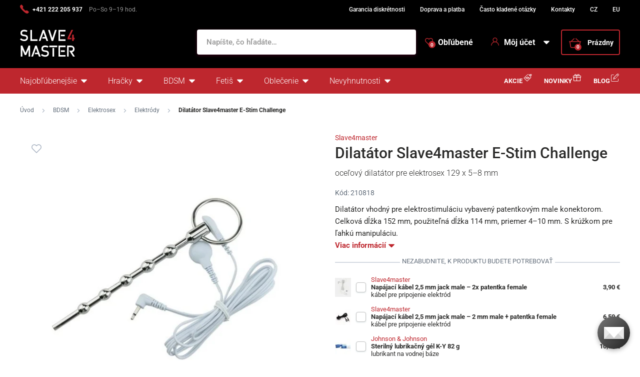

--- FILE ---
content_type: text/html; charset=UTF-8
request_url: https://www.slave4master.sk/dilatator-slave4master-e-stim-challenge/
body_size: 22014
content:
<!DOCTYPE html>
<html lang="sk" class="no-js">
    <head>
        <meta http-equiv="Content-Type" content="text/html; charset=utf-8">
        <meta name="viewport" content="width=device-width, initial-scale=1, shrink-to-fit=no, minimum-scale=1">
        <meta name="description" content="BDSM a fetiš sexshop ✅ 100% diskrétnosť ✅ 600+ výdajných miest ✅ Všetko skladom ✅ Doručenie do 24 hodín ✅ Najväčší výber za najnižšie ceny!">
        <meta name="format-detection" content="telephone=no">
        <meta http-equiv="X-UA-Compatible" content="IE=11" />
                                <link rel="alternate" hreflang="cs" href="https://www.slave4master.cz/dilatator-slave4master-e-stim-challenge/" />
            <link rel="alternate" hreflang="sk" href="https://www.slave4master.sk/dilatator-slave4master-e-stim-challenge/" />
            <link rel="alternate" hreflang="en" href="https://www.slave4master.eu/slave4master-e-stim-challenge-dilator/" />
    
            
                            <link rel="apple-touch-icon" sizes="180x180" href="/slave4Master-favicons/apple-touch-icon.png">
            <link rel="icon" type="image/png" sizes="32x32" href="/slave4Master-favicons/favicon-32x32.png">
            <link rel="icon" type="image/png" sizes="16x16" href="/slave4Master-favicons/favicon-16x16.png">
            <link rel="manifest" href="/slave4Master-favicons/site.webmanifest" crossorigin="use-credentials">
            <meta name="msapplication-TileColor" content="#000000">
            <meta name="theme-color" content="#ffffff">
            
            
            <style type="text/css">@font-face {font-family:Roboto;font-style:normal;font-weight:300;src:url(/cf-fonts/s/roboto/5.0.11/cyrillic-ext/300/normal.woff2);unicode-range:U+0460-052F,U+1C80-1C88,U+20B4,U+2DE0-2DFF,U+A640-A69F,U+FE2E-FE2F;font-display:swap;}@font-face {font-family:Roboto;font-style:normal;font-weight:300;src:url(/cf-fonts/s/roboto/5.0.11/greek-ext/300/normal.woff2);unicode-range:U+1F00-1FFF;font-display:swap;}@font-face {font-family:Roboto;font-style:normal;font-weight:300;src:url(/cf-fonts/s/roboto/5.0.11/latin/300/normal.woff2);unicode-range:U+0000-00FF,U+0131,U+0152-0153,U+02BB-02BC,U+02C6,U+02DA,U+02DC,U+0304,U+0308,U+0329,U+2000-206F,U+2074,U+20AC,U+2122,U+2191,U+2193,U+2212,U+2215,U+FEFF,U+FFFD;font-display:swap;}@font-face {font-family:Roboto;font-style:normal;font-weight:300;src:url(/cf-fonts/s/roboto/5.0.11/latin-ext/300/normal.woff2);unicode-range:U+0100-02AF,U+0304,U+0308,U+0329,U+1E00-1E9F,U+1EF2-1EFF,U+2020,U+20A0-20AB,U+20AD-20CF,U+2113,U+2C60-2C7F,U+A720-A7FF;font-display:swap;}@font-face {font-family:Roboto;font-style:normal;font-weight:300;src:url(/cf-fonts/s/roboto/5.0.11/cyrillic/300/normal.woff2);unicode-range:U+0301,U+0400-045F,U+0490-0491,U+04B0-04B1,U+2116;font-display:swap;}@font-face {font-family:Roboto;font-style:normal;font-weight:300;src:url(/cf-fonts/s/roboto/5.0.11/vietnamese/300/normal.woff2);unicode-range:U+0102-0103,U+0110-0111,U+0128-0129,U+0168-0169,U+01A0-01A1,U+01AF-01B0,U+0300-0301,U+0303-0304,U+0308-0309,U+0323,U+0329,U+1EA0-1EF9,U+20AB;font-display:swap;}@font-face {font-family:Roboto;font-style:normal;font-weight:300;src:url(/cf-fonts/s/roboto/5.0.11/greek/300/normal.woff2);unicode-range:U+0370-03FF;font-display:swap;}@font-face {font-family:Roboto;font-style:normal;font-weight:400;src:url(/cf-fonts/s/roboto/5.0.11/vietnamese/400/normal.woff2);unicode-range:U+0102-0103,U+0110-0111,U+0128-0129,U+0168-0169,U+01A0-01A1,U+01AF-01B0,U+0300-0301,U+0303-0304,U+0308-0309,U+0323,U+0329,U+1EA0-1EF9,U+20AB;font-display:swap;}@font-face {font-family:Roboto;font-style:normal;font-weight:400;src:url(/cf-fonts/s/roboto/5.0.11/cyrillic-ext/400/normal.woff2);unicode-range:U+0460-052F,U+1C80-1C88,U+20B4,U+2DE0-2DFF,U+A640-A69F,U+FE2E-FE2F;font-display:swap;}@font-face {font-family:Roboto;font-style:normal;font-weight:400;src:url(/cf-fonts/s/roboto/5.0.11/latin/400/normal.woff2);unicode-range:U+0000-00FF,U+0131,U+0152-0153,U+02BB-02BC,U+02C6,U+02DA,U+02DC,U+0304,U+0308,U+0329,U+2000-206F,U+2074,U+20AC,U+2122,U+2191,U+2193,U+2212,U+2215,U+FEFF,U+FFFD;font-display:swap;}@font-face {font-family:Roboto;font-style:normal;font-weight:400;src:url(/cf-fonts/s/roboto/5.0.11/greek-ext/400/normal.woff2);unicode-range:U+1F00-1FFF;font-display:swap;}@font-face {font-family:Roboto;font-style:normal;font-weight:400;src:url(/cf-fonts/s/roboto/5.0.11/cyrillic/400/normal.woff2);unicode-range:U+0301,U+0400-045F,U+0490-0491,U+04B0-04B1,U+2116;font-display:swap;}@font-face {font-family:Roboto;font-style:normal;font-weight:400;src:url(/cf-fonts/s/roboto/5.0.11/greek/400/normal.woff2);unicode-range:U+0370-03FF;font-display:swap;}@font-face {font-family:Roboto;font-style:normal;font-weight:400;src:url(/cf-fonts/s/roboto/5.0.11/latin-ext/400/normal.woff2);unicode-range:U+0100-02AF,U+0304,U+0308,U+0329,U+1E00-1E9F,U+1EF2-1EFF,U+2020,U+20A0-20AB,U+20AD-20CF,U+2113,U+2C60-2C7F,U+A720-A7FF;font-display:swap;}@font-face {font-family:Roboto;font-style:normal;font-weight:500;src:url(/cf-fonts/s/roboto/5.0.11/greek-ext/500/normal.woff2);unicode-range:U+1F00-1FFF;font-display:swap;}@font-face {font-family:Roboto;font-style:normal;font-weight:500;src:url(/cf-fonts/s/roboto/5.0.11/vietnamese/500/normal.woff2);unicode-range:U+0102-0103,U+0110-0111,U+0128-0129,U+0168-0169,U+01A0-01A1,U+01AF-01B0,U+0300-0301,U+0303-0304,U+0308-0309,U+0323,U+0329,U+1EA0-1EF9,U+20AB;font-display:swap;}@font-face {font-family:Roboto;font-style:normal;font-weight:500;src:url(/cf-fonts/s/roboto/5.0.11/cyrillic-ext/500/normal.woff2);unicode-range:U+0460-052F,U+1C80-1C88,U+20B4,U+2DE0-2DFF,U+A640-A69F,U+FE2E-FE2F;font-display:swap;}@font-face {font-family:Roboto;font-style:normal;font-weight:500;src:url(/cf-fonts/s/roboto/5.0.11/latin/500/normal.woff2);unicode-range:U+0000-00FF,U+0131,U+0152-0153,U+02BB-02BC,U+02C6,U+02DA,U+02DC,U+0304,U+0308,U+0329,U+2000-206F,U+2074,U+20AC,U+2122,U+2191,U+2193,U+2212,U+2215,U+FEFF,U+FFFD;font-display:swap;}@font-face {font-family:Roboto;font-style:normal;font-weight:500;src:url(/cf-fonts/s/roboto/5.0.11/greek/500/normal.woff2);unicode-range:U+0370-03FF;font-display:swap;}@font-face {font-family:Roboto;font-style:normal;font-weight:500;src:url(/cf-fonts/s/roboto/5.0.11/latin-ext/500/normal.woff2);unicode-range:U+0100-02AF,U+0304,U+0308,U+0329,U+1E00-1E9F,U+1EF2-1EFF,U+2020,U+20A0-20AB,U+20AD-20CF,U+2113,U+2C60-2C7F,U+A720-A7FF;font-display:swap;}@font-face {font-family:Roboto;font-style:normal;font-weight:500;src:url(/cf-fonts/s/roboto/5.0.11/cyrillic/500/normal.woff2);unicode-range:U+0301,U+0400-045F,U+0490-0491,U+04B0-04B1,U+2116;font-display:swap;}@font-face {font-family:Roboto;font-style:normal;font-weight:700;src:url(/cf-fonts/s/roboto/5.0.11/greek-ext/700/normal.woff2);unicode-range:U+1F00-1FFF;font-display:swap;}@font-face {font-family:Roboto;font-style:normal;font-weight:700;src:url(/cf-fonts/s/roboto/5.0.11/latin/700/normal.woff2);unicode-range:U+0000-00FF,U+0131,U+0152-0153,U+02BB-02BC,U+02C6,U+02DA,U+02DC,U+0304,U+0308,U+0329,U+2000-206F,U+2074,U+20AC,U+2122,U+2191,U+2193,U+2212,U+2215,U+FEFF,U+FFFD;font-display:swap;}@font-face {font-family:Roboto;font-style:normal;font-weight:700;src:url(/cf-fonts/s/roboto/5.0.11/greek/700/normal.woff2);unicode-range:U+0370-03FF;font-display:swap;}@font-face {font-family:Roboto;font-style:normal;font-weight:700;src:url(/cf-fonts/s/roboto/5.0.11/vietnamese/700/normal.woff2);unicode-range:U+0102-0103,U+0110-0111,U+0128-0129,U+0168-0169,U+01A0-01A1,U+01AF-01B0,U+0300-0301,U+0303-0304,U+0308-0309,U+0323,U+0329,U+1EA0-1EF9,U+20AB;font-display:swap;}@font-face {font-family:Roboto;font-style:normal;font-weight:700;src:url(/cf-fonts/s/roboto/5.0.11/latin-ext/700/normal.woff2);unicode-range:U+0100-02AF,U+0304,U+0308,U+0329,U+1E00-1E9F,U+1EF2-1EFF,U+2020,U+20A0-20AB,U+20AD-20CF,U+2113,U+2C60-2C7F,U+A720-A7FF;font-display:swap;}@font-face {font-family:Roboto;font-style:normal;font-weight:700;src:url(/cf-fonts/s/roboto/5.0.11/cyrillic/700/normal.woff2);unicode-range:U+0301,U+0400-045F,U+0490-0491,U+04B0-04B1,U+2116;font-display:swap;}@font-face {font-family:Roboto;font-style:normal;font-weight:700;src:url(/cf-fonts/s/roboto/5.0.11/cyrillic-ext/700/normal.woff2);unicode-range:U+0460-052F,U+1C80-1C88,U+20B4,U+2DE0-2DFF,U+A640-A69F,U+FE2E-FE2F;font-display:swap;}</style>
        
            <script>
        currencyCode = 'EUR';
        gtmEnabled = true;
        dataLayer = [{"page":{"type":"product","category":["BDSM","Elektrosex","Elektr\u00f3dy"],"categoryId":["624","1061","1522"],"categoryLevel":"3"},"user":{"type":"Visitor","state":"Anonymous","ipAddress":"18.118.105.18"},"event":"ec.productDetail","ecommerce":{"currencyCode":"EUR","detail":{"products":[{"id":"4991","name":"Dilat\u00e1tor Slave4master E-Stim Challenge","catNumber":"210818","price":"17.27","tax":"3.63","priceWithTax":"20.9","brand":"Slave4master","category":"BDSM\/Elektrosex\/Elektr\u00f3dy","availability":"Na sklade"}]}}}];
            </script>
    <!-- Google Tag Manager -->
    <script>(function(w,d,s,l,i){w[l]=w[l]||[];w[l].push({'gtm.start':
                new Date().getTime(),event:'gtm.js'});var f=d.getElementsByTagName(s)[0],
            j=d.createElement(s),dl=l!='dataLayer'?'&l='+l:'';j.async=true;j.src=
            'https://www.googletagmanager.com/gtm.js?id='+i+dl+ '';f.parentNode.insertBefore(j,f);
        })(window,document,'script','dataLayer','GTM-P4XJ79D');</script>
    <!-- End Google Tag Manager -->

        
            <!-- Begin Leadhub Pixel Code -->
    <script>
        (function(w,d,x,n,u,t,p,f,s,o){f='LHInsights';w[n]=w[f]=w[f]||function(n,d){
            (w[f].q=w[f].q||[]).push([n,d])};w[f].l=1*new Date();w[f].p=p;s=d.createElement(x);
            s.async=1;s.src=u+'?t='+t+(p?'&p='+p:'');o=d.getElementsByTagName(x)[0];o.parentNode.insertBefore(s,o)
        })(window,document,'script','lhi','//www.lhinsights.com/agent.js','gYMyAAXxT5S5OOu');

        lhi('pageview');
    </script>
    <!-- End Leadhub Pixel Code -->


                <link rel="stylesheet" href="https://www.sexshop51.cz/build/frontend-style-slave4master.a1976909.css">
                <link rel="stylesheet" href="https://www.sexshop51.cz/build/frontend-print-style-slave4master.da97b01a.css">

        
        <title>    Dilatátor Slave4master E-Stim Challenge
 | Slave4master – slave4master.sk</title>
    </head>

    <body class="web" id="js-top" data-is-customer-logged="0">
            <!-- Google Tag Manager (noscript) -->
    <noscript><iframe src="https://www.googletagmanager.com/ns.html?id=GTM-P4XJ79D"
                      height="0" width="0" style="display:none;visibility:hidden"></iframe></noscript>
    <!-- End Google Tag Manager (noscript) -->

        
        

                    <div class="web__in">
        <div class="web__header">
                            
            
        
    <header class="header js-sticky-menu ">
        
        <div class="web__line web__line--header-info sticky-hidden">
            <div class="web__container">
                <div class="header__top">
                    <div class="header__top__left">
                                                    <div class="contact-us">
                                                                    <span class="contact-us__phone-icon">
                                        <i class="svg svg-phone"></i>
                                    </span>
                                                                <span class="contact-us__info">
                                                                            <a class="contact-us__phone-text" href="tel:+421 222 205 937">+421 222 205 937</a>
                                                                                                                <span class="contact-us__days">
                                            Po–So 9–19 hod.
                                        </span>
                                                                    </span>
                            </div>
                                            </div>

                    <div class="header__top__right">
                        <ul class="menu">
            <li class="menu__item">
                                                    <a class="menu__item__link" href="https://www.slave4master.sk/diskretny-nakup/">Garancia diskrétnosti</a>
        </li>
            <li class="menu__item">
                                                    <a class="menu__item__link" href="https://www.slave4master.sk/doprava-a-platba/">Doprava a platba</a>
        </li>
            <li class="menu__item">
                                                    <a class="menu__item__link" href="https://www.slave4master.sk/casto-kladene-otazky/">Často kladené otázky</a>
        </li>
            <li class="menu__item">
                                                    <a class="menu__item__link" href="https://www.slave4master.sk/kontakty/">Kontakty</a>
        </li>
            <li class="menu__item">
                                                    <a class="menu__item__link" href="https://www.slave4master.cz/">CZ</a>
        </li>
            <li class="menu__item">
                                                    <a class="menu__item__link" href="https://www.slave4master.eu/">EU</a>
        </li>
    </ul>

                                            </div>
                </div>
            </div>
        </div>

        <div class="web__line web__line--header">
            <div class="web__container">
                <div class="header__middle">
                    <div class="header__logo">
                                                    <a class="logo" href="https://www.slave4master.sk/">
                                                                    <img src="https://www.sexshop51.cz/public/frontend/images/logo-slave4master.svg" alt="Slave4master">
                                                            </a>
                                            </div>

                    <div class="header__search">
                        <div class="search" id="js-search-autocomplete">
    <form action="https://www.slave4master.sk/hladanie" method="get">
        <div class="search__form">
            <div class="search__form__input">
                <i class="svg svg-search search__form__input__icon"></i>
                <input
                    type="text"
                    name="q"
                    value=""
                    class="input search__input js-responsive-placeholder"
                    id="js-search-autocomplete-input"
                    autocomplete="off"
                    data-autocomplete-url="https://www.slave4master.sk/search/autocomplete/"
                    data-change-placeholder-ranges-px="0-768"
                    data-change-placeholder-long-text="Napíšte, čo hľadáte…"
                    data-change-placeholder-short-text="Hľadať"
                />
                <i class="svg svg-remove search__form__input__close js-search-autocomplete-close"></i>
            </div>
        </div>
        <div id="js-search-autocomplete-results"></div>
    </form>
</div>

                    </div>

                    <div class="header__info">
                                                <div id="js-wishlist-header-element" class="header__info__item" data-refresh-url="https://www.slave4master.sk/wishlist/total-products-count/">
                                                        <a class="box-dropdown__link display-none-tablet js-wishlist-container" href="https://www.slave4master.sk/wishlist/detail/0/" data-url="https://www.slave4master.sk/login/form?showRegistrationButton=1">
                                <span class="box-dropdown__link__icon">
                                    <i class="svg svg-heart"></i>
                                    <span class="box-dropdown__link__count js-wishlist-total-products-count">0</span>
                                </span>
                                Obľúbené
                            </a>
                            <div class="header__mobile-button">
                                <a class="header__mobile-button__in js-wishlist-container" href="https://www.slave4master.sk/wishlist/detail/0/" data-url="https://www.slave4master.sk/login/form?showRegistrationButton=1">
                                    <i class="svg svg-heart"></i>
                                    <span class="header__mobile-button__in__info">
                                        <span class="js-wishlist-total-products-count">0</span>
                                    </span>
                                </a>            
                            </div>
                        </div>
                        <div class="header__info__item">
                            <div class="box-dropdown display-none-tablet">
                                <div class="js-hover-intent js-login-link-desktop">
                                    <div class="box-dropdown__select">
                                        <i class="svg svg-user box-dropdown__select__icon"></i>
                                                                                    Môj účet
                                                                                <i class="box-dropdown__select__arrow box-dropdown__select__arrow--up svg svg-arrow"></i>
                                        <i class="box-dropdown__select__arrow box-dropdown__select__arrow--down svg svg-arrow"></i>
                                    </div>
                                                                            <div class="box-dropdown__options">
                                            <div class="box-login">
    <div class="box-login__block box-login__block--advantages">
        <p class="box-login__title">Nový zákazník?</p>
        <div class="box-login__button-registration">
            <a href="https://www.slave4master.sk/registracia/" class="btn js-registration-link-desktop">
                Vytvoriť nový účet
            </a>
        </div>
        <ul class="list-simple list-simple--with-icon">
                            <li class="list-simple__item">
                    <i class="list-simple__item__icon svg svg-discount-2"></i>
                    <p class="list-simple__item__text">Zvýhodnené ceny dopravy</p>
                </li>
                        <li class="list-simple__item">
                <i class="list-simple__item__icon svg svg-gestures"></i>
                <p class="list-simple__item__text">Rýchle nákupy bez vyplňovania údajov</p>
            </li>
            <li class="list-simple__item">
                <i class="list-simple__item__icon svg svg-star-2"></i>
                <p class="list-simple__item__text">Vaše najčastejšie objednávané produkty</p>
            </li>
            <li class="list-simple__item">
                <i class="list-simple__item__icon svg svg-online-store"></i>
                <p class="list-simple__item__text">Prioritná expedícia objednávok</p>
            </li>
            <li class="list-simple__item">
                <i class="list-simple__item__icon svg svg-precious-stone"></i>
                <p class="list-simple__item__text">VIP zákaznícka starostlivosť</p>
            </li>
            <li class="list-simple__item">
                <i class="list-simple__item__icon svg svg-rating"></i>
                <p class="list-simple__item__text">Zdieľajte svoje skúsenosti v recenziach</p>
            </li>
            <li class="list-simple__item">
                <i class="list-simple__item__icon svg svg-miscellaneous"></i>
                <p class="list-simple__item__text">Prednostné riešenie reklamácií</p>
            </li>
        </ul>
    </div>
    <div class="box-login__block box-login__block--grey">
                    <form name="front_login_form" method="post" action="/login/check/" class="js-front-login-dropdown" role="form">

            <div class="js-validation-errors-list js-validation-error-list-front_login_form form-error  display-none"><ul class="form-error__list"></ul></div>

    <p class="box-login__title">Prihláste sa</p>
    <div class="display-none in-message in-message--alert js-login-validation-errors"></div>

    <div class="box-login__item">
                <input type="text"  id="front_login_form_email" name="front_login_form[email]" required="required" placeholder="E-mail" class="input" />

    </div>

    <div class="box-login__item box-login__item--extra-gap">
                <input type="password"  id="front_login_form_password" name="front_login_form[password]" required="required" placeholder="Heslo" class="input" />

    </div>

    <div class="box-login__item box-login__item--extra-gap">
        <label class="form-choice">
            <input type="checkbox"  id="front_login_form_rememberMe" name="front_login_form[rememberMe]" class="input-checkbox" value="1" />
            <span>
                <i class="svg svg-ok"></i>
            </span>
            <span class="form-choice__label">
                Zapamätať
                <i class="svg svg-info in-icon in-icon--info js-tooltip"
                   data-toggle="tooltip" data-placement="right"
                   title="Zapamätáme si vaše prihlásenie na tomto zariadení na dobu 30 dní"
                ></i>
            </span>
        </label>
    </div>

    <div class="box-login__row">
        <div class="box-login__row__item">
                <button type="submit"  id="front_login_form_login" name="front_login_form[login]" class="btn--large btn">Prihlásiť sa</button>

        </div>

        
        <div class="box-login__row__item box-login__row__item--info">
            <a class="box-login__link" href="https://www.slave4master.sk/zabudnute-heslo/">Zabudnuté heslo</a>
        </div>
    </div>
            <input type="hidden"  id="front_login_form__token" name="front_login_form[_token]" class="input" value="q0b7390RtmpO8USorCM_SBDxEm4rFliLb9SsMcJhxfM" />
</form>
    

<script type="text/javascript">
            (function () {
                var runJsModel = function () {FpJsFormValidator.addModel({'id':'front_login_form','name':'front_login_form','type':'App\\Form\\Front\\Login\\LoginFormType','invalidMessage':'Táto hodnota nie je platná.','bubbling':true,'data':[],'transformers':[],'children':{'email':{'id':'front_login_form_email','name':'email','type':'Symfony\\Component\\Form\\Extension\\Core\\Type\\TextType','invalidMessage':'Táto hodnota nie je platná.','bubbling':false,'data':{'form':{'constraints':{'Symfony\\Component\\Validator\\Constraints\\NotBlank':[{'message':'Vyplňte prosím e-mail','allowNull':false,'normalizer':null,'payload':null}],'Shopsys\\FrameworkBundle\\Form\\Constraints\\Email':[{'message':'Táto hodnota nie je platná emailová adresa.','payload':null}]},'groups':['Default']}},'transformers':[],'children':[],'prototype':null},'password':{'id':'front_login_form_password','name':'password','type':'Symfony\\Component\\Form\\Extension\\Core\\Type\\PasswordType','invalidMessage':'Táto hodnota nie je platná.','bubbling':false,'data':{'form':{'constraints':{'Symfony\\Component\\Validator\\Constraints\\NotBlank':[{'message':'Vyplňte prosím heslo','allowNull':false,'normalizer':null,'payload':null}]},'groups':['Default']}},'transformers':[],'children':[],'prototype':null},'rememberMe':{'id':'front_login_form_rememberMe','name':'rememberMe','type':'Symfony\\Component\\Form\\Extension\\Core\\Type\\CheckboxType','invalidMessage':'Táto hodnota nie je platná.','bubbling':false,'data':[],'transformers':[{'trueValue':'1','falseValues':[null],'name':'Symfony\\Component\\Form\\Extension\\Core\\DataTransformer\\BooleanToStringTransformer'}],'children':[],'prototype':null}},'prototype':null}, false);};
                if (typeof FpJsFormValidator !== "undefined" ) {
                    runJsModel();
                } else {
                    var addListener = document.addEventListener || document.attachEvent;
                    var removeListener = document.removeEventListener || document.detachEvent;
                    var eventName = document.addEventListener ? "DOMContentLoaded" : "onreadystatechange";
                    addListener.call(document, eventName, function (callee) {
                        removeListener.call(this, eventName, callee, false);
                        runJsModel();
                    }, false);
                }
            })();</script>
    </div>
</div>

                                        </div>
                                                                    </div>
                            </div>
                            <div class="header__mobile-button">
                                <span class="header__mobile-button__in js-responsive-toggle" data-element="js-user-menu" data-hide-on-click-out="true">
                                    <i class="svg svg-user"></i>
                                </span>
                                <div class="header__mobile-button__menu" id="js-user-menu">
                                                                            <a class="header__mobile-button__menu__link js-login-button" href="https://www.slave4master.sk/prihlasenie/" data-url="https://www.slave4master.sk/login/form">
                                            Prihlásiť sa
                                        </a>
                                        <a class="header__mobile-button__menu__link" href="https://www.slave4master.sk/registracia/">
                                            Registrácia
                                        </a>
                                        <div class="box-login box-login--mobile">
                                            <div class="box-login__block box-login__block--advantages">
                                                <p class="box-login__title">Nový zákazník?</p>
                                                <div class="box-login__button-registration">
                                                    <a href="https://www.slave4master.sk/registracia/" class="btn js-registration-link-desktop">
                                                        Vytvoriť nový účet
                                                    </a>
                                                </div>
                                                <ul class="list-simple list-simple--with-icon">
                                                                                                            <li class="list-simple__item">
                                                            <i class="list-simple__item__icon svg svg-discount-2"></i>
                                                            <p class="list-simple__item__text">Zvýhodnené ceny dopravy</p>
                                                        </li>
                                                                                                        <li class="list-simple__item">
                                                        <i class="list-simple__item__icon svg svg-gestures"></i>
                                                        <p class="list-simple__item__text">Rýchle nákupy bez vyplňovania údajov</p>
                                                    </li>
                                                    <li class="list-simple__item">
                                                        <i class="list-simple__item__icon svg svg-star-2"></i>
                                                        <p class="list-simple__item__text">Vaše najčastejšie objednávané produkty</p>
                                                    </li>
                                                    <li class="list-simple__item">
                                                        <i class="list-simple__item__icon svg svg-online-store"></i>
                                                        <p class="list-simple__item__text">Prioritná expedícia objednávok</p>
                                                    </li>
                                                    <li class="list-simple__item">
                                                        <i class="list-simple__item__icon svg svg-precious-stone"></i>
                                                        <p class="list-simple__item__text">VIP zákaznícka starostlivosť</p>
                                                    </li>
                                                    <li class="list-simple__item">
                                                        <i class="list-simple__item__icon svg svg-rating"></i>
                                                        <p class="list-simple__item__text">Zdieľajte svoje skúsenosti v recenziach</p>
                                                    </li>
                                                    <li class="list-simple__item">
                                                        <i class="list-simple__item__icon svg svg-miscellaneous"></i>
                                                        <p class="list-simple__item__text">Prednostné riešenie reklamácií</p>
                                                    </li>
                                                </ul>
                                            </div>
                                        </div>
                                                                    </div>
                            </div>
                        </div>
                        <div class="header__info__item">
                                                                                        <div id="js-cart-box" data-reload-url="https://www.slave4master.sk/cart/box/">
    <div class="box-dropdown box-dropdown--secondary display-none-tablet">
        <div class="js-hover-intent" hover-intent-interval="0" hover-intent-timeout="0">
            <a class="box-dropdown__select box-dropdown__select--small-padding" href="https://www.slave4master.sk/kosik/">
                <div class="cart">
                    <div class="cart__block">
                        <span class="cart__icon">
                            <i class="svg svg-cart"></i>
                            <span class="cart__icon__count">
                                                                    0
                                                            </span>
                        </span>
                        <div class="cart__info js-cart-info">
                                                            Prázdny
                                                    </div>
                    </div>
                </div>
                            </a>
                                </div>
    </div>
    <div class="header__mobile-button header__mobile-button--cart">
        <a class="header__mobile-button__in" href="https://www.slave4master.sk/kosik/">
            <i class="svg svg-cart"></i>
            <span class="header__mobile-button__in__info">
                                    0
                            </span>
        </a>
    </div>
    <span class="js-leadhub-cart-data" data-leadhub-cart-data="{&quot;products&quot;:[]}"></span>
</div>

                                                    </div>
                    </div>

                    <div class="header__mobile">
                        <div class="header__mobile-button header__mobile-button--menu">
                            <span class="header__mobile-button__in js-responsive-toggle js-menu-mobile-button" data-element="js-menu-mobile-content" data-hide-on-click-out="false" data-animation="false">
                                <i class="svg svg-burger-menu header__mobile-button__burger open"></i>
                                <i class="svg svg-burger-close header__mobile-button__burger close"></i>
                                <span class="header__mobile-button__burger-text">Menu</span>
                            </span>
                        </div>
                    </div>
                </div>
            </div>
        </div>

        <div class="web__line web__line--horizontal-menu web__line--with-border-bottom">
            <div class="web__container">
                <div class="header__bottom">
                                                                





<ul class="list-header-categories">
                                <li class="list-header-categories__item js-hover-intent">
        <div class="list-header-categories__select">
            <a class="list-header-categories__select__link" href="https://www.slave4master.sk/najoblubenejsie/">Najobľúbenejšie</a>
            <i class="list-header-categories__select__arrow list-header-categories__select__arrow--up svg svg-arrow"></i>
            <i class="list-header-categories__select__arrow list-header-categories__select__arrow--down svg svg-arrow"></i>
        </div>
                <div class="list-header-categories__content">
        <div class="list-header-categories__content__wrap">
                                        <div class="list-header-categories__content__left">
                    <div class="list-header-categories__content__left__top">
                        <ul class="list-menu list-menu--main list-menu--2-columns">
                                                        <li class="list-menu__item">
        <a class="list-menu__item__link list-menu__item__link--with-underline" href="https://www.slave4master.sk/hracky/">
            <div class="list-menu__item__image">
                            <picture>
                        <img  alt="Análne hračky" title="Análne hračky" src="https://www.sexshop51.cz/content/images/category/default/6508.jpg" loading="lazy" data-src="https://www.sexshop51.cz/content/images/category/default/6508.jpg" class="image-category" itemprop="image" />        </picture>
    
            </div>
            <p class="list-menu__item__text">Análne hračky</p>
        </a>
    </li>

                        <li class="list-menu__item">
        <a class="list-menu__item__link list-menu__item__link--with-underline" href="https://www.slave4master.sk/dilda/">
            <div class="list-menu__item__image">
                            <picture>
                        <img  alt="Dildá" title="Dildá" src="https://www.sexshop51.cz/content/images/category/default/6511.jpg" loading="lazy" data-src="https://www.sexshop51.cz/content/images/category/default/6511.jpg" class="image-category" itemprop="image" />        </picture>
    
            </div>
            <p class="list-menu__item__text">Dildá</p>
        </a>
    </li>

                        <li class="list-menu__item">
        <a class="list-menu__item__link list-menu__item__link--with-underline" href="https://www.slave4master.sk/penis-a-semenniky/">
            <div class="list-menu__item__image">
                            <picture>
                        <img  alt="Penis a semenníky" title="Penis a semenníky" src="https://www.sexshop51.cz/content/images/category/default/6514.jpg" loading="lazy" data-src="https://www.sexshop51.cz/content/images/category/default/6514.jpg" class="image-category" itemprop="image" />        </picture>
    
            </div>
            <p class="list-menu__item__text">Penis a semenníky</p>
        </a>
    </li>

                        <li class="list-menu__item">
        <a class="list-menu__item__link list-menu__item__link--with-underline" href="https://www.slave4master.sk/sukacie-stroje-a-prislusenstvo/">
            <div class="list-menu__item__image">
                            <picture>
                        <img  alt="Šukacie stroje" title="Šukacie stroje" src="https://www.sexshop51.cz/content/images/category/default/6517.jpg" loading="lazy" data-src="https://www.sexshop51.cz/content/images/category/default/6517.jpg" class="image-category" itemprop="image" />        </picture>
    
            </div>
            <p class="list-menu__item__text">Šukacie stroje</p>
        </a>
    </li>

                        <li class="list-menu__item">
        <a class="list-menu__item__link list-menu__item__link--with-underline" href="https://www.slave4master.sk/bondage/">
            <div class="list-menu__item__image">
                            <picture>
                        <img  alt="Bondage" title="Bondage" src="https://www.sexshop51.cz/content/images/category/default/6520.jpg" loading="lazy" data-src="https://www.sexshop51.cz/content/images/category/default/6520.jpg" class="image-category" itemprop="image" />        </picture>
    
            </div>
            <p class="list-menu__item__text">Bondage</p>
        </a>
    </li>

                        <li class="list-menu__item">
        <a class="list-menu__item__link list-menu__item__link--with-underline" href="https://www.slave4master.sk/masky-kukly-a-roubiky/">
            <div class="list-menu__item__image">
                            <picture>
                        <img  alt="Masky, kukly a roubíky" title="Masky, kukly a roubíky" src="https://www.sexshop51.cz/content/images/category/default/6523.jpg" loading="lazy" data-src="https://www.sexshop51.cz/content/images/category/default/6523.jpg" class="image-category" itemprop="image" />        </picture>
    
            </div>
            <p class="list-menu__item__text">Masky, kukly a roubíky</p>
        </a>
    </li>

                        <li class="list-menu__item">
        <a class="list-menu__item__link list-menu__item__link--with-underline" href="https://www.slave4master.sk/elektrosex/">
            <div class="list-menu__item__image">
                            <picture>
                        <img  alt="Elektrosex" title="Elektrosex" src="https://www.sexshop51.cz/content/images/category/default/6526.jpg" loading="lazy" data-src="https://www.sexshop51.cz/content/images/category/default/6526.jpg" class="image-category" itemprop="image" />        </picture>
    
            </div>
            <p class="list-menu__item__text">Elektrosex</p>
        </a>
    </li>

                        <li class="list-menu__item">
        <a class="list-menu__item__link list-menu__item__link--with-underline" href="https://www.slave4master.sk/pasy-cudnosti/">
            <div class="list-menu__item__image">
                            <picture>
                        <img  alt="Pásy cudnosti" title="Pásy cudnosti" src="https://www.sexshop51.cz/content/images/category/default/6529.jpg" loading="lazy" data-src="https://www.sexshop51.cz/content/images/category/default/6529.jpg" class="image-category" itemprop="image" />        </picture>
    
            </div>
            <p class="list-menu__item__text">Pásy cudnosti</p>
        </a>
    </li>

                        <li class="list-menu__item">
        <a class="list-menu__item__link list-menu__item__link--with-underline" href="https://www.slave4master.sk/analne-sprchy-klystir/">
            <div class="list-menu__item__image">
                            <picture>
                        <img  alt="Análne sprchy, klystír" title="Análne sprchy, klystír" src="https://www.sexshop51.cz/content/images/category/default/6532.jpg" loading="lazy" data-src="https://www.sexshop51.cz/content/images/category/default/6532.jpg" class="image-category" itemprop="image" />        </picture>
    
            </div>
            <p class="list-menu__item__text">Análne sprchy, klystír</p>
        </a>
    </li>

                        <li class="list-menu__item">
        <a class="list-menu__item__link list-menu__item__link--with-underline" href="https://www.slave4master.sk/kondomy/">
            <div class="list-menu__item__image">
                            <picture>
                        <img  alt="Kondómy" title="Kondómy" src="https://www.sexshop51.cz/content/images/category/default/6535.jpg" loading="lazy" data-src="https://www.sexshop51.cz/content/images/category/default/6535.jpg" class="image-category" itemprop="image" />        </picture>
    
            </div>
            <p class="list-menu__item__text">Kondómy</p>
        </a>
    </li>

                        <li class="list-menu__item">
        <a class="list-menu__item__link list-menu__item__link--with-underline" href="https://www.slave4master.sk/lubrikacne-gely/">
            <div class="list-menu__item__image">
                            <picture>
                        <img  alt="Lubrikačné gély" title="Lubrikačné gély" src="https://www.sexshop51.cz/content/images/category/default/6538.jpg" loading="lazy" data-src="https://www.sexshop51.cz/content/images/category/default/6538.jpg" class="image-category" itemprop="image" />        </picture>
    
            </div>
            <p class="list-menu__item__text">Lubrikačné gély</p>
        </a>
    </li>

                        <li class="list-menu__item">
        <a class="list-menu__item__link list-menu__item__link--with-underline" href="https://www.slave4master.sk/dilatatory-a-penis-plugy/">
            <div class="list-menu__item__image">
                            <picture>
                        <img  alt="Dilatátory a penis plugy" title="Dilatátory a penis plugy" src="https://www.sexshop51.cz/content/images/category/default/6541.jpg" loading="lazy" data-src="https://www.sexshop51.cz/content/images/category/default/6541.jpg" class="image-category" itemprop="image" />        </picture>
    
            </div>
            <p class="list-menu__item__text">Dilatátory a penis plugy</p>
        </a>
    </li>

                        <li class="list-menu__item">
        <a class="list-menu__item__link list-menu__item__link--with-underline" href="https://www.slave4master.sk/cbt/">
            <div class="list-menu__item__image">
                            <picture>
                        <img  alt="CBT" title="CBT" src="https://www.sexshop51.cz/content/images/category/default/6544.jpg" loading="lazy" data-src="https://www.sexshop51.cz/content/images/category/default/6544.jpg" class="image-category" itemprop="image" />        </picture>
    
            </div>
            <p class="list-menu__item__text">CBT</p>
        </a>
    </li>

                        <li class="list-menu__item">
        <a class="list-menu__item__link list-menu__item__link--with-underline" href="https://www.slave4master.sk/postroje-harnessy/">
            <div class="list-menu__item__image">
                            <picture>
                        <img  alt="Postroje, harnessy" title="Postroje, harnessy" src="https://www.sexshop51.cz/content/images/category/default/6552.jpg" loading="lazy" data-src="https://www.sexshop51.cz/content/images/category/default/6552.jpg" class="image-category" itemprop="image" />        </picture>
    
            </div>
            <p class="list-menu__item__text">Postroje, harnessy</p>
        </a>
    </li>

                        <li class="list-menu__item">
        <a class="list-menu__item__link list-menu__item__link--with-underline" href="https://www.slave4master.sk/fisting/">
            <div class="list-menu__item__image">
                            <picture>
                        <img  alt="Fisting" title="Fisting" src="https://www.sexshop51.cz/content/images/category/default/6555.jpg" loading="lazy" data-src="https://www.sexshop51.cz/content/images/category/default/6555.jpg" class="image-category" itemprop="image" />        </picture>
    
            </div>
            <p class="list-menu__item__text">Fisting</p>
        </a>
    </li>

    
                        </ul>
                    </div>

                        <div class="list-header-categories__content__left__bottom">
        <ul class="list-articles-menu">
                            <li class="list-articles-menu__item">
                    <a class="list-articles-menu__item__link" href="https://www.slave4master.sk/novinky-2/">Novinky</a>
                </li>
                                        <li class="list-articles-menu__item">
                    <a class="list-articles-menu__item__link" href="https://www.slave4master.sk/akcie/">Akcie</a>
                </li>
                                        <li class="list-articles-menu__item">
                    <a class="list-articles-menu__item__link" href="https://www.slave4master.sk/znacky/">Značky</a>
                </li>
                                </ul>
    </div>
                </div>

                

    <div class="list-header-categories__content__right">
        <p class="list-header-categories__content__title">
            Odporúčame
        </p>
        <ul class="list-top-products">
                                            
                <li class="list-top-products__item">
                    <div class="list-top-products__item__image">
                        <a href="https://www.slave4master.sk/dildo-hankey-s-toys-boy9-xxl/">
                                        <picture>
                        <img  alt="Dildo Hankey’s Toys Boy9 XXL" title="Dildo Hankey’s Toys Boy9 XXL" src="https://www.sexshop51.cz/content/images/product/galleryThumbnail/59637.jpg" loading="lazy" data-src="https://www.sexshop51.cz/content/images/product/galleryThumbnail/59637.jpg" class="image-product-galleryThumbnail" itemprop="image" />        </picture>
    
                        </a>
                    </div>
                    <div class="list-top-products__item__content">
                                                                <div class="in-flag in-flag--static in-flag--small">
                            <span class="in-flag__item" style="background-color: #36afff;">
                    Platinový silikón
                </span>
                            <span class="in-flag__item" style="background-color: #ff007a;">
                    Novinka
                </span>
                                </div>
    
                                                    <a class="list-top-products__item__brand" href="https://www.slave4master.sk/mr-hankey-s-toys/">
                                Mr. Hankey’s Toys
                            </a>
                                                <a class="list-top-products__item__name" href="https://www.slave4master.sk/dildo-hankey-s-toys-boy9-xxl/">
                            Dildo Hankey’s Toys Boy9 XXL
                        </a>
                                                    <p class="list-top-products__item__text">
                                prémiové silikónové dildo s Vac-U-Lock 41,2 x 7,5–8,6 cm
                            </p>
                        
                                                    <div class="list-top-products__item__prices">
                                <span class="list-top-products__item__prices__new">
                                                                            289,00 €
                                                                    </span>
                                                            </div>
                        
                        <div class="list-top-products__item__expedition">
                            
<div class="in-availability">
            <div class="in-availability__info in-availability__info--in-stock">
            <span >
                Skladom 2 ks            </span>
        </div>
        <div class="in-availability__text">
                            Doručíme pozajtra po celej SR
                    </div>
    </div>
                        </div>
                    </div>
                </li>
                                            
                <li class="list-top-products__item">
                    <div class="list-top-products__item__image">
                        <a href="https://www.slave4master.sk/dildo-hidden-desire-inferno-realistic-dong-19-cm/">
                                        <picture>
                        <img  alt="Dildo Hidden Desire Inferno Realistic Dong 19 cm" title="Dildo Hidden Desire Inferno Realistic Dong 19 cm" src="https://www.sexshop51.cz/content/images/product/galleryThumbnail/59385.jpg" loading="lazy" data-src="https://www.sexshop51.cz/content/images/product/galleryThumbnail/59385.jpg" class="image-product-galleryThumbnail" itemprop="image" />        </picture>
    
                        </a>
                    </div>
                    <div class="list-top-products__item__content">
                                                                <div class="in-flag in-flag--static in-flag--small">
                            <span class="in-flag__item" style="background-color: #ff007a;">
                    Novinka
                </span>
                                </div>
    
                                                    <a class="list-top-products__item__brand" href="https://www.slave4master.sk/hidden-desire/">
                                Hidden Desire
                            </a>
                                                <a class="list-top-products__item__name" href="https://www.slave4master.sk/dildo-hidden-desire-inferno-realistic-dong-19-cm/">
                            Dildo Hidden Desire Inferno Realistic Dong 19 cm
                        </a>
                                                    <p class="list-top-products__item__text">
                                silikónové dildo s prísavkou 19 x 3,6 cm
                            </p>
                        
                                                    <div class="list-top-products__item__prices">
                                <span class="list-top-products__item__prices__new">
                                                                            28,90 €
                                                                    </span>
                                                            </div>
                        
                        <div class="list-top-products__item__expedition">
                            
<div class="in-availability">
            <div class="in-availability__info in-availability__info--in-stock">
            <span >
                Viac než 5 ks skladom            </span>
        </div>
        <div class="in-availability__text">
                            Doručíme pozajtra po celej SR
                    </div>
    </div>
                        </div>
                    </div>
                </li>
                    </ul>
    </div>
                    </div>
    </div>

    </li>

                            <li class="list-header-categories__item js-hover-intent">
        <div class="list-header-categories__select">
            <a class="list-header-categories__select__link" href="https://www.slave4master.sk/hracky/">Hračky</a>
            <i class="list-header-categories__select__arrow list-header-categories__select__arrow--up svg svg-arrow"></i>
            <i class="list-header-categories__select__arrow list-header-categories__select__arrow--down svg svg-arrow"></i>
        </div>
                <div class="list-header-categories__content">
        <div class="list-header-categories__content__wrap">
                                        <ul class="list-menu-categories">
                                        <li class="list-menu-categories__item">
            <a class="list-menu-categories__item__image" href="https://www.slave4master.sk/analne-hracky/">
                            <picture>
                        <img  alt="Análne hračky" title="Análne hračky" src="https://www.sexshop51.cz/content/images/category/default/6176.jpg" loading="lazy" data-src="https://www.sexshop51.cz/content/images/category/default/6176.jpg" class="image-category" itemprop="image" />        </picture>
    
            </a>
            <div class="list-menu-categories__item__content">
                <h3 class="list-menu-categories__item__title">
                    <a class="list-menu-categories__item__title__link" href="https://www.slave4master.sk/analne-hracky/">Análne hračky</a>
                </h3>
                <ul class="list-menu-categories__sub-list">
                                                                    <li class="list-menu-categories__sub-list__item">
                <a class="list-menu-categories__sub-list__item__link" href="https://www.slave4master.sk/analne-koliky/">Análne kolíky</a>
            </li>
                                            <li class="list-menu-categories__sub-list__item">
                <a class="list-menu-categories__sub-list__item__link" href="https://www.slave4master.sk/analne-tunely/">Análne tunely</a>
            </li>
                                            <li class="list-menu-categories__sub-list__item">
                <a class="list-menu-categories__sub-list__item__link" href="https://www.slave4master.sk/analne-sprchy-klystir/">Análne sprchy, klystír</a>
            </li>
                                            <li class="list-menu-categories__sub-list__item">
                <a class="list-menu-categories__sub-list__item__link" href="https://www.slave4master.sk/nafukovacie-analne-hracky/">Nafukovacie análne hračky</a>
            </li>
                <li class="list-menu-categories__sub-list__item">
            <a class="list-menu-categories__sub-list__item__link" href="https://www.slave4master.sk/analne-hracky/">…</a>
        </li>
    
                </ul>
            </div>
        </li>
                    <li class="list-menu-categories__item">
            <a class="list-menu-categories__item__image" href="https://www.slave4master.sk/dilda/">
                            <picture>
                        <img  alt="Dildá" title="Dildá" src="https://www.sexshop51.cz/content/images/category/default/6173.jpg" loading="lazy" data-src="https://www.sexshop51.cz/content/images/category/default/6173.jpg" class="image-category" itemprop="image" />        </picture>
    
            </a>
            <div class="list-menu-categories__item__content">
                <h3 class="list-menu-categories__item__title">
                    <a class="list-menu-categories__item__title__link" href="https://www.slave4master.sk/dilda/">Dildá</a>
                </h3>
                <ul class="list-menu-categories__sub-list">
                                                                    <li class="list-menu-categories__sub-list__item">
                <a class="list-menu-categories__sub-list__item__link" href="https://www.slave4master.sk/xxl-dilda/">XXL dildá</a>
            </li>
                                            <li class="list-menu-categories__sub-list__item">
                <a class="list-menu-categories__sub-list__item__link" href="https://www.slave4master.sk/nafukovacie-dilda/">Nafukovacie dildá</a>
            </li>
                                            <li class="list-menu-categories__sub-list__item">
                <a class="list-menu-categories__sub-list__item__link" href="https://www.slave4master.sk/obojstranne-a-double-dilda/">Obojstranné a double dildá</a>
            </li>
                                            <li class="list-menu-categories__sub-list__item">
                <a class="list-menu-categories__sub-list__item__link" href="https://www.slave4master.sk/zvieracie-a-fantasy-dilda/">Zvieracie a fantasy dildá</a>
            </li>
                <li class="list-menu-categories__sub-list__item">
            <a class="list-menu-categories__sub-list__item__link" href="https://www.slave4master.sk/dilda/">…</a>
        </li>
    
                </ul>
            </div>
        </li>
                    <li class="list-menu-categories__item">
            <a class="list-menu-categories__item__image" href="https://www.slave4master.sk/vibratory/">
                            <picture>
                        <img  alt="Vibrátory" title="Vibrátory" src="https://www.sexshop51.cz/content/images/category/default/6179.jpg" loading="lazy" data-src="https://www.sexshop51.cz/content/images/category/default/6179.jpg" class="image-category" itemprop="image" />        </picture>
    
            </a>
            <div class="list-menu-categories__item__content">
                <h3 class="list-menu-categories__item__title">
                    <a class="list-menu-categories__item__title__link" href="https://www.slave4master.sk/vibratory/">Vibrátory</a>
                </h3>
                <ul class="list-menu-categories__sub-list">
                                                                    <li class="list-menu-categories__sub-list__item">
                <a class="list-menu-categories__sub-list__item__link" href="https://www.slave4master.sk/masazne-hlavice/">Masážne hlavice</a>
            </li>
                                            <li class="list-menu-categories__sub-list__item">
                <a class="list-menu-categories__sub-list__item__link" href="https://www.slave4master.sk/analne-vibratory/">Análne vibrátory</a>
            </li>
                <li class="list-menu-categories__sub-list__item">
            <a class="list-menu-categories__sub-list__item__link" href="https://www.slave4master.sk/vibratory/">…</a>
        </li>
    
                </ul>
            </div>
        </li>
                    <li class="list-menu-categories__item">
            <a class="list-menu-categories__item__image" href="https://www.slave4master.sk/penis-a-semenniky/">
                            <picture>
                        <img  alt="Penis a semenníky" title="Penis a semenníky" src="https://www.sexshop51.cz/content/images/category/default/6183.jpg" loading="lazy" data-src="https://www.sexshop51.cz/content/images/category/default/6183.jpg" class="image-category" itemprop="image" />        </picture>
    
            </a>
            <div class="list-menu-categories__item__content">
                <h3 class="list-menu-categories__item__title">
                    <a class="list-menu-categories__item__title__link" href="https://www.slave4master.sk/penis-a-semenniky/">Penis a semenníky</a>
                </h3>
                <ul class="list-menu-categories__sub-list">
                                                                    <li class="list-menu-categories__sub-list__item">
                <a class="list-menu-categories__sub-list__item__link" href="https://www.slave4master.sk/zvacsenie-penisu/">Zväčšenie penisu</a>
            </li>
                                            <li class="list-menu-categories__sub-list__item">
                <a class="list-menu-categories__sub-list__item__link" href="https://www.slave4master.sk/erekcne-kruzky/">Erekčné krúžky</a>
            </li>
                                            <li class="list-menu-categories__sub-list__item">
                <a class="list-menu-categories__sub-list__item__link" href="https://www.slave4master.sk/natahovace-semennikov/">Naťahovače semenníkov</a>
            </li>
                                            <li class="list-menu-categories__sub-list__item">
                <a class="list-menu-categories__sub-list__item__link" href="https://www.slave4master.sk/navleky-na-penis/">Návleky na penis</a>
            </li>
                <li class="list-menu-categories__sub-list__item">
            <a class="list-menu-categories__sub-list__item__link" href="https://www.slave4master.sk/penis-a-semenniky/">…</a>
        </li>
    
                </ul>
            </div>
        </li>
                    <li class="list-menu-categories__item">
            <a class="list-menu-categories__item__image" href="https://www.slave4master.sk/vakuove-pumpy/">
                            <picture>
                        <img  alt="Vákuové pumpy" title="Vákuové pumpy" src="https://www.sexshop51.cz/content/images/category/default/6185.jpg" loading="lazy" data-src="https://www.sexshop51.cz/content/images/category/default/6185.jpg" class="image-category" itemprop="image" />        </picture>
    
            </a>
            <div class="list-menu-categories__item__content">
                <h3 class="list-menu-categories__item__title">
                    <a class="list-menu-categories__item__title__link" href="https://www.slave4master.sk/vakuove-pumpy/">Vákuové pumpy</a>
                </h3>
                <ul class="list-menu-categories__sub-list">
                        
                </ul>
            </div>
        </li>
                    <li class="list-menu-categories__item">
            <a class="list-menu-categories__item__image" href="https://www.slave4master.sk/strap-on-dilda-a-pripinacie-postroje/">
                            <picture>
                        <img  alt="Strap-on dildá a pripínacie postroje" title="Strap-on dildá a pripínacie postroje" src="https://www.sexshop51.cz/content/images/category/default/6189.jpg" loading="lazy" data-src="https://www.sexshop51.cz/content/images/category/default/6189.jpg" class="image-category" itemprop="image" />        </picture>
    
            </a>
            <div class="list-menu-categories__item__content">
                <h3 class="list-menu-categories__item__title">
                    <a class="list-menu-categories__item__title__link" href="https://www.slave4master.sk/strap-on-dilda-a-pripinacie-postroje/">Strap-on dildá a pripínacie postroje</a>
                </h3>
                <ul class="list-menu-categories__sub-list">
                                                                    <li class="list-menu-categories__sub-list__item">
                <a class="list-menu-categories__sub-list__item__link" href="https://www.slave4master.sk/postroje-pre-pripinacie-dilda/">Postroje pre pripínacie dildá</a>
            </li>
                                            <li class="list-menu-categories__sub-list__item">
                <a class="list-menu-categories__sub-list__item__link" href="https://www.slave4master.sk/dilda-pre-vac-u-lock-a-hung-system/">Dildá pre Vac-U-Lock a HUNG systém</a>
            </li>
                <li class="list-menu-categories__sub-list__item">
            <a class="list-menu-categories__sub-list__item__link" href="https://www.slave4master.sk/strap-on-dilda-a-pripinacie-postroje/">…</a>
        </li>
    
                </ul>
            </div>
        </li>
                    <li class="list-menu-categories__item">
            <a class="list-menu-categories__item__image" href="https://www.slave4master.sk/masturbatory/">
                            <picture>
                        <img  alt="Masturbátory" title="Masturbátory" src="https://www.sexshop51.cz/content/images/category/default/6192.jpg" loading="lazy" data-src="https://www.sexshop51.cz/content/images/category/default/6192.jpg" class="image-category" itemprop="image" />        </picture>
    
            </a>
            <div class="list-menu-categories__item__content">
                <h3 class="list-menu-categories__item__title">
                    <a class="list-menu-categories__item__title__link" href="https://www.slave4master.sk/masturbatory/">Masturbátory</a>
                </h3>
                <ul class="list-menu-categories__sub-list">
                                                                    <li class="list-menu-categories__sub-list__item">
                <a class="list-menu-categories__sub-list__item__link" href="https://www.slave4master.sk/prislusenstvo-pre-masturbatory/">Príslušenstvo pre masturbátory</a>
            </li>
                <li class="list-menu-categories__sub-list__item">
            <a class="list-menu-categories__sub-list__item__link" href="https://www.slave4master.sk/masturbatory/">…</a>
        </li>
    
                </ul>
            </div>
        </li>
                    <li class="list-menu-categories__item">
            <a class="list-menu-categories__item__image" href="https://www.slave4master.sk/dilatatory-a-penis-plugy/">
                            <picture>
                        <img  alt="Dilatátory a penis plugy" title="Dilatátory a penis plugy" src="https://www.sexshop51.cz/content/images/category/default/6195.jpg" loading="lazy" data-src="https://www.sexshop51.cz/content/images/category/default/6195.jpg" class="image-category" itemprop="image" />        </picture>
    
            </a>
            <div class="list-menu-categories__item__content">
                <h3 class="list-menu-categories__item__title">
                    <a class="list-menu-categories__item__title__link" href="https://www.slave4master.sk/dilatatory-a-penis-plugy/">Dilatátory a penis plugy</a>
                </h3>
                <ul class="list-menu-categories__sub-list">
                        
                </ul>
            </div>
        </li>
                    <li class="list-menu-categories__item">
            <a class="list-menu-categories__item__image" href="https://www.slave4master.sk/navleky-na-penis/">
                            <picture>
                        <img  alt="Návleky na penis" title="Návleky na penis" src="https://www.sexshop51.cz/content/images/category/default/6198.jpg" loading="lazy" data-src="https://www.sexshop51.cz/content/images/category/default/6198.jpg" class="image-category" itemprop="image" />        </picture>
    
            </a>
            <div class="list-menu-categories__item__content">
                <h3 class="list-menu-categories__item__title">
                    <a class="list-menu-categories__item__title__link" href="https://www.slave4master.sk/navleky-na-penis/">Návleky na penis</a>
                </h3>
                <ul class="list-menu-categories__sub-list">
                        
                </ul>
            </div>
        </li>
                    <li class="list-menu-categories__item">
            <a class="list-menu-categories__item__image" href="https://www.slave4master.sk/stimulacia-bradaviek/">
                            <picture>
                        <img  alt="Stimulácia bradaviek" title="Stimulácia bradaviek" src="https://www.sexshop51.cz/content/images/category/default/6201.jpg" loading="lazy" data-src="https://www.sexshop51.cz/content/images/category/default/6201.jpg" class="image-category" itemprop="image" />        </picture>
    
            </a>
            <div class="list-menu-categories__item__content">
                <h3 class="list-menu-categories__item__title">
                    <a class="list-menu-categories__item__title__link" href="https://www.slave4master.sk/stimulacia-bradaviek/">Stimulácia bradaviek</a>
                </h3>
                <ul class="list-menu-categories__sub-list">
                                                                    <li class="list-menu-categories__sub-list__item">
                <a class="list-menu-categories__sub-list__item__link" href="https://www.slave4master.sk/prisavky-na-bradavky/">Prísavky na bradavky</a>
            </li>
                                            <li class="list-menu-categories__sub-list__item">
                <a class="list-menu-categories__sub-list__item__link" href="https://www.slave4master.sk/svorky-a-skripce-na-bradavky/">Svorky a škripce na bradavky</a>
            </li>
                <li class="list-menu-categories__sub-list__item">
            <a class="list-menu-categories__sub-list__item__link" href="https://www.slave4master.sk/stimulacia-bradaviek/">…</a>
        </li>
    
                </ul>
            </div>
        </li>
                    <li class="list-menu-categories__item">
            <a class="list-menu-categories__item__image" href="https://www.slave4master.sk/sukacie-stroje-a-prislusenstvo/">
                            <picture>
                        <img  alt="Šukacie stroje a príslušenstvo" title="Šukacie stroje a príslušenstvo" src="https://www.sexshop51.cz/content/images/category/default/4001.jpg" loading="lazy" data-src="https://www.sexshop51.cz/content/images/category/default/4001.jpg" class="image-category" itemprop="image" />        </picture>
    
            </a>
            <div class="list-menu-categories__item__content">
                <h3 class="list-menu-categories__item__title">
                    <a class="list-menu-categories__item__title__link" href="https://www.slave4master.sk/sukacie-stroje-a-prislusenstvo/">Šukacie stroje a príslušenstvo</a>
                </h3>
                <ul class="list-menu-categories__sub-list">
                                                                    <li class="list-menu-categories__sub-list__item">
                <a class="list-menu-categories__sub-list__item__link" href="https://www.slave4master.sk/sukacie-stroje-2/">Šukacie stroje</a>
            </li>
                                            <li class="list-menu-categories__sub-list__item">
                <a class="list-menu-categories__sub-list__item__link" href="https://www.slave4master.sk/prislusenstvo-pre-sukacie-stroje/">Príslušenstvo pre šukacie stroje</a>
            </li>
                <li class="list-menu-categories__sub-list__item">
            <a class="list-menu-categories__sub-list__item__link" href="https://www.slave4master.sk/sukacie-stroje-a-prislusenstvo/">…</a>
        </li>
    
                </ul>
            </div>
        </li>
                    <li class="list-menu-categories__item">
            <a class="list-menu-categories__item__image" href="https://www.slave4master.sk/starostlivost-o-pomocky-2/">
                            <picture>
                        <img  alt="Starostlivosť o pomôcky" title="Starostlivosť o pomôcky" src="https://www.sexshop51.cz/content/images/category/default/6204.jpg" loading="lazy" data-src="https://www.sexshop51.cz/content/images/category/default/6204.jpg" class="image-category" itemprop="image" />        </picture>
    
            </a>
            <div class="list-menu-categories__item__content">
                <h3 class="list-menu-categories__item__title">
                    <a class="list-menu-categories__item__title__link" href="https://www.slave4master.sk/starostlivost-o-pomocky-2/">Starostlivosť o pomôcky</a>
                </h3>
                <ul class="list-menu-categories__sub-list">
                        
                </ul>
            </div>
        </li>
    
                </ul>
                    </div>
    </div>

    </li>

                            <li class="list-header-categories__item js-hover-intent">
        <div class="list-header-categories__select">
            <a class="list-header-categories__select__link" href="https://www.slave4master.sk/bdsm/">BDSM</a>
            <i class="list-header-categories__select__arrow list-header-categories__select__arrow--up svg svg-arrow"></i>
            <i class="list-header-categories__select__arrow list-header-categories__select__arrow--down svg svg-arrow"></i>
        </div>
                <div class="list-header-categories__content">
        <div class="list-header-categories__content__wrap">
                                        <ul class="list-menu-categories">
                                        <li class="list-menu-categories__item">
            <a class="list-menu-categories__item__image" href="https://www.slave4master.sk/bondage/">
                            <picture>
                        <img  alt="Bondage" title="Bondage" src="https://www.sexshop51.cz/content/images/category/default/6217.jpg" loading="lazy" data-src="https://www.sexshop51.cz/content/images/category/default/6217.jpg" class="image-category" itemprop="image" />        </picture>
    
            </a>
            <div class="list-menu-categories__item__content">
                <h3 class="list-menu-categories__item__title">
                    <a class="list-menu-categories__item__title__link" href="https://www.slave4master.sk/bondage/">Bondage</a>
                </h3>
                <ul class="list-menu-categories__sub-list">
                                                                    <li class="list-menu-categories__sub-list__item">
                <a class="list-menu-categories__sub-list__item__link" href="https://www.slave4master.sk/obojky-a-voditka/">Obojky a vodítka</a>
            </li>
                                            <li class="list-menu-categories__sub-list__item">
                <a class="list-menu-categories__sub-list__item__link" href="https://www.slave4master.sk/puta/">Putá</a>
            </li>
                                            <li class="list-menu-categories__sub-list__item">
                <a class="list-menu-categories__sub-list__item__link" href="https://www.slave4master.sk/doplnky-2/">Doplnky</a>
            </li>
                                            <li class="list-menu-categories__sub-list__item">
                <a class="list-menu-categories__sub-list__item__link" href="https://www.slave4master.sk/lana-povrazy/">Laná, povrazy</a>
            </li>
                <li class="list-menu-categories__sub-list__item">
            <a class="list-menu-categories__sub-list__item__link" href="https://www.slave4master.sk/bondage/">…</a>
        </li>
    
                </ul>
            </div>
        </li>
                    <li class="list-menu-categories__item">
            <a class="list-menu-categories__item__image" href="https://www.slave4master.sk/masky-kukly-a-roubiky/">
                            <picture>
                        <img  alt="Masky, kukly a roubíky" title="Masky, kukly a roubíky" src="https://www.sexshop51.cz/content/images/category/default/6240.jpg" loading="lazy" data-src="https://www.sexshop51.cz/content/images/category/default/6240.jpg" class="image-category" itemprop="image" />        </picture>
    
            </a>
            <div class="list-menu-categories__item__content">
                <h3 class="list-menu-categories__item__title">
                    <a class="list-menu-categories__item__title__link" href="https://www.slave4master.sk/masky-kukly-a-roubiky/">Masky, kukly a roubíky</a>
                </h3>
                <ul class="list-menu-categories__sub-list">
                                                                    <li class="list-menu-categories__sub-list__item">
                <a class="list-menu-categories__sub-list__item__link" href="https://www.slave4master.sk/masky-na-oci/">Masky na oči</a>
            </li>
                                            <li class="list-menu-categories__sub-list__item">
                <a class="list-menu-categories__sub-list__item__link" href="https://www.slave4master.sk/kukly/">Kukly</a>
            </li>
                                            <li class="list-menu-categories__sub-list__item">
                <a class="list-menu-categories__sub-list__item__link" href="https://www.slave4master.sk/plynove-masky/">Plynové masky</a>
            </li>
                                            <li class="list-menu-categories__sub-list__item">
                <a class="list-menu-categories__sub-list__item__link" href="https://www.slave4master.sk/roubiky/">Roubíky</a>
            </li>
                <li class="list-menu-categories__sub-list__item">
            <a class="list-menu-categories__sub-list__item__link" href="https://www.slave4master.sk/masky-kukly-a-roubiky/">…</a>
        </li>
    
                </ul>
            </div>
        </li>
                    <li class="list-menu-categories__item">
            <a class="list-menu-categories__item__image" href="https://www.slave4master.sk/pasy-cudnosti/">
                            <picture>
                        <img  alt="Pásy cudnosti" title="Pásy cudnosti" src="https://www.sexshop51.cz/content/images/category/default/4543.jpg" loading="lazy" data-src="https://www.sexshop51.cz/content/images/category/default/4543.jpg" class="image-category" itemprop="image" />        </picture>
    
            </a>
            <div class="list-menu-categories__item__content">
                <h3 class="list-menu-categories__item__title">
                    <a class="list-menu-categories__item__title__link" href="https://www.slave4master.sk/pasy-cudnosti/">Pásy cudnosti</a>
                </h3>
                <ul class="list-menu-categories__sub-list">
                        
                </ul>
            </div>
        </li>
                    <li class="list-menu-categories__item">
            <a class="list-menu-categories__item__image" href="https://www.slave4master.sk/cbt/">
                            <picture>
                        <img  alt="CBT" title="CBT" src="https://www.sexshop51.cz/content/images/category/default/6245.jpg" loading="lazy" data-src="https://www.sexshop51.cz/content/images/category/default/6245.jpg" class="image-category" itemprop="image" />        </picture>
    
            </a>
            <div class="list-menu-categories__item__content">
                <h3 class="list-menu-categories__item__title">
                    <a class="list-menu-categories__item__title__link" href="https://www.slave4master.sk/cbt/">CBT</a>
                </h3>
                <ul class="list-menu-categories__sub-list">
                        
                </ul>
            </div>
        </li>
                    <li class="list-menu-categories__item">
            <a class="list-menu-categories__item__image" href="https://www.slave4master.sk/playroom/">
                            <picture>
                        <img  alt="Playroom" title="Playroom" src="https://www.sexshop51.cz/content/images/category/default/6237.jpg" loading="lazy" data-src="https://www.sexshop51.cz/content/images/category/default/6237.jpg" class="image-category" itemprop="image" />        </picture>
    
            </a>
            <div class="list-menu-categories__item__content">
                <h3 class="list-menu-categories__item__title">
                    <a class="list-menu-categories__item__title__link" href="https://www.slave4master.sk/playroom/">Playroom</a>
                </h3>
                <ul class="list-menu-categories__sub-list">
                                                                    <li class="list-menu-categories__sub-list__item">
                <a class="list-menu-categories__sub-list__item__link" href="https://www.slave4master.sk/prestieradla-a-obliecky/">Prestieradlá a obliečky</a>
            </li>
                                            <li class="list-menu-categories__sub-list__item">
                <a class="list-menu-categories__sub-list__item__link" href="https://www.slave4master.sk/sukacie-stroje-a-prislusenstvo/">Šukacie stroje</a>
            </li>
                <li class="list-menu-categories__sub-list__item">
            <a class="list-menu-categories__sub-list__item__link" href="https://www.slave4master.sk/playroom/">…</a>
        </li>
    
                </ul>
            </div>
        </li>
                    <li class="list-menu-categories__item">
            <a class="list-menu-categories__item__image" href="https://www.slave4master.sk/postroje-harnessy/">
                            <picture>
                        <img  alt="Postroje, harnessy" title="Postroje, harnessy" src="https://www.sexshop51.cz/content/images/category/default/4571.jpg" loading="lazy" data-src="https://www.sexshop51.cz/content/images/category/default/4571.jpg" class="image-category" itemprop="image" />        </picture>
    
            </a>
            <div class="list-menu-categories__item__content">
                <h3 class="list-menu-categories__item__title">
                    <a class="list-menu-categories__item__title__link" href="https://www.slave4master.sk/postroje-harnessy/">Postroje, harnessy</a>
                </h3>
                <ul class="list-menu-categories__sub-list">
                        
                </ul>
            </div>
        </li>
                    <li class="list-menu-categories__item">
            <a class="list-menu-categories__item__image" href="https://www.slave4master.sk/policajne-puta/">
                            <picture>
                        <img  alt="Policajné putá" title="Policajné putá" src="https://www.sexshop51.cz/content/images/category/default/6234.jpg" loading="lazy" data-src="https://www.sexshop51.cz/content/images/category/default/6234.jpg" class="image-category" itemprop="image" />        </picture>
    
            </a>
            <div class="list-menu-categories__item__content">
                <h3 class="list-menu-categories__item__title">
                    <a class="list-menu-categories__item__title__link" href="https://www.slave4master.sk/policajne-puta/">Policajné putá</a>
                </h3>
                <ul class="list-menu-categories__sub-list">
                        
                </ul>
            </div>
        </li>
                    <li class="list-menu-categories__item">
            <a class="list-menu-categories__item__image" href="https://www.slave4master.sk/elektrosex/">
                            <picture>
                        <img  alt="Elektrosex" title="Elektrosex" src="https://www.sexshop51.cz/content/images/category/default/4450.jpg" loading="lazy" data-src="https://www.sexshop51.cz/content/images/category/default/4450.jpg" class="image-category" itemprop="image" />        </picture>
    
            </a>
            <div class="list-menu-categories__item__content">
                <h3 class="list-menu-categories__item__title">
                    <a class="list-menu-categories__item__title__link" href="https://www.slave4master.sk/elektrosex/">Elektrosex</a>
                </h3>
                <ul class="list-menu-categories__sub-list">
                                                                    <li class="list-menu-categories__sub-list__item">
                <a class="list-menu-categories__sub-list__item__link" href="https://www.slave4master.sk/hracky-s-elektrostimulaciou/">Hračky s elektrostimuláciou</a>
            </li>
                                            <li class="list-menu-categories__sub-list__item">
                <a class="list-menu-categories__sub-list__item__link" href="https://www.slave4master.sk/elektrody/">Elektródy</a>
            </li>
                                            <li class="list-menu-categories__sub-list__item">
                <a class="list-menu-categories__sub-list__item__link" href="https://www.slave4master.sk/sady-pre-elektrostimulaciu/">Sady pre elektrostimuláciu</a>
            </li>
                                            <li class="list-menu-categories__sub-list__item">
                <a class="list-menu-categories__sub-list__item__link" href="https://www.slave4master.sk/zdroje-pre-elektrostimulaciu/">Zdroje pre elektrostimuláciu</a>
            </li>
                <li class="list-menu-categories__sub-list__item">
            <a class="list-menu-categories__sub-list__item__link" href="https://www.slave4master.sk/elektrosex/">…</a>
        </li>
    
                </ul>
            </div>
        </li>
                    <li class="list-menu-categories__item">
            <a class="list-menu-categories__item__image" href="https://www.slave4master.sk/dutky-bice-a-placacky-pre-spanking/">
                            <picture>
                        <img  alt="Dutky, biče a plácačky pre spanking" title="Dutky, biče a plácačky pre spanking" src="https://www.sexshop51.cz/content/images/category/default/6252.jpg" loading="lazy" data-src="https://www.sexshop51.cz/content/images/category/default/6252.jpg" class="image-category" itemprop="image" />        </picture>
    
            </a>
            <div class="list-menu-categories__item__content">
                <h3 class="list-menu-categories__item__title">
                    <a class="list-menu-categories__item__title__link" href="https://www.slave4master.sk/dutky-bice-a-placacky-pre-spanking/">Dutky, biče a plácačky pre spanking</a>
                </h3>
                <ul class="list-menu-categories__sub-list">
                        
                </ul>
            </div>
        </li>
                    <li class="list-menu-categories__item">
            <a class="list-menu-categories__item__image" href="https://www.slave4master.sk/rukavice/">
                            <picture>
                        <img  alt="Rukavice" title="Rukavice" src="https://www.sexshop51.cz/content/images/category/default/4568.jpg" loading="lazy" data-src="https://www.sexshop51.cz/content/images/category/default/4568.jpg" class="image-category" itemprop="image" />        </picture>
    
            </a>
            <div class="list-menu-categories__item__content">
                <h3 class="list-menu-categories__item__title">
                    <a class="list-menu-categories__item__title__link" href="https://www.slave4master.sk/rukavice/">Rukavice</a>
                </h3>
                <ul class="list-menu-categories__sub-list">
                        
                </ul>
            </div>
        </li>
                    <li class="list-menu-categories__item">
            <a class="list-menu-categories__item__image" href="https://www.slave4master.sk/bdsm-porno-filmy/">
                            <picture>
                        <img  alt="BDSM porno filmy" title="BDSM porno filmy" src="https://www.sexshop51.cz/content/images/category/default/9806.jpg" loading="lazy" data-src="https://www.sexshop51.cz/content/images/category/default/9806.jpg" class="image-category" itemprop="image" />        </picture>
    
            </a>
            <div class="list-menu-categories__item__content">
                <h3 class="list-menu-categories__item__title">
                    <a class="list-menu-categories__item__title__link" href="https://www.slave4master.sk/bdsm-porno-filmy/">BDSM porno filmy</a>
                </h3>
                <ul class="list-menu-categories__sub-list">
                        
                </ul>
            </div>
        </li>
    
                </ul>
                    </div>
    </div>

    </li>

                            <li class="list-header-categories__item js-hover-intent">
        <div class="list-header-categories__select">
            <a class="list-header-categories__select__link" href="https://www.slave4master.sk/fetis/">Fetiš</a>
            <i class="list-header-categories__select__arrow list-header-categories__select__arrow--up svg svg-arrow"></i>
            <i class="list-header-categories__select__arrow list-header-categories__select__arrow--down svg svg-arrow"></i>
        </div>
                <div class="list-header-categories__content">
        <div class="list-header-categories__content__wrap">
                                        <ul class="list-menu-categories">
                                        <li class="list-menu-categories__item">
            <a class="list-menu-categories__item__image" href="https://www.slave4master.sk/fisting/">
                            <picture>
                        <img  alt="Fisting" title="Fisting" src="https://www.sexshop51.cz/content/images/category/default/6260.jpg" loading="lazy" data-src="https://www.sexshop51.cz/content/images/category/default/6260.jpg" class="image-category" itemprop="image" />        </picture>
    
            </a>
            <div class="list-menu-categories__item__content">
                <h3 class="list-menu-categories__item__title">
                    <a class="list-menu-categories__item__title__link" href="https://www.slave4master.sk/fisting/">Fisting</a>
                </h3>
                <ul class="list-menu-categories__sub-list">
                        
                </ul>
            </div>
        </li>
                    <li class="list-menu-categories__item">
            <a class="list-menu-categories__item__image" href="https://www.slave4master.sk/puppy-play/">
                            <picture>
                        <img  alt="Puppy play" title="Puppy play" src="https://www.sexshop51.cz/content/images/category/default/6263.jpg" loading="lazy" data-src="https://www.sexshop51.cz/content/images/category/default/6263.jpg" class="image-category" itemprop="image" />        </picture>
    
            </a>
            <div class="list-menu-categories__item__content">
                <h3 class="list-menu-categories__item__title">
                    <a class="list-menu-categories__item__title__link" href="https://www.slave4master.sk/puppy-play/">Puppy play</a>
                </h3>
                <ul class="list-menu-categories__sub-list">
                        
                </ul>
            </div>
        </li>
                    <li class="list-menu-categories__item">
            <a class="list-menu-categories__item__image" href="https://www.slave4master.sk/watersports/">
                            <picture>
                        <img  alt="Watersports" title="Watersports" src="https://www.sexshop51.cz/content/images/category/default/6266.jpg" loading="lazy" data-src="https://www.sexshop51.cz/content/images/category/default/6266.jpg" class="image-category" itemprop="image" />        </picture>
    
            </a>
            <div class="list-menu-categories__item__content">
                <h3 class="list-menu-categories__item__title">
                    <a class="list-menu-categories__item__title__link" href="https://www.slave4master.sk/watersports/">Watersports</a>
                </h3>
                <ul class="list-menu-categories__sub-list">
                        
                </ul>
            </div>
        </li>
                    <li class="list-menu-categories__item">
            <a class="list-menu-categories__item__image" href="https://www.slave4master.sk/klinik/">
                            <picture>
                        <img  alt="Klinik" title="Klinik" src="https://www.sexshop51.cz/content/images/category/default/4530.jpg" loading="lazy" data-src="https://www.sexshop51.cz/content/images/category/default/4530.jpg" class="image-category" itemprop="image" />        </picture>
    
            </a>
            <div class="list-menu-categories__item__content">
                <h3 class="list-menu-categories__item__title">
                    <a class="list-menu-categories__item__title__link" href="https://www.slave4master.sk/klinik/">Klinik</a>
                </h3>
                <ul class="list-menu-categories__sub-list">
                        
                </ul>
            </div>
        </li>
    
                </ul>
                    </div>
    </div>

    </li>

                            <li class="list-header-categories__item js-hover-intent">
        <div class="list-header-categories__select">
            <a class="list-header-categories__select__link" href="https://www.slave4master.sk/oblecenie/">Oblečenie</a>
            <i class="list-header-categories__select__arrow list-header-categories__select__arrow--up svg svg-arrow"></i>
            <i class="list-header-categories__select__arrow list-header-categories__select__arrow--down svg svg-arrow"></i>
        </div>
                <div class="list-header-categories__content">
        <div class="list-header-categories__content__wrap">
                                        <ul class="list-menu-categories">
                                        <li class="list-menu-categories__item">
            <a class="list-menu-categories__item__image" href="https://www.slave4master.sk/spodne-pradlo/">
                            <picture>
                        <img  alt="Spodné prádlo" title="Spodné prádlo" src="https://www.sexshop51.cz/content/images/category/default/6271.jpg" loading="lazy" data-src="https://www.sexshop51.cz/content/images/category/default/6271.jpg" class="image-category" itemprop="image" />        </picture>
    
            </a>
            <div class="list-menu-categories__item__content">
                <h3 class="list-menu-categories__item__title">
                    <a class="list-menu-categories__item__title__link" href="https://www.slave4master.sk/spodne-pradlo/">Spodné prádlo</a>
                </h3>
                <ul class="list-menu-categories__sub-list">
                        
                </ul>
            </div>
        </li>
                    <li class="list-menu-categories__item">
            <a class="list-menu-categories__item__image" href="https://www.slave4master.sk/koza/">
                            <picture>
                        <img  alt="Koža" title="Koža" src="https://www.sexshop51.cz/content/images/category/default/6274.jpg" loading="lazy" data-src="https://www.sexshop51.cz/content/images/category/default/6274.jpg" class="image-category" itemprop="image" />        </picture>
    
            </a>
            <div class="list-menu-categories__item__content">
                <h3 class="list-menu-categories__item__title">
                    <a class="list-menu-categories__item__title__link" href="https://www.slave4master.sk/koza/">Koža</a>
                </h3>
                <ul class="list-menu-categories__sub-list">
                        
                </ul>
            </div>
        </li>
                    <li class="list-menu-categories__item">
            <a class="list-menu-categories__item__image" href="https://www.slave4master.sk/guma-latex/">
                            <picture>
                        <img  alt="Guma, latex" title="Guma, latex" src="https://www.sexshop51.cz/content/images/category/default/6278.jpg" loading="lazy" data-src="https://www.sexshop51.cz/content/images/category/default/6278.jpg" class="image-category" itemprop="image" />        </picture>
    
            </a>
            <div class="list-menu-categories__item__content">
                <h3 class="list-menu-categories__item__title">
                    <a class="list-menu-categories__item__title__link" href="https://www.slave4master.sk/guma-latex/">Guma, latex</a>
                </h3>
                <ul class="list-menu-categories__sub-list">
                        
                </ul>
            </div>
        </li>
                    <li class="list-menu-categories__item">
            <a class="list-menu-categories__item__image" href="https://www.slave4master.sk/neopren/">
                            <picture>
                        <img  alt="Neoprén" title="Neoprén" src="https://www.sexshop51.cz/content/images/category/default/6283.jpg" loading="lazy" data-src="https://www.sexshop51.cz/content/images/category/default/6283.jpg" class="image-category" itemprop="image" />        </picture>
    
            </a>
            <div class="list-menu-categories__item__content">
                <h3 class="list-menu-categories__item__title">
                    <a class="list-menu-categories__item__title__link" href="https://www.slave4master.sk/neopren/">Neoprén</a>
                </h3>
                <ul class="list-menu-categories__sub-list">
                        
                </ul>
            </div>
        </li>
                    <li class="list-menu-categories__item">
            <a class="list-menu-categories__item__image" href="https://www.slave4master.sk/sport-a-street/">
                            <picture>
                        <img  alt="Šport a street" title="Šport a street" src="https://www.sexshop51.cz/content/images/category/default/6285.jpg" loading="lazy" data-src="https://www.sexshop51.cz/content/images/category/default/6285.jpg" class="image-category" itemprop="image" />        </picture>
    
            </a>
            <div class="list-menu-categories__item__content">
                <h3 class="list-menu-categories__item__title">
                    <a class="list-menu-categories__item__title__link" href="https://www.slave4master.sk/sport-a-street/">Šport a street</a>
                </h3>
                <ul class="list-menu-categories__sub-list">
                        
                </ul>
            </div>
        </li>
                    <li class="list-menu-categories__item">
            <a class="list-menu-categories__item__image" href="https://www.slave4master.sk/doplnky/">
                            <picture>
                        <img  alt="Doplnky" title="Doplnky" src="https://www.sexshop51.cz/content/images/category/default/9486.png" loading="lazy" data-src="https://www.sexshop51.cz/content/images/category/default/9486.png" class="image-category" itemprop="image" />        </picture>
    
            </a>
            <div class="list-menu-categories__item__content">
                <h3 class="list-menu-categories__item__title">
                    <a class="list-menu-categories__item__title__link" href="https://www.slave4master.sk/doplnky/">Doplnky</a>
                </h3>
                <ul class="list-menu-categories__sub-list">
                        
                </ul>
            </div>
        </li>
    
                </ul>
                    </div>
    </div>

    </li>

                            <li class="list-header-categories__item js-hover-intent">
        <div class="list-header-categories__select">
            <a class="list-header-categories__select__link" href="https://www.slave4master.sk/nevyhnutnosti/">Nevyhnutnosti</a>
            <i class="list-header-categories__select__arrow list-header-categories__select__arrow--up svg svg-arrow"></i>
            <i class="list-header-categories__select__arrow list-header-categories__select__arrow--down svg svg-arrow"></i>
        </div>
                <div class="list-header-categories__content">
        <div class="list-header-categories__content__wrap">
                                        <ul class="list-menu-categories">
                                        <li class="list-menu-categories__item">
            <a class="list-menu-categories__item__image" href="https://www.slave4master.sk/afrodiziaka/">
                            <picture>
                        <img  alt="Afrodiziaká" title="Afrodiziaká" src="https://www.sexshop51.cz/content/images/category/default/6295.jpg" loading="lazy" data-src="https://www.sexshop51.cz/content/images/category/default/6295.jpg" class="image-category" itemprop="image" />        </picture>
    
            </a>
            <div class="list-menu-categories__item__content">
                <h3 class="list-menu-categories__item__title">
                    <a class="list-menu-categories__item__title__link" href="https://www.slave4master.sk/afrodiziaka/">Afrodiziaká</a>
                </h3>
                <ul class="list-menu-categories__sub-list">
                                                                    <li class="list-menu-categories__sub-list__item">
                <a class="list-menu-categories__sub-list__item__link" href="https://www.slave4master.sk/podpora-erekcie/">Podpora erekcie</a>
            </li>
                                            <li class="list-menu-categories__sub-list__item">
                <a class="list-menu-categories__sub-list__item__link" href="https://www.slave4master.sk/zvacsenie-a-prekrvenie-penisu/">Zväčšenie a prekrvenie penisu</a>
            </li>
                                            <li class="list-menu-categories__sub-list__item">
                <a class="list-menu-categories__sub-list__item__link" href="https://www.slave4master.sk/oddialenie-ejakulacie-dlhsia-vydrz/">Oddialenie ejakulácie, dlhšia výdrž</a>
            </li>
                <li class="list-menu-categories__sub-list__item">
            <a class="list-menu-categories__sub-list__item__link" href="https://www.slave4master.sk/afrodiziaka/">…</a>
        </li>
    
                </ul>
            </div>
        </li>
                    <li class="list-menu-categories__item">
            <a class="list-menu-categories__item__image" href="https://www.slave4master.sk/lubrikacne-gely/">
                            <picture>
                        <img  alt="Lubrikačné gély" title="Lubrikačné gély" src="https://www.sexshop51.cz/content/images/category/default/6298.jpg" loading="lazy" data-src="https://www.sexshop51.cz/content/images/category/default/6298.jpg" class="image-category" itemprop="image" />        </picture>
    
            </a>
            <div class="list-menu-categories__item__content">
                <h3 class="list-menu-categories__item__title">
                    <a class="list-menu-categories__item__title__link" href="https://www.slave4master.sk/lubrikacne-gely/">Lubrikačné gély</a>
                </h3>
                <ul class="list-menu-categories__sub-list">
                                                                    <li class="list-menu-categories__sub-list__item">
                <a class="list-menu-categories__sub-list__item__link" href="https://www.slave4master.sk/analne-lubrikanty/">Análne lubrikanty</a>
            </li>
                                            <li class="list-menu-categories__sub-list__item">
                <a class="list-menu-categories__sub-list__item__link" href="https://www.slave4master.sk/lubrikanty-v-prasku/">Lubrikanty v prášku</a>
            </li>
                                            <li class="list-menu-categories__sub-list__item">
                <a class="list-menu-categories__sub-list__item__link" href="https://www.slave4master.sk/lubrikanty-na-fisting/">Lubrikanty na fisting</a>
            </li>
                                            <li class="list-menu-categories__sub-list__item">
                <a class="list-menu-categories__sub-list__item__link" href="https://www.slave4master.sk/silikonove-lubrikanty/">Silikónové lubrikanty</a>
            </li>
                                            <li class="list-menu-categories__sub-list__item">
                <a class="list-menu-categories__sub-list__item__link" href="https://www.slave4master.sk/velke-balenia-lubrikantov/">Veľké balenia lubrikantov</a>
            </li>
                <li class="list-menu-categories__sub-list__item">
            <a class="list-menu-categories__sub-list__item__link" href="https://www.slave4master.sk/lubrikacne-gely/">…</a>
        </li>
    
                </ul>
            </div>
        </li>
                    <li class="list-menu-categories__item">
            <a class="list-menu-categories__item__image" href="https://www.slave4master.sk/analne-relaxacne-spreje-a-gely/">
                            <picture>
                        <img  alt="Análne relaxačné spreje a gély" title="Análne relaxačné spreje a gély" src="https://www.sexshop51.cz/content/images/category/default/9125.png" loading="lazy" data-src="https://www.sexshop51.cz/content/images/category/default/9125.png" class="image-category" itemprop="image" />        </picture>
    
            </a>
            <div class="list-menu-categories__item__content">
                <h3 class="list-menu-categories__item__title">
                    <a class="list-menu-categories__item__title__link" href="https://www.slave4master.sk/analne-relaxacne-spreje-a-gely/">Análne relaxačné spreje a gély</a>
                </h3>
                <ul class="list-menu-categories__sub-list">
                        
                </ul>
            </div>
        </li>
                    <li class="list-menu-categories__item">
            <a class="list-menu-categories__item__image" href="https://www.slave4master.sk/kondomy/">
                            <picture>
                        <img  alt="Kondómy" title="Kondómy" src="https://www.sexshop51.cz/content/images/category/default/6297.jpg" loading="lazy" data-src="https://www.sexshop51.cz/content/images/category/default/6297.jpg" class="image-category" itemprop="image" />        </picture>
    
            </a>
            <div class="list-menu-categories__item__content">
                <h3 class="list-menu-categories__item__title">
                    <a class="list-menu-categories__item__title__link" href="https://www.slave4master.sk/kondomy/">Kondómy</a>
                </h3>
                <ul class="list-menu-categories__sub-list">
                                                                    <li class="list-menu-categories__sub-list__item">
                <a class="list-menu-categories__sub-list__item__link" href="https://www.slave4master.sk/extra-silne-kondomy/">Extra silné kondómy</a>
            </li>
                                            <li class="list-menu-categories__sub-list__item">
                <a class="list-menu-categories__sub-list__item__link" href="https://www.slave4master.sk/velke-balenia-kondomov/">Veľké balenia kondómov</a>
            </li>
                                            <li class="list-menu-categories__sub-list__item">
                <a class="list-menu-categories__sub-list__item__link" href="https://www.slave4master.sk/xxl-kondomy/">XXL kondómy</a>
            </li>
                                            <li class="list-menu-categories__sub-list__item">
                <a class="list-menu-categories__sub-list__item__link" href="https://www.slave4master.sk/standardne-kondomy/">Štandardné kondómy</a>
            </li>
                <li class="list-menu-categories__sub-list__item">
            <a class="list-menu-categories__sub-list__item__link" href="https://www.slave4master.sk/kondomy/">…</a>
        </li>
    
                </ul>
            </div>
        </li>
                    <li class="list-menu-categories__item">
            <a class="list-menu-categories__item__image" href="https://www.slave4master.sk/hygiena/">
                            <picture>
                        <img  alt="Hygiena" title="Hygiena" src="https://www.sexshop51.cz/content/images/category/default/6296.jpg" loading="lazy" data-src="https://www.sexshop51.cz/content/images/category/default/6296.jpg" class="image-category" itemprop="image" />        </picture>
    
            </a>
            <div class="list-menu-categories__item__content">
                <h3 class="list-menu-categories__item__title">
                    <a class="list-menu-categories__item__title__link" href="https://www.slave4master.sk/hygiena/">Hygiena</a>
                </h3>
                <ul class="list-menu-categories__sub-list">
                                                                    <li class="list-menu-categories__sub-list__item">
                <a class="list-menu-categories__sub-list__item__link" href="https://www.slave4master.sk/analne-sprchy-klystir/">Análne sprchy</a>
            </li>
                <li class="list-menu-categories__sub-list__item">
            <a class="list-menu-categories__sub-list__item__link" href="https://www.slave4master.sk/hygiena/">…</a>
        </li>
    
                </ul>
            </div>
        </li>
                    <li class="list-menu-categories__item">
            <a class="list-menu-categories__item__image" href="https://www.slave4master.sk/starostlivost-o-pomocky-2/">
                            <picture>
                        <img  alt="Starostlivosť o pomôcky" title="Starostlivosť o pomôcky" src="https://www.sexshop51.cz/content/images/category/default/6299.jpg" loading="lazy" data-src="https://www.sexshop51.cz/content/images/category/default/6299.jpg" class="image-category" itemprop="image" />        </picture>
    
            </a>
            <div class="list-menu-categories__item__content">
                <h3 class="list-menu-categories__item__title">
                    <a class="list-menu-categories__item__title__link" href="https://www.slave4master.sk/starostlivost-o-pomocky-2/">Starostlivosť o pomôcky</a>
                </h3>
                <ul class="list-menu-categories__sub-list">
                        
                </ul>
            </div>
        </li>
                    <li class="list-menu-categories__item">
            <a class="list-menu-categories__item__image" href="https://www.slave4master.sk/cistice-koze/">
                            <picture>
                        <img  alt="Čističe kože" title="Čističe kože" src="https://www.sexshop51.cz/content/images/category/default/34546.jpg" loading="lazy" data-src="https://www.sexshop51.cz/content/images/category/default/34546.jpg" class="image-category" itemprop="image" />        </picture>
    
            </a>
            <div class="list-menu-categories__item__content">
                <h3 class="list-menu-categories__item__title">
                    <a class="list-menu-categories__item__title__link" href="https://www.slave4master.sk/cistice-koze/">Čističe kože</a>
                </h3>
                <ul class="list-menu-categories__sub-list">
                                                                    <li class="list-menu-categories__sub-list__item">
                <a class="list-menu-categories__sub-list__item__link" href="https://www.slave4master.sk/prislusenstvo/">Príslušenstvo</a>
            </li>
                <li class="list-menu-categories__sub-list__item">
            <a class="list-menu-categories__sub-list__item__link" href="https://www.slave4master.sk/cistice-koze/">…</a>
        </li>
    
                </ul>
            </div>
        </li>
                    <li class="list-menu-categories__item">
            <a class="list-menu-categories__item__image" href="https://www.slave4master.sk/baterie-a-nabijacky/">
                            <picture>
                        <img  alt="Batérie a nabíjačky" title="Batérie a nabíjačky" src="https://www.sexshop51.cz/content/images/category/default/5219.png" loading="lazy" data-src="https://www.sexshop51.cz/content/images/category/default/5219.png" class="image-category" itemprop="image" />        </picture>
    
            </a>
            <div class="list-menu-categories__item__content">
                <h3 class="list-menu-categories__item__title">
                    <a class="list-menu-categories__item__title__link" href="https://www.slave4master.sk/baterie-a-nabijacky/">Batérie a nabíjačky</a>
                </h3>
                <ul class="list-menu-categories__sub-list">
                        
                </ul>
            </div>
        </li>
    
                </ul>
                    </div>
    </div>

    </li>

            </ul>

                    
                    <ul class="list-tips">
            <li class="list-tips__item list-tips__item--with-icon">
            <a class="list-tips__item__link" href="https://www.slave4master.sk/akcie/">
                <p class="list-tips__item__link__text">Akcie</p>
                <i class="list-tips__item__link__icon svg svg-coupon"></i>
            </a>
        </li>
                <li class="list-tips__item list-tips__item--with-icon">
            <a class="list-tips__item__link" href="https://www.slave4master.sk/novinky-2/">
                <p class="list-tips__item__link__text">Novinky</p>
                <i class="list-tips__item__link__icon svg svg-gift"></i>
            </a>
        </li>
                <li class="list-tips__item list-tips__item--with-icon">
            <a class="list-tips__item__link" href="https://www.slave4master.sk/blog/">
                <p class="list-tips__item__link__text">Blog</p>
                <i class="list-tips__item__link__icon svg svg-edit"></i>
            </a>
        </li>
    </ul>

                                    </div>
            </div>
        </div>
        <div class="web__line">
            <div class="menu-mobile" id="js-menu-mobile-content">
                                    <div class="menu-mobile__item menu-mobile__item--with-padding menu-mobile__item--with-border js-menu-mobile__item">
                        <div class="contact-us">
                                                            <span class="contact-us__phone-icon">
                                    <i class="svg svg-phone"></i>
                                </span>
                                                        <span class="contact-us__info">
                                                                    <a class="contact-us__phone-text" href="tel:+421 222 205 937">+421 222 205 937</a>
                                                                                                    <span class="contact-us__days">
                                        Po–So 9–19 hod.
                                    </span>
                                                            </span>
                        </div>
                    </div>
                                <div class="menu-mobile__item js-menu-mobile__item">
                                                                
                        <ul class="list-menu list-menu--root js-category-list"  id="js-categories" >
                                                                                        <li class="list-menu__item list-menu__item--level-1 js-category-item">
                        <div class="list-menu__item__link list-menu__item__link--level-1  js-category-collapse-control"  data-url="https://www.slave4master.sk/categoryPanel/1758/" >
                                                        <a href="https://www.slave4master.sk/najoblubenejsie/" class="list-menu__item__text">
                                Najobľúbenejšie
                                                            </a>
                                                            <div class="list-menu__item__control ">
                                    <i class="svg svg-arrow-thin"></i>
                                </div>
                                                    </div>
                                                    <div class="display-none js-category-list-placeholder"></div>
                                            </li>
                                                                                        <li class="list-menu__item list-menu__item--level-1 js-category-item">
                        <div class="list-menu__item__link list-menu__item__link--level-1  js-category-collapse-control"  data-url="https://www.slave4master.sk/categoryPanel/623/" >
                                                        <a href="https://www.slave4master.sk/hracky/" class="list-menu__item__text">
                                Hračky
                                                            </a>
                                                            <div class="list-menu__item__control ">
                                    <i class="svg svg-arrow-thin"></i>
                                </div>
                                                    </div>
                                                    <div class="display-none js-category-list-placeholder"></div>
                                            </li>
                                                                                        <li class="list-menu__item list-menu__item--level-1 js-category-item">
                        <div class="list-menu__item__link list-menu__item__link--level-1  js-category-collapse-control"  data-url="https://www.slave4master.sk/categoryPanel/624/" >
                                                        <a href="https://www.slave4master.sk/bdsm/" class="list-menu__item__text">
                                BDSM
                                                            </a>
                                                            <div class="list-menu__item__control open">
                                    <i class="svg svg-arrow-thin"></i>
                                </div>
                                                    </div>
                                                    
                                                    <div class="list-menu__wrap js-category-wrap  open">
                <div class="list-menu__header__wrap">
                    <div class="list-menu__header">
                        <div class="list-menu__header__back js-category-collapse-control js-category-back">
                            <i class="svg svg-arrow-thin"></i>
                            Späť
                        </div>
                    </div>
                    <div class="list-menu__header">
                        <a href="https://www.slave4master.sk/bdsm/" class="list-menu__header__link">
                            <div class="list-menu__header__name">
                                BDSM
                            </div>
                            <div class="list-menu__header__all">
                                Zobraziť všetko
                            </div>
                        </a>
                    </div>
                </div>
                        <ul class="list-menu list-menu--root js-category-list" >
                                                                                        <li class="list-menu__item list-menu__item--level-2 js-category-item">
                        <div class="list-menu__item__link list-menu__item__link--level-2  js-category-collapse-control"  data-url="https://www.slave4master.sk/categoryPanel/1043/" >
                                                            <div class="list-menu__item__image">
                                                <picture>
                        <img  alt="Bondage" title="Bondage" src="https://www.sexshop51.cz/content/images/category/default/6217.jpg" loading="lazy" data-src="https://www.sexshop51.cz/content/images/category/default/6217.jpg" class="image-category" itemprop="image" />        </picture>
    
                                </div>
                                                        <a href="https://www.slave4master.sk/bondage/" class="list-menu__item__text">
                                Bondage
                                                                    <div class="list-menu__item__count">
                                        (144)
                                    </div>
                                                            </a>
                                                            <div class="list-menu__item__control ">
                                    <i class="svg svg-arrow-thin"></i>
                                </div>
                                                    </div>
                                                    <div class="display-none js-category-list-placeholder"></div>
                                            </li>
                                                                                        <li class="list-menu__item list-menu__item--level-2 js-category-item">
                        <div class="list-menu__item__link list-menu__item__link--level-2  js-category-collapse-control"  data-url="https://www.slave4master.sk/categoryPanel/1050/" >
                                                            <div class="list-menu__item__image">
                                                <picture>
                        <img  alt="Masky, kukly a roubíky" title="Masky, kukly a roubíky" src="https://www.sexshop51.cz/content/images/category/default/6240.jpg" loading="lazy" data-src="https://www.sexshop51.cz/content/images/category/default/6240.jpg" class="image-category" itemprop="image" />        </picture>
    
                                </div>
                                                        <a href="https://www.slave4master.sk/masky-kukly-a-roubiky/" class="list-menu__item__text">
                                Masky, kukly a roubíky
                                                                    <div class="list-menu__item__count">
                                        (136)
                                    </div>
                                                            </a>
                                                            <div class="list-menu__item__control ">
                                    <i class="svg svg-arrow-thin"></i>
                                </div>
                                                    </div>
                                                    <div class="display-none js-category-list-placeholder"></div>
                                            </li>
                                                                                        <li class="list-menu__item list-menu__item--level-2 js-category-item">
                        <div class="list-menu__item__link list-menu__item__link--level-2  " >
                                                            <div class="list-menu__item__image">
                                                <picture>
                        <img  alt="Pásy cudnosti" title="Pásy cudnosti" src="https://www.sexshop51.cz/content/images/category/default/4543.jpg" loading="lazy" data-src="https://www.sexshop51.cz/content/images/category/default/4543.jpg" class="image-category" itemprop="image" />        </picture>
    
                                </div>
                                                        <a href="https://www.slave4master.sk/pasy-cudnosti/" class="list-menu__item__text">
                                Pásy cudnosti
                                                                    <div class="list-menu__item__count">
                                        (71)
                                    </div>
                                                            </a>
                                                    </div>
                                                    <div class="display-none js-category-list-placeholder"></div>
                                            </li>
                                                                                        <li class="list-menu__item list-menu__item--level-2 js-category-item">
                        <div class="list-menu__item__link list-menu__item__link--level-2  " >
                                                            <div class="list-menu__item__image">
                                                <picture>
                        <img  alt="CBT" title="CBT" src="https://www.sexshop51.cz/content/images/category/default/6245.jpg" loading="lazy" data-src="https://www.sexshop51.cz/content/images/category/default/6245.jpg" class="image-category" itemprop="image" />        </picture>
    
                                </div>
                                                        <a href="https://www.slave4master.sk/cbt/" class="list-menu__item__text">
                                CBT
                                                                    <div class="list-menu__item__count">
                                        (9)
                                    </div>
                                                            </a>
                                                    </div>
                                                    <div class="display-none js-category-list-placeholder"></div>
                                            </li>
                                                                                        <li class="list-menu__item list-menu__item--level-2 js-category-item">
                        <div class="list-menu__item__link list-menu__item__link--level-2  js-category-collapse-control"  data-url="https://www.slave4master.sk/categoryPanel/1056/" >
                                                            <div class="list-menu__item__image">
                                                <picture>
                        <img  alt="Playroom" title="Playroom" src="https://www.sexshop51.cz/content/images/category/default/6237.jpg" loading="lazy" data-src="https://www.sexshop51.cz/content/images/category/default/6237.jpg" class="image-category" itemprop="image" />        </picture>
    
                                </div>
                                                        <a href="https://www.slave4master.sk/playroom/" class="list-menu__item__text">
                                Playroom
                                                                    <div class="list-menu__item__count">
                                        (38)
                                    </div>
                                                            </a>
                                                            <div class="list-menu__item__control ">
                                    <i class="svg svg-arrow-thin"></i>
                                </div>
                                                    </div>
                                                    <div class="display-none js-category-list-placeholder"></div>
                                            </li>
                                                                                        <li class="list-menu__item list-menu__item--level-2 js-category-item">
                        <div class="list-menu__item__link list-menu__item__link--level-2  " >
                                                            <div class="list-menu__item__image">
                                                <picture>
                        <img  alt="Postroje, harnessy" title="Postroje, harnessy" src="https://www.sexshop51.cz/content/images/category/default/4571.jpg" loading="lazy" data-src="https://www.sexshop51.cz/content/images/category/default/4571.jpg" class="image-category" itemprop="image" />        </picture>
    
                                </div>
                                                        <a href="https://www.slave4master.sk/postroje-harnessy/" class="list-menu__item__text">
                                Postroje, harnessy
                                                                    <div class="list-menu__item__count">
                                        (73)
                                    </div>
                                                            </a>
                                                    </div>
                                                    <div class="display-none js-category-list-placeholder"></div>
                                            </li>
                                                                                        <li class="list-menu__item list-menu__item--level-2 js-category-item">
                        <div class="list-menu__item__link list-menu__item__link--level-2  " >
                                                            <div class="list-menu__item__image">
                                                <picture>
                        <img  alt="Policajné putá" title="Policajné putá" src="https://www.sexshop51.cz/content/images/category/default/6234.jpg" loading="lazy" data-src="https://www.sexshop51.cz/content/images/category/default/6234.jpg" class="image-category" itemprop="image" />        </picture>
    
                                </div>
                                                        <a href="https://www.slave4master.sk/policajne-puta/" class="list-menu__item__text">
                                Policajné putá
                                                                    <div class="list-menu__item__count">
                                        (1)
                                    </div>
                                                            </a>
                                                    </div>
                                                    <div class="display-none js-category-list-placeholder"></div>
                                            </li>
                                                                                        <li class="list-menu__item list-menu__item--level-2 js-category-item">
                        <div class="list-menu__item__link list-menu__item__link--level-2  js-category-collapse-control"  data-url="https://www.slave4master.sk/categoryPanel/1061/" >
                                                            <div class="list-menu__item__image">
                                                <picture>
                        <img  alt="Elektrosex" title="Elektrosex" src="https://www.sexshop51.cz/content/images/category/default/4450.jpg" loading="lazy" data-src="https://www.sexshop51.cz/content/images/category/default/4450.jpg" class="image-category" itemprop="image" />        </picture>
    
                                </div>
                                                        <a href="https://www.slave4master.sk/elektrosex/" class="list-menu__item__text">
                                Elektrosex
                                                                    <div class="list-menu__item__count">
                                        (140)
                                    </div>
                                                            </a>
                                                            <div class="list-menu__item__control open">
                                    <i class="svg svg-arrow-thin"></i>
                                </div>
                                                    </div>
                                                    
                                                    <div class="list-menu__wrap js-category-wrap  open">
                <div class="list-menu__header__wrap">
                    <div class="list-menu__header">
                        <div class="list-menu__header__back js-category-collapse-control js-category-back">
                            <i class="svg svg-arrow-thin"></i>
                            Späť
                        </div>
                    </div>
                    <div class="list-menu__header">
                        <a href="https://www.slave4master.sk/elektrosex/" class="list-menu__header__link">
                            <div class="list-menu__header__name">
                                Elektrosex
                            </div>
                            <div class="list-menu__header__all">
                                Zobraziť všetko
                            </div>
                        </a>
                    </div>
                </div>
                        <ul class="list-menu list-menu--root js-category-list" >
                                                                                        <li class="list-menu__item list-menu__item--level-3 js-category-item">
                        <div class="list-menu__item__link list-menu__item__link--level-3  " >
                                                            <div class="list-menu__item__image">
                                                <picture>
                        <img  alt="Hračky s elektrostimuláciou" title="Hračky s elektrostimuláciou" src="https://www.sexshop51.cz/content/images/category/default/9120.png" loading="lazy" data-src="https://www.sexshop51.cz/content/images/category/default/9120.png" class="image-category" itemprop="image" />        </picture>
    
                                </div>
                                                        <a href="https://www.slave4master.sk/hracky-s-elektrostimulaciou/" class="list-menu__item__text">
                                Hračky s elektrostimuláciou
                                                                    <div class="list-menu__item__count">
                                        (7)
                                    </div>
                                                            </a>
                                                    </div>
                                                    <div class="display-none js-category-list-placeholder"></div>
                                            </li>
                                                                                        <li class="list-menu__item list-menu__item--level-3 js-category-item">
                        <div class="list-menu__item__link list-menu__item__link--level-3 current " >
                                                            <div class="list-menu__item__image">
                                                <picture>
                        <img  alt="Elektródy" title="Elektródy" src="https://www.sexshop51.cz/content/images/category/default/9121.png" loading="lazy" data-src="https://www.sexshop51.cz/content/images/category/default/9121.png" class="image-category" itemprop="image" />        </picture>
    
                                </div>
                                                        <a href="https://www.slave4master.sk/elektrody/" class="list-menu__item__text">
                                Elektródy
                                                                    <div class="list-menu__item__count">
                                        (102)
                                    </div>
                                                            </a>
                                                    </div>
                                                    
                                
                                            </li>
                                                                                        <li class="list-menu__item list-menu__item--level-3 js-category-item">
                        <div class="list-menu__item__link list-menu__item__link--level-3  " >
                                                            <div class="list-menu__item__image">
                                                <picture>
                        <img  alt="Sady pre elektrostimuláciu" title="Sady pre elektrostimuláciu" src="https://www.sexshop51.cz/content/images/category/default/9122.png" loading="lazy" data-src="https://www.sexshop51.cz/content/images/category/default/9122.png" class="image-category" itemprop="image" />        </picture>
    
                                </div>
                                                        <a href="https://www.slave4master.sk/sady-pre-elektrostimulaciu/" class="list-menu__item__text">
                                Sady pre elektrostimuláciu
                                                                    <div class="list-menu__item__count">
                                        (2)
                                    </div>
                                                            </a>
                                                    </div>
                                                    <div class="display-none js-category-list-placeholder"></div>
                                            </li>
                                                                                        <li class="list-menu__item list-menu__item--level-3 js-category-item">
                        <div class="list-menu__item__link list-menu__item__link--level-3  " >
                                                            <div class="list-menu__item__image">
                                                <picture>
                        <img  alt="Zdroje pre elektrostimuláciu" title="Zdroje pre elektrostimuláciu" src="https://www.sexshop51.cz/content/images/category/default/9123.png" loading="lazy" data-src="https://www.sexshop51.cz/content/images/category/default/9123.png" class="image-category" itemprop="image" />        </picture>
    
                                </div>
                                                        <a href="https://www.slave4master.sk/zdroje-pre-elektrostimulaciu/" class="list-menu__item__text">
                                Zdroje pre elektrostimuláciu
                                                                    <div class="list-menu__item__count">
                                        (13)
                                    </div>
                                                            </a>
                                                    </div>
                                                    <div class="display-none js-category-list-placeholder"></div>
                                            </li>
                                                                                        <li class="list-menu__item list-menu__item--level-3 js-category-item">
                        <div class="list-menu__item__link list-menu__item__link--level-3  " >
                                                            <div class="list-menu__item__image">
                                                <picture>
                        <img  alt="Príslušenstvo pre elektrostimuláciu" title="Príslušenstvo pre elektrostimuláciu" src="https://www.sexshop51.cz/content/images/category/default/9124.png" loading="lazy" data-src="https://www.sexshop51.cz/content/images/category/default/9124.png" class="image-category" itemprop="image" />        </picture>
    
                                </div>
                                                        <a href="https://www.slave4master.sk/prislusenstvo-pre-elektrostimulaciu/" class="list-menu__item__text">
                                Príslušenstvo pre elektrostimuláciu
                                                                    <div class="list-menu__item__count">
                                        (16)
                                    </div>
                                                            </a>
                                                    </div>
                                                    <div class="display-none js-category-list-placeholder"></div>
                                            </li>
                            </ul>
                        </div>
            
                                            </li>
                                                                                        <li class="list-menu__item list-menu__item--level-2 js-category-item">
                        <div class="list-menu__item__link list-menu__item__link--level-2  " >
                                                            <div class="list-menu__item__image">
                                                <picture>
                        <img  alt="Dutky, biče a plácačky pre spanking" title="Dutky, biče a plácačky pre spanking" src="https://www.sexshop51.cz/content/images/category/default/6252.jpg" loading="lazy" data-src="https://www.sexshop51.cz/content/images/category/default/6252.jpg" class="image-category" itemprop="image" />        </picture>
    
                                </div>
                                                        <a href="https://www.slave4master.sk/dutky-bice-a-placacky-pre-spanking/" class="list-menu__item__text">
                                Dutky, biče a plácačky pre spanking
                                                                    <div class="list-menu__item__count">
                                        (26)
                                    </div>
                                                            </a>
                                                    </div>
                                                    <div class="display-none js-category-list-placeholder"></div>
                                            </li>
                                                                                        <li class="list-menu__item list-menu__item--level-2 js-category-item">
                        <div class="list-menu__item__link list-menu__item__link--level-2  " >
                                                            <div class="list-menu__item__image">
                                                <picture>
                        <img  alt="Rukavice" title="Rukavice" src="https://www.sexshop51.cz/content/images/category/default/4568.jpg" loading="lazy" data-src="https://www.sexshop51.cz/content/images/category/default/4568.jpg" class="image-category" itemprop="image" />        </picture>
    
                                </div>
                                                        <a href="https://www.slave4master.sk/rukavice/" class="list-menu__item__text">
                                Rukavice
                                                                    <div class="list-menu__item__count">
                                        (12)
                                    </div>
                                                            </a>
                                                    </div>
                                                    <div class="display-none js-category-list-placeholder"></div>
                                            </li>
                                                                                        <li class="list-menu__item list-menu__item--level-2 js-category-item">
                        <div class="list-menu__item__link list-menu__item__link--level-2  " >
                                                            <div class="list-menu__item__image">
                                                <picture>
                        <img  alt="BDSM porno filmy" title="BDSM porno filmy" src="https://www.sexshop51.cz/content/images/category/default/9806.jpg" loading="lazy" data-src="https://www.sexshop51.cz/content/images/category/default/9806.jpg" class="image-category" itemprop="image" />        </picture>
    
                                </div>
                                                        <a href="https://www.slave4master.sk/bdsm-porno-filmy/" class="list-menu__item__text">
                                BDSM porno filmy
                                                                    <div class="list-menu__item__count">
                                        (11)
                                    </div>
                                                            </a>
                                                    </div>
                                                    <div class="display-none js-category-list-placeholder"></div>
                                            </li>
                            </ul>
                        </div>
            
                                            </li>
                                                                                        <li class="list-menu__item list-menu__item--level-1 js-category-item">
                        <div class="list-menu__item__link list-menu__item__link--level-1  js-category-collapse-control"  data-url="https://www.slave4master.sk/categoryPanel/625/" >
                                                        <a href="https://www.slave4master.sk/fetis/" class="list-menu__item__text">
                                Fetiš
                                                            </a>
                                                            <div class="list-menu__item__control ">
                                    <i class="svg svg-arrow-thin"></i>
                                </div>
                                                    </div>
                                                    <div class="display-none js-category-list-placeholder"></div>
                                            </li>
                                                                                        <li class="list-menu__item list-menu__item--level-1 js-category-item">
                        <div class="list-menu__item__link list-menu__item__link--level-1  js-category-collapse-control"  data-url="https://www.slave4master.sk/categoryPanel/626/" >
                                                        <a href="https://www.slave4master.sk/oblecenie/" class="list-menu__item__text">
                                Oblečenie
                                                            </a>
                                                            <div class="list-menu__item__control ">
                                    <i class="svg svg-arrow-thin"></i>
                                </div>
                                                    </div>
                                                    <div class="display-none js-category-list-placeholder"></div>
                                            </li>
                                                                                        <li class="list-menu__item list-menu__item--level-1 js-category-item">
                        <div class="list-menu__item__link list-menu__item__link--level-1  js-category-collapse-control"  data-url="https://www.slave4master.sk/categoryPanel/627/" >
                                                        <a href="https://www.slave4master.sk/nevyhnutnosti/" class="list-menu__item__text">
                                Nevyhnutnosti
                                                            </a>
                                                            <div class="list-menu__item__control ">
                                    <i class="svg svg-arrow-thin"></i>
                                </div>
                                                    </div>
                                                    <div class="display-none js-category-list-placeholder"></div>
                                            </li>
                            </ul>
                


                                    </div>
                <div class="menu-mobile__item js-menu-mobile__item">
                    <ul class="list-tips">
            <li class="list-tips__item list-tips__item--with-icon">
            <a class="list-tips__item__link" href="https://www.slave4master.sk/akcie/">
                <p class="list-tips__item__link__text">Akcie</p>
                <i class="list-tips__item__link__icon svg svg-coupon"></i>
            </a>
        </li>
                <li class="list-tips__item list-tips__item--with-icon">
            <a class="list-tips__item__link" href="https://www.slave4master.sk/novinky-2/">
                <p class="list-tips__item__link__text">Novinky</p>
                <i class="list-tips__item__link__icon svg svg-gift"></i>
            </a>
        </li>
                <li class="list-tips__item list-tips__item--with-icon">
            <a class="list-tips__item__link" href="https://www.slave4master.sk/blog/">
                <p class="list-tips__item__link__text">Blog</p>
                <i class="list-tips__item__link__icon svg svg-edit"></i>
            </a>
        </li>
    </ul>

                </div>
                <div class="menu-mobile__item menu-mobile__item--with-padding js-menu-mobile__item">
                    <ul class="menu">
            <li class="menu__item">
                                                    <a class="menu__item__link" href="https://www.slave4master.sk/diskretny-nakup/">Garancia diskrétnosti</a>
        </li>
            <li class="menu__item">
                                                    <a class="menu__item__link" href="https://www.slave4master.sk/doprava-a-platba/">Doprava a platba</a>
        </li>
            <li class="menu__item">
                                                    <a class="menu__item__link" href="https://www.slave4master.sk/casto-kladene-otazky/">Často kladené otázky</a>
        </li>
            <li class="menu__item">
                                                    <a class="menu__item__link" href="https://www.slave4master.sk/kontakty/">Kontakty</a>
        </li>
            <li class="menu__item">
                                                    <a class="menu__item__link" href="https://www.slave4master.cz/">CZ</a>
        </li>
            <li class="menu__item">
                                                    <a class="menu__item__link" href="https://www.slave4master.eu/">EU</a>
        </li>
    </ul>

                </div>
            </div>
            <div class="menu-mobile__overlay"></div>
        </div>
    </header>


                    </div>
            <div class="web__main">
        <div class="web__main__content js-main-content">
                            <div class="web__line web__line--breadcrumb">
                    <div class="web__container">
                            <div class="box-breadcrumb">
        <a href="https://www.slave4master.sk/" class="box-breadcrumb__item box-breadcrumb__item--link">
            Úvod
        </a>
                    <span class="box-breadcrumb__item box-breadcrumb__item--separator">
                <i class="svg svg-arrow-thin"></i>
            </span>
                                                                                <a class="box-breadcrumb__item box-breadcrumb__item--link" href="https://www.slave4master.sk/bdsm/" class="box-breadcrumb__item">BDSM</a>
                                <span class="box-breadcrumb__item box-breadcrumb__item--separator">
                <i class="svg svg-arrow-thin"></i>
            </span>
                                                                                <a class="box-breadcrumb__item box-breadcrumb__item--link" href="https://www.slave4master.sk/elektrosex/" class="box-breadcrumb__item">Elektrosex</a>
                                <span class="box-breadcrumb__item box-breadcrumb__item--separator">
                <i class="svg svg-arrow-thin"></i>
            </span>
                                                                                <a class="box-breadcrumb__item box-breadcrumb__item--link" href="https://www.slave4master.sk/elektrody/" class="box-breadcrumb__item">Elektródy</a>
                                <span class="box-breadcrumb__item box-breadcrumb__item--separator">
                <i class="svg svg-arrow-thin"></i>
            </span>
                            <span class='box-breadcrumb__item box-breadcrumb__item--without-link'>Dilatátor Slave4master E-Stim Challenge</span>
                        </div>

                    </div>
                </div>
            
                            <div class="web__line">
                    <div class="web__container">
                        
                    </div>
                </div>
            
                    <div class="box-product-detail" itemscope itemtype="http://schema.org/Product">
        <meta itemprop="url" content="https://www.slave4master.sk/dilatator-slave4master-e-stim-challenge/">
        <meta itemprop="sku" content="4991">
                <div class="web__line">
            <div class="web__container">
                <div class="box-detail">
                    <div class="box-detail__image">
                        <div class="box-detail__image__favourite">
                                    <div class="in-wishlist 
        in-wishlist--only-icon 
         
        js-wishlist-container" data-product-id="4991" data-url="https://www.slave4master.sk/login/form?showRegistrationButton=1" data-variant-names="[]">

        <div class="in-wishlist__button js-wishlist-button js-tooltip"
            data-toggle="tooltip" data-placement="top"
            title="Pridať do zoznamu">
            <i class="svg svg-heart js-wishlist-svg-icon"></i>
                    </div>

            </div>

                        </div>
                                                                        <div class="box-detail__image__main">
                                                            <a data-fancybox="products-gallery" data-caption="Dilatátor Slave4master E-Stim Challenge" href="https://www.sexshop51.cz/content/images/product/original/21084.jpg">
                                                <picture>
                        <img  itemprop="image" alt="Dilatátor Slave4master E-Stim Challenge" title="Dilatátor Slave4master E-Stim Challenge" src="https://www.sexshop51.cz/content/images/product/default/21084.jpg" loading="lazy" data-src="https://www.sexshop51.cz/content/images/product/default/21084.jpg" class="image-product" itemprop="image" />        </picture>
    
                                </a>
                                                    </div>

                                

                                            </div>
                    <div class="box-detail__info">
                                                    <div class="box-detail__info__brand">
                                <a class="box-detail__info__brand__link" href="https://www.slave4master.sk/slave4master/">
                                    Slave4master
                                </a>
                            </div>
                                                <h1 class="box-detail__info__title" itemprop="name">
                            Dilatátor Slave4master E-Stim Challenge
                        </h1>

                                                    <p class="box-detail__info__description">
                                oceľový dilatátor pre elektrosex 129 x 5–8 mm
                            </p>
                        
                        <div class="box-detail__info__row">
                                                                                        <div class="box-detail__info__row__block box-detail__info__product-no">
                                    Kód:&nbsp;
                                    <span class="js-product-catnum">
                                                                                    210818
                                                                            </span>
                                </div>
                                                                                </div>

                                                    <p class="box-detail__info__specification">
                                Dilatátor vhodný pre elektrostimuláciu vybavený patentkovým male konektorom. Celková dĺžka 152 mm, použiteľná dĺžka 114 mm, priemer 4–10 mm. S krúžkom pre ľahkú manipuláciu.
                                                                    <span class="box-detail__info__link__wrapper">
                                        <a class="box-detail__info__link js-scroll-to-position" href="#description">
                                            <strong>Viac informácií</strong><i class="box-detail__info__link__arrow svg svg-arrow"></i>
                                        </a>
                                    </span>
                                                            </p>
                        
                        
                        
<div class="js-product-price-box-form">
                                
            <form name="add_product_with_accessory_form" method="post" action="/cart/addProduct/" novalidate="novalidate" class="js-add-product js-price-box-form" data-ajax-url="https://www.slave4master.sk/cart/addProductAjax/"  role="form">


                    <div class="box-detail__info__accessory">
                <h3 class="box-detail__info__accessory__title">Nezabudnite, k produktu budete potrebovať</h3>
                    <ul class="list-accessory">
                                            <li class="list-accessory__item">
                    <label class="list-accessory__item__in">
                                                
                        <div class="list-accessory__item__image">
                                                                        <picture>
                        <img  alt="Napájací kábel 2,5 mm jack male – 2x patentka female" title="Napájací kábel 2,5 mm jack male – 2x patentka female" src="https://www.sexshop51.cz/content/images/product/accessory/20926.jpg" loading="lazy" data-src="https://www.sexshop51.cz/content/images/product/accessory/20926.jpg" class="image-product-accessory" itemprop="image" />        </picture>
    
                                                    </div>

                        <div class="list-accessory__item__info form-choice">
                                                            <input type="checkbox"  name="add_product_with_accessory_form[accessoryProducts][]" class="input-checkbox id__add_product_with_accessory_form_accessoryProducts_4962" value="4962" />
                                <span>
                                    <i class="svg svg-ok"></i>
                                </span>
                                                        <div class="list-accessory__item__content">
                                <div class="list-accessory__item__content__left">
                                                                            <div>
                                            <a class="list-accessory__item__content__brand" href="https://www.slave4master.sk/slave4master/">Slave4master</a>
                                        </div>
                                                                        <div>
                                        <a class="list-accessory__item__content__name" href="https://www.slave4master.sk/napajaci-kabel-2-5-mm-jack-male-2x-patentka-female/">Napájací kábel 2,5 mm jack male – 2x patentka female</a>
                                    </div>
                                                                            <p class="list-accessory__item__content__description">kábel pre pripojenie elektród</p>
                                                                    </div>
                                <div class="list-accessory__item__content__right">
                                                                                                                <span class="list-accessory__item__content__price">
                                            3,90 €
                                        </span>
                                                                    </div>
                            </div>
                                    <div class="js-validation-errors-list js-validation-error-list-add_product_with_accessory_form_accessoryProducts_4962 form-error  display-none"><ul class="form-error__list"></ul></div>
                        </div>
                    </label>
                </li>
                                                <li class="list-accessory__item">
                    <label class="list-accessory__item__in">
                                                
                        <div class="list-accessory__item__image">
                                                                        <picture>
                        <img  alt="Napájací kábel 2,5 mm jack male – 2 mm male + patentka female" title="Napájací kábel 2,5 mm jack male – 2 mm male + patentka female" src="https://www.sexshop51.cz/content/images/product/accessory/20772.jpg" loading="lazy" data-src="https://www.sexshop51.cz/content/images/product/accessory/20772.jpg" class="image-product-accessory" itemprop="image" />        </picture>
    
                                                    </div>

                        <div class="list-accessory__item__info form-choice">
                                                            <input type="checkbox"  name="add_product_with_accessory_form[accessoryProducts][]" class="input-checkbox id__add_product_with_accessory_form_accessoryProducts_4909" value="4909" />
                                <span>
                                    <i class="svg svg-ok"></i>
                                </span>
                                                        <div class="list-accessory__item__content">
                                <div class="list-accessory__item__content__left">
                                                                            <div>
                                            <a class="list-accessory__item__content__brand" href="https://www.slave4master.sk/slave4master/">Slave4master</a>
                                        </div>
                                                                        <div>
                                        <a class="list-accessory__item__content__name" href="https://www.slave4master.sk/napajaci-kabel-2-5-mm-jack-male-2-mm-male-patentka-female/">Napájací kábel 2,5 mm jack male – 2 mm male + patentka female</a>
                                    </div>
                                                                            <p class="list-accessory__item__content__description">kábel pre pripojenie elektród</p>
                                                                    </div>
                                <div class="list-accessory__item__content__right">
                                                                                                                <span class="list-accessory__item__content__price">
                                            6,50 €
                                        </span>
                                                                    </div>
                            </div>
                                    <div class="js-validation-errors-list js-validation-error-list-add_product_with_accessory_form_accessoryProducts_4909 form-error  display-none"><ul class="form-error__list"></ul></div>
                        </div>
                    </label>
                </li>
                                                <li class="list-accessory__item">
                    <label class="list-accessory__item__in">
                                                
                        <div class="list-accessory__item__image">
                                                                        <picture>
                        <img  alt="Sterilný lubrikačný gél K-Y 82 g" title="Sterilný lubrikačný gél K-Y 82 g" src="https://www.sexshop51.cz/content/images/product/accessory/63.jpg" loading="lazy" data-src="https://www.sexshop51.cz/content/images/product/accessory/63.jpg" class="image-product-accessory" itemprop="image" />        </picture>
    
                                                    </div>

                        <div class="list-accessory__item__info form-choice">
                                                            <input type="checkbox"  name="add_product_with_accessory_form[accessoryProducts][]" class="input-checkbox id__add_product_with_accessory_form_accessoryProducts_24" value="24" />
                                <span>
                                    <i class="svg svg-ok"></i>
                                </span>
                                                        <div class="list-accessory__item__content">
                                <div class="list-accessory__item__content__left">
                                                                            <div>
                                            <a class="list-accessory__item__content__brand" href="https://www.slave4master.sk/johnson-johnson/">Johnson &amp; Johnson</a>
                                        </div>
                                                                        <div>
                                        <a class="list-accessory__item__content__name" href="https://www.slave4master.sk/sterilny-lubrikacny-gel-k-y-82-g/">Sterilný lubrikačný gél K-Y 82 g</a>
                                    </div>
                                                                            <p class="list-accessory__item__content__description">lubrikant na vodnej báze</p>
                                                                    </div>
                                <div class="list-accessory__item__content__right">
                                                                                                                <span class="list-accessory__item__content__price">
                                            10,90 €
                                        </span>
                                                                    </div>
                            </div>
                                    <div class="js-validation-errors-list js-validation-error-list-add_product_with_accessory_form_accessoryProducts_24 form-error  display-none"><ul class="form-error__list"></ul></div>
                        </div>
                    </label>
                </li>
                        </ul>

            </div>
            
    <div class="box-detail__info__block" id="addProduct">
        
        <div class="box-detail-add js-product-detail-main-add-to-cart-wrapper">
                                            <div itemprop="offers"
                    itemscope
                    itemtype="http://schema.org/Offer"
                    class="box-detail-add__prices">
                    <div class="box-detail-add__prices__main">
                                                    20,90 €
                                            </div>
                                        <meta itemprop="priceCurrency"
                        content="EUR"
                    >
                    <meta itemprop="price"
                        content="20.9"
                    >
                    <meta itemprop="url"
                         content="https://www.slave4master.sk/dilatator-slave4master-e-stim-challenge/"
                    >
                    <link itemprop="availability" href="https://schema.org/InStock">
                </div>
                <div class="box-detail-add__availability">
                    
<div class="in-availability">
            <div class="in-availability__info in-availability__info--in-stock">
            <span  title="Tovar na našom sklade je pripravený na odoslanie" class="in-availability__tooltip js-tooltip" data-toggle="tooltip" data-placement="top" >
                Viac než 5 ks skladom            </span>
        </div>
        <div class="in-availability__text">
                            Doručíme pozajtra po celej SR
                    </div>
    </div>
                </div>

                                    <div>
                        

<div class="box-detail-add__wrap box-detail-add__wrap--detail-product">
    <div class="box-detail-add__spinbox">
        <span class="form-input-spinbox js-spinbox">
            <button type="button" class="btn-no-style form-input-spinbox__btn form-input-spinbox__btn--minus js-spinbox-minus">
                <i class="svg svg-minus"></i>
            </button>
                    <input type="text"  name="add_product_with_accessory_form[quantity]" required="required" class="form-input-spinbox__input input-no-style js-spinbox-input input id__add_product_with_accessory_form_quantity" data-spinbox-min="1" value="1" />

            <button type="button" class="btn-no-style form-input-spinbox__btn js-spinbox-plus">
                <i class="svg svg-plus"></i>
            </button>
        </span>
    </div>

            <div class="box-detail-add__actions">
            <div class="box-detail-add__actions__buttons">
                                        <button type="submit"  name="add_product_with_accessory_form[add]" class="box-detail-add__actions__buttons__submit btn id__add_product_with_accessory_form_add">Pridať do košíka</button>

                                            </div>
                    </div>
                    </div>

                    </div>
                
                    </div>
    </div>
                        <input type="hidden"  name="add_product_with_accessory_form[productId]" class="js-add-product-id input id__add_product_with_accessory_form_productId" value="4991" />
</form>
    

    </div>


                        <div class="box-detail__underinfo">
                                    <div class="in-wishlist 
         
        in-wishlist--product-detail 
        js-wishlist-container" data-product-id="4991" data-url="https://www.slave4master.sk/login/form?showRegistrationButton=1" data-variant-names="[]">

        <div class="in-wishlist__button js-wishlist-button"
            data-toggle="tooltip" data-placement="top"
            title="Pridať do zoznamu">
            <i class="svg svg-heart js-wishlist-svg-icon"></i>
            Pridať do zoznamu        </div>

                                <div class="in-wishlist__content js-wishlist-content">
        <div class="in-wishlist__content__title">Vyberte zoznam</div>
        <div class="js-wishlist-variants-block">
            <select></select>
        </div>
        <div class="in-wishlist__list js-wishlist-list">
            <div class="in-wishlist__list__item js-wishlist-item">
                <label class="form-choice form-choice--big-gap">
                    <input type="checkbox" class="input-checkbox js-wishlist-add-product" data-add-product-url="https://www.slave4master.sk/wishlist/add-product/" data-remove-product-url="https://www.slave4master.sk/wishlist/remove-product/" data-product-ids="[]">
                    <span>
                        <i class="svg svg-ok"></i>
                    </span>
                    <div class="form-choice__label">
                        Obľúbené <span class="count">(<span class="js-wishlist-product-count">0</span>)</span>
                    </div>
                </label>
                <a href="https://www.slave4master.sk/wishlist/detail/0/" class="in-wishlist__list__item__arrow">
                    <i class="svg svg-arrow-thin"></i>
                </a>
            </div>
                    </div>
        <div class="in-wishlist__content__add js-wishlist-add"><span class="icon">+</span>Nový zoznam</div>
        <div class="in-wishlist__content__form js-wishlist-add-form" data-create-wishlist-url="https://www.slave4master.sk/wishlist/create/">
            <div class="form-line">
                <div class="form-line__wrap">
                    <div class="form-line__input">
                        <input type="text" placeholder="Názov zoznamu" class="input">
                        <span class="form-line__required form-input-required">*</span>
                    </div>
                </div>
            </div>
            <button type="submit" class="btn js-wishlist-form-submit">Uložiť</button>
        </div>
    </div>

            </div>


                                                            <div class="box-detail__info__logo-brand">
                                    <a class="box-detail__info__logo-brand__image" href="https://www.slave4master.sk/slave4master/">
                                                                                                <picture>
                        <img  alt="Slave4master" title="Slave4master" src="https://www.sexshop51.cz/content/images/brand/productDetail/2995.png" loading="lazy" data-src="https://www.sexshop51.cz/content/images/brand/productDetail/2995.png" class="image-brand-productDetail" itemprop="image" />        </picture>
    
                                                                            </a>
                                </div>
                                                    </div>
                    </div>
                </div>
            </div>
        </div>

        <div class="web__line">
            <div class="web__container">
                            </div>
        </div>
        <div class="web__line">
            <div class="web__container web__container--advantages">
                <div class="box-product-detail__advantages">
                    <ul class="list-advantages">
    <li class="list-advantages__item">
                    <i class="list-advantages__item__icon svg svg-anonym"></i>
                <div class="list-advantages__item__text">
            <p class="list-advantages__item__title">
                                    Diskrétny<br /> nákup                            </p>
                    </div>
    </li>
    <li class="list-advantages__item">
        <i class="list-advantages__item__icon svg svg-warehouse"></i>
        <div class="list-advantages__item__text">
            <p class="list-advantages__item__title">
                                    10 000+ hračiek<br /> skladom                            </p>
                    </div>
    </li>
    <li class="list-advantages__item">
                    <i class="list-advantages__item__icon svg svg-package"></i>
                <div class="list-advantages__item__text">
                                        <p class="list-advantages__item__title">
                    Doprava zadarmo<br /> od 59 €
                </p>
                                </div>
    </li>
    <li class="list-advantages__item">
                    <i class="list-advantages__item__icon svg svg-medal"></i>
                <div class="list-advantages__item__text">
            <p class="list-advantages__item__title">
                Garancia<br /> spokojnosti            </p>
                    </div>
    </li>
</ul>                </div>
            </div>
        </div>
        <div class="web__line">
            <div class="web__container">
                            </div>
        </div>

        <div class="box-product-detail__anchor js-anchor-navigation original">
            <div class="web__line web__line--product-anchor">
                <div class=" web__container">
                    <div class="box-detail__anchor">
                        <div class="box-detail__anchor__wrap">
                            <div class="box-detail__anchor__item">
                                <div class="box-detail__anchor__image">
                                                                                            <picture>
                        <img  itemprop="image" alt="Dilatátor Slave4master E-Stim Challenge" title="Dilatátor Slave4master E-Stim Challenge" src="https://www.sexshop51.cz/content/images/product/anchor/21084.jpg" loading="lazy" data-src="https://www.sexshop51.cz/content/images/product/anchor/21084.jpg" class="image-product-anchor" itemprop="image" />        </picture>
    
                                                                    </div>
                            </div>

                            <div class="box-detail__anchor__item box-detail__anchor__item--main">
                                <div class="box-detail__anchor__title">
                                                                            <a class="box-detail__anchor__title__brand" href="https://www.slave4master.sk/slave4master/">
                                            Slave4master
                                        </a>
                                                                        <p class="box-detail__anchor__title__name">
                                        Dilatátor Slave4master E-Stim Challenge
                                    </p>
                                                                            <p class="box-detail__anchor__title__info">
                                            oceľový dilatátor pre elektrosex 129 x 5–8 mm
                                        </p>
                                                                    </div>

                                                                    <div itemprop="offers"
                                        itemscope
                                        itemtype="http://schema.org/Offer"
                                        class="box-detail__anchor__prices">
                                        <div class="box-detail__anchor__prices__main">
                                                                                            20,90 €
                                                                                    </div>
                                                                                <meta itemprop="priceCurrency"
                                            content="EUR"
                                        >
                                        <meta itemprop="price"
                                            content="20.9"
                                        >
                                        <meta itemprop="url"
                                            content="https://www.slave4master.sk/dilatator-slave4master-e-stim-challenge/"
                                        >
                                        <link itemprop="availability" href="https://schema.org/InStock">
                                    </div>

                                    <div class="box-detail__anchor__availability">
                                        
<div class="in-availability">
            <div class="in-availability__info in-availability__info--in-stock">
            <span >
                Viac než 5 ks skladom            </span>
        </div>
        <div class="in-availability__text">
                            Doručíme pozajtra po celej SR
                    </div>
    </div>
                                    </div>

                                    <div class="box-detail__anchor__actions">
                                        <div class="box-detail-add">
                                                                                            
                        
            <form name="add_product_without_accessories_form" method="post" action="/cart/addProduct/" novalidate="novalidate" class="js-add-product" data-ajax-url="https://www.slave4master.sk/cart/addProductAjaxWithoutAccesories/"  role="form">

        

<div class="box-detail-add__wrap box-detail-add__wrap--row">
    <div class="box-detail-add__spinbox box-detail-add__spinbox--without-gap">
        <span class="form-input-spinbox js-spinbox">
            <button type="button" class="btn-no-style form-input-spinbox__btn form-input-spinbox__btn--minus js-spinbox-minus">
                <i class="svg svg-minus"></i>
            </button>
                    <input type="text"  name="add_product_without_accessories_form[quantity]" required="required" class="form-input-spinbox__input input-no-style js-spinbox-input input id__add_product_without_accessories_form_quantity" data-spinbox-min="1" value="1" />

            <button type="button" class="btn-no-style form-input-spinbox__btn js-spinbox-plus">
                <i class="svg svg-plus"></i>
            </button>
        </span>
    </div>

            <div class="box-detail-add__actions">
            <div class="box-detail-add__actions__buttons box-detail-add__actions__buttons--in-anchor">
                                        <button type="submit"  name="add_product_without_accessories_form[add]" class="btn--small-gap btn id__add_product_without_accessories_form_add">Pridať do košíka</button>

                            </div>
        </div>
    </div>


                <input type="hidden"  name="add_product_without_accessories_form[productId]" class="js-add-product-id input id__add_product_without_accessories_form_productId" value="4991" />
</form>
    


                                                                                    </div>
                                    </div>
                                                            </div>
                        </div>
                    </div>
                </div>
            </div>
            <div class="web__line web__line--product-anchor-links">
                <div class="web__container">
                    <div class="box-detail__anchor box-detail__anchor--without-padding">
                        <div class="box-detail__anchor__item box-detail__anchor__item--full-width">
                            <ul class="box-detail__anchor__links">
                                <li class="box-detail__anchor__links__item">
                                    <a class="box-detail__anchor__links__item__link js-anchor-link" href="#js-top">Fotky</a>
                                </li>
                                                                    <li class="box-detail__anchor__links__item">
                                        <a class="box-detail__anchor__links__item__link js-anchor-link" href="#description">Popis produktu</a>
                                    </li>
                                                                                                    <li class="box-detail__anchor__links__item">
                                        <a class="box-detail__anchor__links__item__link js-anchor-link" href="#parameters">Parametre</a>
                                    </li>
                                                                                                                                    <li class="box-detail__anchor__links__item">
                                        <a class="box-detail__anchor__links__item__link js-anchor-link" href="#similarProducts">Podobné produkty</a>
                                    </li>
                                                                                                    <li class="box-detail__anchor__links__item">
                                        <a class="box-detail__anchor__links__item__link js-anchor-link" href="#relatedProducts">Súvisiace produkty</a>
                                    </li>
                                                                                                    <li class="box-detail__anchor__links__item">
                                        <a class="box-detail__anchor__links__item__link js-anchor-link" href="#box-brand">O značke</a>
                                    </li>
                                                            </ul>
                        </div>
                    </div>
                </div>
            </div>
        </div>

        <div class="web__line">
            <div class="web__container">
                <div class="box-product-detail__content" id="description">
                    <div class="box-product-detail__content__left">
                                                    <div class="">
                                <h2 class="box-product-detail__title">Popis produktu</h2>
                                <div class="in-user-text in-user-text--small" itemprop="description">
                                                                            <p>Dilatátor Slave4master E-Stim Challenge vyrobený z nerezovej ocele so stimulujúcimi guličkami. Dilatátor je vybavený patentkovým male konektorom a pripojiteľný ako <strong>unipolárna elektróda</strong> ku zdroju napájania. Rozmery (cca): celková dĺžka (vrátane krúžku) 152 mm, použiteľná dĺžka 114 mm a priemer 4&ndash;10 mm.</p>

<p>Pre elektrostimuláciu <strong>kombinujte s ďalšími elektródami</strong> ako sú popruhy alebo slučka na penis a semenníky. Pred použitím sterilizujte napr. vyvarením. Používajte so sterilnými lubrikantmi na vodnej báze.</p>

<p>Napájací kábel sa predáva samostatne.</p>
                                                                    </div>
                            </div>
                        
                                                    <div class="in-user-text">
                                <strong>Výrobca/distribútor:</strong> Studio 51 s.r.o., Toužimská 889/D3, 199 00 Praha 9, Czech Republic, <a href="/cdn-cgi/l/email-protection" class="__cf_email__" data-cfemail="b7c7c5d8d3c2d4c3c4f7c4c3c2d3ded8828699c3d2d6da">[email&#160;protected]</a>
                            </div>
                        
                        
                        
                                            </div>
                    <div class="box-product-detail__content__right">
                                                    <div class="box-product-detail__content__right__block" id="parameters">
                                <h3 class="box-product-detail__subtitle">Parametre</h3>
                                <table class="table-params">
                                    <tbody>
                                                                                    <tr>
                                                <th>
                                                    Kód
                                                </th>
                                                <td class="js-product-catnum">
                                                                                                            210818
                                                                                                    </td>
                                            </tr>
                                                                                                                            <tr>
                                                <th>Značka</th>
                                                <td>
                                                    <a class="table-params__link" href="https://www.slave4master.sk/slave4master/">
                                                        <span itemprop="brand">Slave4master</span>
                                                    </a>
                                                </td>
                                            </tr>
                                                                                                                                                                        <tr>
                                                <th>
                                                    Elektrosex – konektor
                                                </th>
                                                <td>
                                                                                                            patentka
                                                                                                    </td>
                                            </tr>
                                                                                                                                <tr>
                                                <th>
                                                    Elektrosex – typ
                                                </th>
                                                <td>
                                                                                                            elektróda (unipolárna)
                                                                                                    </td>
                                            </tr>
                                                                                                                                <tr>
                                                <th>
                                                    Farba
                                                </th>
                                                <td>
                                                                                                            strieborná
                                                                                                    </td>
                                            </tr>
                                                                                                                                <tr>
                                                <th>
                                                    Materiál
                                                </th>
                                                <td>
                                                                                                            nehrdzavejúca oceľ
                                                                                                    </td>
                                            </tr>
                                                                                                                                <tr>
                                                <th>
                                                    Odporúčané lubrikanty
                                                </th>
                                                <td>
                                                                                                            sterilné (K-Y, OptiLube)
                                                                                                    </td>
                                            </tr>
                                                                                                                                <tr>
                                                <th>
                                                    Odvaha užívateľa (1–10) 😈
                                                </th>
                                                <td>
                                                                                                            8
                                                                                                    </td>
                                            </tr>
                                                                                                                                <tr>
                                                <th>
                                                    Originálny názov
                                                </th>
                                                <td>
                                                                                                            Slave4master E-Stim Challenge Dilator
                                                                                                    </td>
                                            </tr>
                                                                                                                                <tr>
                                                <th>
                                                    Rozmer – dĺžka celková (cm)
                                                </th>
                                                <td>
                                                                                                            15,2
                                                                                                    </td>
                                            </tr>
                                                                                                                                <tr>
                                                <th>
                                                    Rozmer – dĺžka použiteľná (cm)
                                                </th>
                                                <td>
                                                                                                            11,4
                                                                                                    </td>
                                            </tr>
                                                                                                                                <tr>
                                                <th>
                                                    Rozmer – priemer maximálne (mm)
                                                </th>
                                                <td>
                                                                                                            10
                                                                                                    </td>
                                            </tr>
                                                                                                                                <tr>
                                                <th>
                                                    Štítky
                                                </th>
                                                <td>
                                                                                                            elektrosex
                                                                                                    </td>
                                            </tr>
                                                                                                                                <tr>
                                                <th>
                                                    Vibrácie
                                                </th>
                                                <td>
                                                                                                            nie
                                                                                                    </td>
                                            </tr>
                                                                                                                            <tr>
                                                <th>
                                                    Hmotnosť (g)
                                                </th>
                                                <td>
                                                    50
                                                </td>
                                            </tr>
                                                                                                                    </tbody>
                                </table>
                            </div>
                        
                                                    <div class="box-product-detail__content__right__block">
                                <h3 class="box-product-detail__subtitle box-product-detail__subtitle--with-gap">Zaradené</h3>
                                <ul class="list-links">
                                                                            <li class="list-links__item">
                                            <a class="list-links__item__link" href="https://www.slave4master.sk/dilatatory-a-penis-plugy/">
                                                Dilatátory a penis plugy
                                            </a>
                                        </li>
                                                                            <li class="list-links__item">
                                            <a class="list-links__item__link" href="https://www.slave4master.sk/elektrosex/">
                                                Elektrosex
                                            </a>
                                        </li>
                                                                            <li class="list-links__item">
                                            <a class="list-links__item__link" href="https://www.slave4master.sk/elektrody/">
                                                Elektródy
                                            </a>
                                        </li>
                                                                    </ul>
                            </div>
                        
                                                <div class="box-product-detail__content__right__block">
                            <div class="box-chat">
                                <div class="box-chat__image">
                                                                            <img src="https://www.sexshop51.cz/public/frontend/images/slave4master-chat.jpg" alt="Slave4master chat">
                                                                    </div>
                                <div class="box-chat__content">
                                    <p class="box-chat__content__title">Produkty poznáme ako vlastné topánky. Radi poradíme</p>
                                    <p class="box-chat__content__text">Od pondelka do soboty 9:00–19:00 volajte <a class="box-chat__content__text__link" href="tel:+421 222 205 937">+421 222 205 937</a> alebo napíšte na chat.</p>
                                    <a class="btn btn--success" href="javascript:chatButton.onClick();">Otvoriť chat</a>
                                </div>
                            </div>
                        </div>
                    </div>
                </div>

                                    <div class="box-similar-products" id="similarProducts">
                        <h2 class="box-similar-products__title">Podobné produkty</h2>
                                
        <ul class="list-similar-products js-list js-product-list ">
                                <li class="list-similar-products__item js-list-products-item" data-product-name="Slučka na penis Slave4master E-Stim Cock Lasso">
                <div class="list-similar-products__item__in">
                                            <a class="list-similar-products__item__brand" href="https://www.slave4master.sk/slave4master/">
                            <span>Slave4master</span>
                        </a>
                                        <a href="https://www.slave4master.sk/slucka-na-penis-slave4master-e-stim-cock-lasso/" class="list-similar-products__item__block">
                                                <div class="list-similar-products__item__image">
                                        <picture>
                        <img  alt="Slučka na penis Slave4master E-Stim Cock Lasso" title="Slučka na penis Slave4master E-Stim Cock Lasso" src="https://www.sexshop51.cz/content/images/product/list/31580.jpg" loading="lazy" data-src="https://www.sexshop51.cz/content/images/product/list/31580.jpg" class="image-product-list" itemprop="image" />        </picture>
    
                                    
                        </div>

                        <div class="list-similar-products__item__info">
                            <h2 class="list-similar-products__item__title js-list-products-item-title">
                                Slučka na penis Slave4master E-Stim Cock Lasso
                            </h2>
                            <p class="list-similar-products__item__info__description">
                                sťahovacia silikónová slučka na penis a semenníky
                            </p>
                                                            <div class="list-similar-products__item__info__price">
                                    <div class="list-similar-products__item__info__price__item list-similar-products__item__info__price__item--main">
                                                                                    6,50 €
                                                                            </div>
                                                                    </div>
                            
                            <div class="list-similar-products__item__info__availability">
                                
<div class="in-availability">
            <div class="in-availability__info in-availability__info--in-stock">
            <span >
                Viac než 5 ks skladom            </span>
        </div>
        <div class="in-availability__text">
                            Doručíme pozajtra po celej SR
                    </div>
    </div>
                            </div>
                        </div>
                    </a>

                    <div class="list-similar-products__item__action">
                                                    
                
            <form name="add_product_without_accessories_form" method="post" action="/cart/addProduct/" novalidate="novalidate" class="js-add-product" data-ajax-url="https://www.slave4master.sk/cart/addProductAjaxWithoutAccesories/"  role="form">
        

<div class="box-detail-add__wrap">
    <div class="box-detail-add__spinbox display-none">
        <span class="form-input-spinbox js-spinbox">
            <button type="button" class="btn-no-style form-input-spinbox__btn form-input-spinbox__btn--minus js-spinbox-minus">
                <i class="svg svg-minus"></i>
            </button>
                    <input type="text"  name="add_product_without_accessories_form[quantity]" required="required" class="form-input-spinbox__input input-no-style js-spinbox-input input id__add_product_without_accessories_form_quantity" data-spinbox-min="1" value="1" />

            <button type="button" class="btn-no-style form-input-spinbox__btn js-spinbox-plus">
                <i class="svg svg-plus"></i>
            </button>
        </span>
    </div>

                <button type="submit"  name="add_product_without_accessories_form[add]" class="btn id__add_product_without_accessories_form_add">Pridať do košíka</button>

    </div>


                <input type="hidden"  name="add_product_without_accessories_form[productId]" class="js-add-product-id input id__add_product_without_accessories_form_productId" value="4819" />
</form>
    


                                            </div>
                </div>
            </li>
                                <li class="list-similar-products__item js-list-products-item" data-product-name="Klietka na penis Slave4master E-Stim Power Cage čierna">
                <div class="list-similar-products__item__in">
                                            <a class="list-similar-products__item__brand" href="https://www.slave4master.sk/slave4master/">
                            <span>Slave4master</span>
                        </a>
                                        <a href="https://www.slave4master.sk/klietka-na-penis-slave4master-e-stim-power-cage-cierna/" class="list-similar-products__item__block">
                                                <div class="list-similar-products__item__image">
                                        <picture>
                        <img  alt="Klietka na penis Slave4master E-Stim Power Cage čierna" title="Klietka na penis Slave4master E-Stim Power Cage čierna" src="https://www.sexshop51.cz/content/images/product/list/21099.jpg" loading="lazy" data-src="https://www.sexshop51.cz/content/images/product/list/21099.jpg" class="image-product-list" itemprop="image" />        </picture>
    
                                    
                        </div>

                        <div class="list-similar-products__item__info">
                            <h2 class="list-similar-products__item__title js-list-products-item-title">
                                Klietka na penis Slave4master E-Stim Power Cage čierna
                            </h2>
                            <p class="list-similar-products__item__info__description">
                                pánsky pás cudnosti s elektrostimuláciou
                            </p>
                                                            <div class="list-similar-products__item__info__price">
                                    <div class="list-similar-products__item__info__price__item list-similar-products__item__info__price__item--main">
                                                                                    33,90 €
                                                                            </div>
                                                                    </div>
                            
                            <div class="list-similar-products__item__info__availability">
                                
<div class="in-availability">
            <div class="in-availability__info in-availability__info--in-stock">
            <span >
                Viac než 5 ks skladom            </span>
        </div>
        <div class="in-availability__text">
                            Doručíme pozajtra po celej SR
                    </div>
    </div>
                            </div>
                        </div>
                    </a>

                    <div class="list-similar-products__item__action">
                                                    
                
            <form name="add_product_without_accessories_form" method="post" action="/cart/addProduct/" novalidate="novalidate" class="js-add-product" data-ajax-url="https://www.slave4master.sk/cart/addProductAjaxWithoutAccesories/"  role="form">
        

<div class="box-detail-add__wrap">
    <div class="box-detail-add__spinbox display-none">
        <span class="form-input-spinbox js-spinbox">
            <button type="button" class="btn-no-style form-input-spinbox__btn form-input-spinbox__btn--minus js-spinbox-minus">
                <i class="svg svg-minus"></i>
            </button>
                    <input type="text"  name="add_product_without_accessories_form[quantity]" required="required" class="form-input-spinbox__input input-no-style js-spinbox-input input id__add_product_without_accessories_form_quantity" data-spinbox-min="1" value="1" />

            <button type="button" class="btn-no-style form-input-spinbox__btn js-spinbox-plus">
                <i class="svg svg-plus"></i>
            </button>
        </span>
    </div>

                <button type="submit"  name="add_product_without_accessories_form[add]" class="btn id__add_product_without_accessories_form_add">Pridať do košíka</button>

    </div>


                <input type="hidden"  name="add_product_without_accessories_form[productId]" class="js-add-product-id input id__add_product_without_accessories_form_productId" value="4996" />
</form>
    


                                            </div>
                </div>
            </li>
                                <li class="list-similar-products__item js-list-products-item" data-product-name="Popruhy na penis Slave4master E-Stim">
                <div class="list-similar-products__item__in">
                                            <a class="list-similar-products__item__brand" href="https://www.slave4master.sk/slave4master/">
                            <span>Slave4master</span>
                        </a>
                                        <a href="https://www.slave4master.sk/popruhy-na-penis-slave4master-e-stim/" class="list-similar-products__item__block">
                                                <div class="list-similar-products__item__image">
                                        <picture>
                        <img  alt="Popruhy na penis Slave4master E-Stim" title="Popruhy na penis Slave4master E-Stim" src="https://www.sexshop51.cz/content/images/product/list/20840.jpg" loading="lazy" data-src="https://www.sexshop51.cz/content/images/product/list/20840.jpg" class="image-product-list" itemprop="image" />        </picture>
    
                                    
                        </div>

                        <div class="list-similar-products__item__info">
                            <h2 class="list-similar-products__item__title js-list-products-item-title">
                                Popruhy na penis Slave4master E-Stim
                            </h2>
                            <p class="list-similar-products__item__info__description">
                                štyri unipolárne elektródy na stimuláciu penisu
                            </p>
                                                            <div class="list-similar-products__item__info__price">
                                    <div class="list-similar-products__item__info__price__item list-similar-products__item__info__price__item--main">
                                                                                    27,90 €
                                                                            </div>
                                                                    </div>
                            
                            <div class="list-similar-products__item__info__availability">
                                
<div class="in-availability">
            <div class="in-availability__info in-availability__info--in-stock">
            <span >
                Viac než 5 ks skladom            </span>
        </div>
        <div class="in-availability__text">
                            Doručíme pozajtra po celej SR
                    </div>
    </div>
                            </div>
                        </div>
                    </a>

                    <div class="list-similar-products__item__action">
                                                    
                
            <form name="add_product_without_accessories_form" method="post" action="/cart/addProduct/" novalidate="novalidate" class="js-add-product" data-ajax-url="https://www.slave4master.sk/cart/addProductAjaxWithoutAccesories/"  role="form">
        

<div class="box-detail-add__wrap">
    <div class="box-detail-add__spinbox display-none">
        <span class="form-input-spinbox js-spinbox">
            <button type="button" class="btn-no-style form-input-spinbox__btn form-input-spinbox__btn--minus js-spinbox-minus">
                <i class="svg svg-minus"></i>
            </button>
                    <input type="text"  name="add_product_without_accessories_form[quantity]" required="required" class="form-input-spinbox__input input-no-style js-spinbox-input input id__add_product_without_accessories_form_quantity" data-spinbox-min="1" value="1" />

            <button type="button" class="btn-no-style form-input-spinbox__btn js-spinbox-plus">
                <i class="svg svg-plus"></i>
            </button>
        </span>
    </div>

                <button type="submit"  name="add_product_without_accessories_form[add]" class="btn id__add_product_without_accessories_form_add">Pridať do košíka</button>

    </div>


                <input type="hidden"  name="add_product_without_accessories_form[productId]" class="js-add-product-id input id__add_product_without_accessories_form_productId" value="4933" />
</form>
    


                                            </div>
                </div>
            </li>
                                <li class="list-similar-products__item js-list-products-item" data-product-name="Nastaviteľné krúžky na penis Slave4master E-Stim">
                <div class="list-similar-products__item__in">
                                            <a class="list-similar-products__item__brand" href="https://www.slave4master.sk/slave4master/">
                            <span>Slave4master</span>
                        </a>
                                        <a href="https://www.slave4master.sk/nastavitelne-kruzky-na-penis-slave4master-e-stim/" class="list-similar-products__item__block">
                                                <div class="list-similar-products__item__image">
                                        <picture>
                        <img  alt="Nastaviteľné krúžky na penis Slave4master E-Stim" title="Nastaviteľné krúžky na penis Slave4master E-Stim" src="https://www.sexshop51.cz/content/images/product/list/20524.jpg" loading="lazy" data-src="https://www.sexshop51.cz/content/images/product/list/20524.jpg" class="image-product-list" itemprop="image" />        </picture>
    
                                    
                        </div>

                        <div class="list-similar-products__item__info">
                            <h2 class="list-similar-products__item__title js-list-products-item-title">
                                Nastaviteľné krúžky na penis Slave4master E-Stim
                            </h2>
                            <p class="list-similar-products__item__info__description">
                                sada unipolárnych elektród 4 ks
                            </p>
                                                            <div class="list-similar-products__item__info__price">
                                    <div class="list-similar-products__item__info__price__item list-similar-products__item__info__price__item--main">
                                                                                    23,90 €
                                                                            </div>
                                                                    </div>
                            
                            <div class="list-similar-products__item__info__availability">
                                
<div class="in-availability">
            <div class="in-availability__info in-availability__info--in-stock">
            <span >
                Viac než 5 ks skladom            </span>
        </div>
        <div class="in-availability__text">
                            Doručíme pozajtra po celej SR
                    </div>
    </div>
                            </div>
                        </div>
                    </a>

                    <div class="list-similar-products__item__action">
                                                    
                
            <form name="add_product_without_accessories_form" method="post" action="/cart/addProduct/" novalidate="novalidate" class="js-add-product" data-ajax-url="https://www.slave4master.sk/cart/addProductAjaxWithoutAccesories/"  role="form">
        

<div class="box-detail-add__wrap">
    <div class="box-detail-add__spinbox display-none">
        <span class="form-input-spinbox js-spinbox">
            <button type="button" class="btn-no-style form-input-spinbox__btn form-input-spinbox__btn--minus js-spinbox-minus">
                <i class="svg svg-minus"></i>
            </button>
                    <input type="text"  name="add_product_without_accessories_form[quantity]" required="required" class="form-input-spinbox__input input-no-style js-spinbox-input input id__add_product_without_accessories_form_quantity" data-spinbox-min="1" value="1" />

            <button type="button" class="btn-no-style form-input-spinbox__btn js-spinbox-plus">
                <i class="svg svg-plus"></i>
            </button>
        </span>
    </div>

                <button type="submit"  name="add_product_without_accessories_form[add]" class="btn id__add_product_without_accessories_form_add">Pridať do košíka</button>

    </div>


                <input type="hidden"  name="add_product_without_accessories_form[productId]" class="js-add-product-id input id__add_product_without_accessories_form_productId" value="4817" />
</form>
    


                                            </div>
                </div>
            </li>
                                <li class="list-similar-products__item js-list-products-item" data-product-name="Návlek na semenníky Slave4master E-Stim Ball Sack">
                <div class="list-similar-products__item__in">
                                            <a class="list-similar-products__item__brand" href="https://www.slave4master.sk/slave4master/">
                            <span>Slave4master</span>
                        </a>
                                        <a href="https://www.slave4master.sk/navlek-na-semenniky-slave4master-e-stim-ball-sack-cierny/" class="list-similar-products__item__block">
                                                <div class="list-similar-products__item__image">
                                        <picture>
                        <img  alt="Návlek na semenníky Slave4master E-Stim Ball Sack" title="Návlek na semenníky Slave4master E-Stim Ball Sack" src="https://www.sexshop51.cz/content/images/product/list/21041.jpg" loading="lazy" data-src="https://www.sexshop51.cz/content/images/product/list/21041.jpg" class="image-product-list" itemprop="image" />        </picture>
    
                                    
                        </div>

                        <div class="list-similar-products__item__info">
                            <h2 class="list-similar-products__item__title js-list-products-item-title">
                                Návlek na semenníky Slave4master E-Stim Ball Sack
                            </h2>
                            <p class="list-similar-products__item__info__description">
                                silikónový návlek na semenníky pre elektrosex
                            </p>
                                                            <div class="list-similar-products__item__info__price">
                                    <div class="list-similar-products__item__info__price__item list-similar-products__item__info__price__item--main">
                                                                                    28,90 €
                                                                            </div>
                                                                    </div>
                            
                            <div class="list-similar-products__item__info__availability">
                                
<div class="in-availability">
                                                        <div class="in-availability__info in-availability__info--in-stock">
                    <span>2 z 2 variánt skladom</span>                </div>
                <div class="in-availability__text">
                                            Doručíme pozajtra po celej SR
                                    </div>
                        </div>
                            </div>
                        </div>
                    </a>

                    <div class="list-similar-products__item__action">
                                                    <a href="https://www.slave4master.sk/navlek-na-semenniky-slave4master-e-stim-ball-sack-cierny/" class="btn">Vybrať variantu</a>
                                            </div>
                </div>
            </li>
                                <li class="list-similar-products__item js-list-products-item" data-product-name="Penis plug Slave4master Inductor">
                <div class="list-similar-products__item__in">
                                            <a class="list-similar-products__item__brand" href="https://www.slave4master.sk/slave4master/">
                            <span>Slave4master</span>
                        </a>
                                        <a href="https://www.slave4master.sk/penis-plug-slave4master-inductor/" class="list-similar-products__item__block">
                                                <div class="list-similar-products__item__image">
                                        <picture>
                        <img  alt="Penis plug Slave4master Inductor" title="Penis plug Slave4master Inductor" src="https://www.sexshop51.cz/content/images/product/list/41943.jpg" loading="lazy" data-src="https://www.sexshop51.cz/content/images/product/list/41943.jpg" class="image-product-list" itemprop="image" />        </picture>
    
                                    
                        </div>

                        <div class="list-similar-products__item__info">
                            <h2 class="list-similar-products__item__title js-list-products-item-title">
                                Penis plug Slave4master Inductor
                            </h2>
                            <p class="list-similar-products__item__info__description">
                                bipolárna elektróda pre stimuláciu penisu a močovej trubice
                            </p>
                                                            <div class="list-similar-products__item__info__price">
                                    <div class="list-similar-products__item__info__price__item list-similar-products__item__info__price__item--main">
                                                                                    18,90 €
                                                                            </div>
                                                                    </div>
                            
                            <div class="list-similar-products__item__info__availability">
                                
<div class="in-availability">
                                                        <div class="in-availability__info in-availability__info--in-stock">
                    <span>2 z 2 variánt skladom</span>                </div>
                <div class="in-availability__text">
                                            Doručíme pozajtra po celej SR
                                    </div>
                        </div>
                            </div>
                        </div>
                    </a>

                    <div class="list-similar-products__item__action">
                                                    <a href="https://www.slave4master.sk/penis-plug-slave4master-inductor/" class="btn">Vybrať variantu</a>
                                            </div>
                </div>
            </li>
                                <li class="list-similar-products__item js-list-products-item" data-product-name="Silikónový dilatátor Slave4master E-Stim S">
                <div class="list-similar-products__item__in">
                                            <a class="list-similar-products__item__brand" href="https://www.slave4master.sk/slave4master/">
                            <span>Slave4master</span>
                        </a>
                                        <a href="https://www.slave4master.sk/silikonovy-dilatator-slave4master-e-stim-s/" class="list-similar-products__item__block">
                                                <div class="list-similar-products__item__image">
                                        <picture>
                        <img  alt="Silikónový dilatátor Slave4master E-Stim S" title="Silikónový dilatátor Slave4master E-Stim S" src="https://www.sexshop51.cz/content/images/product/list/20810.jpg" loading="lazy" data-src="https://www.sexshop51.cz/content/images/product/list/20810.jpg" class="image-product-list" itemprop="image" />        </picture>
    
                                    
                        </div>

                        <div class="list-similar-products__item__info">
                            <h2 class="list-similar-products__item__title js-list-products-item-title">
                                Silikónový dilatátor Slave4master E-Stim S
                            </h2>
                            <p class="list-similar-products__item__info__description">
                                dilatátor pre elektrosex 355 x 3,5 mm
                            </p>
                                                            <div class="list-similar-products__item__info__price">
                                    <div class="list-similar-products__item__info__price__item list-similar-products__item__info__price__item--main">
                                                                                    12,90 €
                                                                            </div>
                                                                    </div>
                            
                            <div class="list-similar-products__item__info__availability">
                                
<div class="in-availability">
            <div class="in-availability__info in-availability__info--in-stock">
            <span >
                Viac než 5 ks skladom            </span>
        </div>
        <div class="in-availability__text">
                            Doručíme pozajtra po celej SR
                    </div>
    </div>
                            </div>
                        </div>
                    </a>

                    <div class="list-similar-products__item__action">
                                                    
                
            <form name="add_product_without_accessories_form" method="post" action="/cart/addProduct/" novalidate="novalidate" class="js-add-product" data-ajax-url="https://www.slave4master.sk/cart/addProductAjaxWithoutAccesories/"  role="form">
        

<div class="box-detail-add__wrap">
    <div class="box-detail-add__spinbox display-none">
        <span class="form-input-spinbox js-spinbox">
            <button type="button" class="btn-no-style form-input-spinbox__btn form-input-spinbox__btn--minus js-spinbox-minus">
                <i class="svg svg-minus"></i>
            </button>
                    <input type="text"  name="add_product_without_accessories_form[quantity]" required="required" class="form-input-spinbox__input input-no-style js-spinbox-input input id__add_product_without_accessories_form_quantity" data-spinbox-min="1" value="1" />

            <button type="button" class="btn-no-style form-input-spinbox__btn js-spinbox-plus">
                <i class="svg svg-plus"></i>
            </button>
        </span>
    </div>

                <button type="submit"  name="add_product_without_accessories_form[add]" class="btn id__add_product_without_accessories_form_add">Pridať do košíka</button>

    </div>


                <input type="hidden"  name="add_product_without_accessories_form[productId]" class="js-add-product-id input id__add_product_without_accessories_form_productId" value="4905" />
</form>
    


                                            </div>
                </div>
            </li>
                                <li class="list-similar-products__item js-list-products-item" data-product-name="Dilatátor s popruhom na penis Slave4master E-Stim Beaded">
                <div class="list-similar-products__item__in">
                                            <a class="list-similar-products__item__brand" href="https://www.slave4master.sk/slave4master/">
                            <span>Slave4master</span>
                        </a>
                                        <a href="https://www.slave4master.sk/dilatator-s-popruhom-na-penis-slave4master-e-stim-beaded/" class="list-similar-products__item__block">
                                                <div class="list-similar-products__item__image">
                                        <picture>
                        <img  alt="Dilatátor s popruhom na penis Slave4master E-Stim Beaded" title="Dilatátor s popruhom na penis Slave4master E-Stim Beaded" src="https://www.sexshop51.cz/content/images/product/list/21034.jpg" loading="lazy" data-src="https://www.sexshop51.cz/content/images/product/list/21034.jpg" class="image-product-list" itemprop="image" />        </picture>
    
                                    
                        </div>

                        <div class="list-similar-products__item__info">
                            <h2 class="list-similar-products__item__title js-list-products-item-title">
                                Dilatátor s popruhom na penis Slave4master E-Stim Beaded
                            </h2>
                            <p class="list-similar-products__item__info__description">
                                sada 2 unipolárnych elektród
                            </p>
                                                            <div class="list-similar-products__item__info__price">
                                    <div class="list-similar-products__item__info__price__item list-similar-products__item__info__price__item--main">
                                                                                    35,90 €
                                                                            </div>
                                                                    </div>
                            
                            <div class="list-similar-products__item__info__availability">
                                
<div class="in-availability">
            <div class="in-availability__info in-availability__info--in-stock">
            <span >
                Viac než 5 ks skladom            </span>
        </div>
        <div class="in-availability__text">
                            Doručíme pozajtra po celej SR
                    </div>
    </div>
                            </div>
                        </div>
                    </a>

                    <div class="list-similar-products__item__action">
                                                    
                
            <form name="add_product_without_accessories_form" method="post" action="/cart/addProduct/" novalidate="novalidate" class="js-add-product" data-ajax-url="https://www.slave4master.sk/cart/addProductAjaxWithoutAccesories/"  role="form">
        

<div class="box-detail-add__wrap">
    <div class="box-detail-add__spinbox display-none">
        <span class="form-input-spinbox js-spinbox">
            <button type="button" class="btn-no-style form-input-spinbox__btn form-input-spinbox__btn--minus js-spinbox-minus">
                <i class="svg svg-minus"></i>
            </button>
                    <input type="text"  name="add_product_without_accessories_form[quantity]" required="required" class="form-input-spinbox__input input-no-style js-spinbox-input input id__add_product_without_accessories_form_quantity" data-spinbox-min="1" value="1" />

            <button type="button" class="btn-no-style form-input-spinbox__btn js-spinbox-plus">
                <i class="svg svg-plus"></i>
            </button>
        </span>
    </div>

                <button type="submit"  name="add_product_without_accessories_form[add]" class="btn id__add_product_without_accessories_form_add">Pridať do košíka</button>

    </div>


                <input type="hidden"  name="add_product_without_accessories_form[productId]" class="js-add-product-id input id__add_product_without_accessories_form_productId" value="4978" />
</form>
    


                                            </div>
                </div>
            </li>
                                <li class="list-similar-products__item js-list-products-item" data-product-name="Penis plug Slave4master E-Stim Fucker">
                <div class="list-similar-products__item__in">
                                            <a class="list-similar-products__item__brand" href="https://www.slave4master.sk/slave4master/">
                            <span>Slave4master</span>
                        </a>
                                        <a href="https://www.slave4master.sk/penis-plug-slave4master-e-stim-fucker/" class="list-similar-products__item__block">
                                                <div class="list-similar-products__item__image">
                                        <picture>
                        <img  alt="Penis plug Slave4master E-Stim Fucker" title="Penis plug Slave4master E-Stim Fucker" src="https://www.sexshop51.cz/content/images/product/list/47178.jpg" loading="lazy" data-src="https://www.sexshop51.cz/content/images/product/list/47178.jpg" class="image-product-list" itemprop="image" />        </picture>
    
                                    
                        </div>

                        <div class="list-similar-products__item__info">
                            <h2 class="list-similar-products__item__title js-list-products-item-title">
                                Penis plug Slave4master E-Stim Fucker
                            </h2>
                            <p class="list-similar-products__item__info__description">
                                oceľový penis plug pre elektrosex 95 x 6–9 mm
                            </p>
                                                            <div class="list-similar-products__item__info__price">
                                    <div class="list-similar-products__item__info__price__item list-similar-products__item__info__price__item--main">
                                                                                    11,90 €
                                                                            </div>
                                                                    </div>
                            
                            <div class="list-similar-products__item__info__availability">
                                
<div class="in-availability">
            <div class="in-availability__info in-availability__info--in-stock">
            <span >
                Viac než 5 ks skladom            </span>
        </div>
        <div class="in-availability__text">
                            Doručíme pozajtra po celej SR
                    </div>
    </div>
                            </div>
                        </div>
                    </a>

                    <div class="list-similar-products__item__action">
                                                    
                
            <form name="add_product_without_accessories_form" method="post" action="/cart/addProduct/" novalidate="novalidate" class="js-add-product" data-ajax-url="https://www.slave4master.sk/cart/addProductAjaxWithoutAccesories/"  role="form">
        

<div class="box-detail-add__wrap">
    <div class="box-detail-add__spinbox display-none">
        <span class="form-input-spinbox js-spinbox">
            <button type="button" class="btn-no-style form-input-spinbox__btn form-input-spinbox__btn--minus js-spinbox-minus">
                <i class="svg svg-minus"></i>
            </button>
                    <input type="text"  name="add_product_without_accessories_form[quantity]" required="required" class="form-input-spinbox__input input-no-style js-spinbox-input input id__add_product_without_accessories_form_quantity" data-spinbox-min="1" value="1" />

            <button type="button" class="btn-no-style form-input-spinbox__btn js-spinbox-plus">
                <i class="svg svg-plus"></i>
            </button>
        </span>
    </div>

                <button type="submit"  name="add_product_without_accessories_form[add]" class="btn id__add_product_without_accessories_form_add">Pridať do košíka</button>

    </div>


                <input type="hidden"  name="add_product_without_accessories_form[productId]" class="js-add-product-id input id__add_product_without_accessories_form_productId" value="4847" />
</form>
    


                                            </div>
                </div>
            </li>
                                <li class="list-similar-products__item js-list-products-item" data-product-name="Silikonový dilatátor Slave4master E-Stim L">
                <div class="list-similar-products__item__in">
                                            <a class="list-similar-products__item__brand" href="https://www.slave4master.sk/slave4master/">
                            <span>Slave4master</span>
                        </a>
                                        <a href="https://www.slave4master.sk/silikonovy-dilatator-slave4master-e-stim-l/" class="list-similar-products__item__block">
                                                <div class="list-similar-products__item__image">
                                        <picture>
                        <img  alt="Silikonový dilatátor Slave4master E-Stim L" title="Silikonový dilatátor Slave4master E-Stim L" src="https://www.sexshop51.cz/content/images/product/list/20818.jpg" loading="lazy" data-src="https://www.sexshop51.cz/content/images/product/list/20818.jpg" class="image-product-list" itemprop="image" />        </picture>
    
                                    
                        </div>

                        <div class="list-similar-products__item__info">
                            <h2 class="list-similar-products__item__title js-list-products-item-title">
                                Silikonový dilatátor Slave4master E-Stim L
                            </h2>
                            <p class="list-similar-products__item__info__description">
                                dilatátor pre elektrosex 350 x 5,5 mm
                            </p>
                                                            <div class="list-similar-products__item__info__price">
                                    <div class="list-similar-products__item__info__price__item list-similar-products__item__info__price__item--main">
                                                                                    14,50 €
                                                                            </div>
                                                                    </div>
                            
                            <div class="list-similar-products__item__info__availability">
                                
<div class="in-availability">
            <div class="in-availability__info in-availability__info--in-stock">
            <span >
                Viac než 5 ks skladom            </span>
        </div>
        <div class="in-availability__text">
                            Doručíme pozajtra po celej SR
                    </div>
    </div>
                            </div>
                        </div>
                    </a>

                    <div class="list-similar-products__item__action">
                                                    
                
            <form name="add_product_without_accessories_form" method="post" action="/cart/addProduct/" novalidate="novalidate" class="js-add-product" data-ajax-url="https://www.slave4master.sk/cart/addProductAjaxWithoutAccesories/"  role="form">
        

<div class="box-detail-add__wrap">
    <div class="box-detail-add__spinbox display-none">
        <span class="form-input-spinbox js-spinbox">
            <button type="button" class="btn-no-style form-input-spinbox__btn form-input-spinbox__btn--minus js-spinbox-minus">
                <i class="svg svg-minus"></i>
            </button>
                    <input type="text"  name="add_product_without_accessories_form[quantity]" required="required" class="form-input-spinbox__input input-no-style js-spinbox-input input id__add_product_without_accessories_form_quantity" data-spinbox-min="1" value="1" />

            <button type="button" class="btn-no-style form-input-spinbox__btn js-spinbox-plus">
                <i class="svg svg-plus"></i>
            </button>
        </span>
    </div>

                <button type="submit"  name="add_product_without_accessories_form[add]" class="btn id__add_product_without_accessories_form_add">Pridať do košíka</button>

    </div>


                <input type="hidden"  name="add_product_without_accessories_form[productId]" class="js-add-product-id input id__add_product_without_accessories_form_productId" value="4910" />
</form>
    


                                            </div>
                </div>
            </li>
            </ul>

                    </div>
                            </div>
        </div>
    </div>

            <div class="web__line" id="relatedProducts">
            <div class="web__container web__container--color-1">
                <div class="box-related-products">
                    <h2 class="box-related-products__title">Súvisiace produkty</h2>
                        
        <ul class="list-related-products js-list js-product-list ">
                                <li class="list-related-products__item js-list-products-item" data-product-name="Napájací zdroj Slave4master E-Stim Power Box">
                <div class="list-related-products__item__image">
                    <a href="https://www.slave4master.sk/napajaci-zdroj-slave4master-e-stim-power-box/">
                                    <picture>
                        <img  alt="Napájací zdroj Slave4master E-Stim Power Box" title="Napájací zdroj Slave4master E-Stim Power Box" src="https://www.sexshop51.cz/content/images/product/list/20439.jpg" loading="lazy" data-src="https://www.sexshop51.cz/content/images/product/list/20439.jpg" class="image-product-list" itemprop="image" />        </picture>
    
                    </a>
                </div>

                <div class="list-related-products__item__content">
                                            <a class="list-related-products__item__brand" href="https://www.slave4master.sk/slave4master/">
                            <span>Slave4master</span>
                        </a>
                    
                    <a class="list-related-products__item__title" href="https://www.slave4master.sk/napajaci-zdroj-slave4master-e-stim-power-box/">
                        <span class="js-list-products-item-title">
                            Napájací zdroj Slave4master E-Stim Power Box
                        </span>
                    </a>

                    <p class="list-related-products__item__info">
                        2kanálový napájací zdroj pre elektrosex
                    </p>

                                                                <div class="list-related-products__item__prices">
                            <div class="list-related-products__item__prices__price list-related-products__item__prices__price--main">
                                                                    24,90 €
                                                            </div>
                                                    </div>
                    
                    <div class="list-related-products__item__availability">
                        
<div class="in-availability">
            <div class="in-availability__info in-availability__info--in-stock">
            <span >
                Viac než 5 ks skladom            </span>
        </div>
        <div class="in-availability__text">
                            Doručíme pozajtra po celej SR
                    </div>
    </div>
                    </div>

                    <div class="list-related-products__item__action">
                                                    
                
            <form name="add_product_without_accessories_form" method="post" action="/cart/addProduct/" novalidate="novalidate" class="js-add-product" data-ajax-url="https://www.slave4master.sk/cart/addProductAjaxWithoutAccesories/"  role="form">
        

<div class="box-detail-add__wrap">
    <div class="box-detail-add__spinbox display-none">
        <span class="form-input-spinbox js-spinbox">
            <button type="button" class="btn-no-style form-input-spinbox__btn form-input-spinbox__btn--minus js-spinbox-minus">
                <i class="svg svg-minus"></i>
            </button>
                    <input type="text"  name="add_product_without_accessories_form[quantity]" required="required" class="form-input-spinbox__input input-no-style js-spinbox-input input id__add_product_without_accessories_form_quantity" data-spinbox-min="1" value="1" />

            <button type="button" class="btn-no-style form-input-spinbox__btn js-spinbox-plus">
                <i class="svg svg-plus"></i>
            </button>
        </span>
    </div>

                <button type="submit"  name="add_product_without_accessories_form[add]" class="btn--very-small btn id__add_product_without_accessories_form_add">Do košíka</button>

    </div>


                <input type="hidden"  name="add_product_without_accessories_form[productId]" class="js-add-product-id input id__add_product_without_accessories_form_productId" value="4812" />
</form>
    


                                            </div>
                </div>
            </li>
            </ul>

                </div>
            </div>
        </div>
    
            <div class="web__line">
            <div class="web__container">
                <div class="box-brand" id="box-brand">
                    <h2 class="box-brand__title">Slave4master</h2>
                    <div class="box-brand__text"></div>
                    <a class="box-brand__link" href="https://www.slave4master.sk/slave4master/">
                        Všetky produkty značky Slave4master                    </a>
                </div>
            </div>
        </div>
    
    <div class="web__line web__line--last-visited">
        <div class="web__container">
                                        
                    </div>
    </div>
        </div>
    </div>
        <div class="web__footer">
            <div class="footer">
                                    
<div class="web__line web__line--scroll-top">
    <div class="web__container text-center">
        <a href="#js-top" class="box-scroll-top js-scroll-to-position">
            <i class="box-scroll-top__arrow svg svg-arrow"></i>
            <p class="box-scroll-top__text">Hore</p>
        </a>
    </div>
</div>

<div class="footer__wrap">
            <div class="web__line web__line--footer-top">
            <div class="web__container">
                <div class="footer__top">
                    
            <form name="subscription_form" method="post" action="/newsletter/subscribe-email/" novalidate="novalidate" data-on-submit="ajaxSubmit" data-success="false" data-valid="false" data-leadhub-newsletter-data="" role="form">

    <div class="footer__newsletter">
        <div class="footer__newsletter__item footer__newsletter__item--benefits">
            <div class="footer__newsletter__benefits">
                <p class="footer__newsletter__item__title footer__newsletter__item__title--desktop">Mailom iba raz za týždeň? Áno!</p>
                                    <p class="footer__newsletter__item__title footer__newsletter__item__title--mobile">Raz za týždeň – návody, tipy a rady – každý deň nový tovar</p>
                                <ul class="list-newsletter-benefits">
                    <li class="list-newsletter-benefits__item">
                        <i class="list-newsletter-benefits__item__icon svg svg-ok"></i>

                                                    <p class="list-newsletter-benefits__item__text">Tipy</p>
                                            </li>
                    <li class="list-newsletter-benefits__item">
                        <i class="list-newsletter-benefits__item__icon svg svg-ok"></i>

                                                    <p class="list-newsletter-benefits__item__text">Rady</p>
                                            </li>
                    <li class="list-newsletter-benefits__item">
                        <i class="list-newsletter-benefits__item__icon svg svg-ok"></i>

                                                    <p class="list-newsletter-benefits__item__text">Novinky</p>
                                            </li>
                </ul>
            </div>
        </div>
        <div class="footer__newsletter__item footer__newsletter__item--form">
            <div class="footer__newsletter__form">
                <div class="footer__newsletter__form__in">
                    <div class="footer__newsletter__form__input">
                                <input type="email"  id="subscription_form_email" name="subscription_form[email]" required="required" placeholder="Váš e-mail" class="input--small input" />

                    </div>
                        <button type="submit"  id="subscription_form_send" name="subscription_form[send]" class="btn--success-full footer__newsletter__form__button btn">Odoberať</button>

                </div>
                        <div class="js-validation-errors-list js-validation-error-list-subscription_form_email form-error margin-top-5 display-none"><ul class="form-error__list"></ul></div>
                        <div class="js-validation-errors-list js-validation-error-list-subscription_form form-error  display-none"><ul class="form-error__list"></ul></div>
                <div class="display-none">
                    <input type="checkbox"  id="subscription_form_privacyPolicyAgreement" name="subscription_form[privacyPolicyAgreement]" required="required" checked="checked" value="1" />
                </div>
            </div>
        </div>
        <div class="footer__newsletter__item footer__newsletter__item--text">
            <div class="footer__newsletter__info">
                <p class="footer__newsletter__info__text">Kedykoľvek sa môžete odhlásiť. Odoslaním formulára súhlasím so</p>
                                    <a class="footer__newsletter__info__link" href="https://www.slave4master.sk/podmienky-ochrany-osobnych-udajov/">spracovaním osobných údajov.</a>
                            </div>
        </div>
    </div>
        
        <div class="js-honey display-none">
        <div class="form-line__wrap">
            <div class="form-line__input">
                        <input type="text"  id="subscription_form_email2" name="subscription_form[email2]" placeholder="" class="input" />

                            </div>
            <div class="form-line__error">
                                        <div class="js-validation-errors-list js-validation-error-list-subscription_form_email2 form-error  display-none"><ul class="form-error__list"></ul></div>
            </div>
        </div>
    </div>

        <input type="hidden"  id="subscription_form__token" name="subscription_form[_token]" class="input" value="V6IJpQUi7D6rmgvs8UZK1nzqHcCYRITSonMrEPdqfsc" />
</form>
    



                </div>
            </div>
        </div>
    
    <div class="web__line web__line--footer-middle">
        <div class="web__container">
            <div class="footer__middle">
                <div class="footer__middle__left">
                    <div class="footer__middle__left__wrap">
                        <div class="footer__middle__column">
                            <div class="js-toggle-container">
                                <div class="footer__middle__title js-toggle-button">
                                    <div class="footer__middle__title__text">
                                        <p class="footer__title">O nákupe</p>
                                    </div>
                                    <div class="footer__middle__title__arrow">
                                        <i class="svg svg-arrow"></i>
                                    </div>
                                </div>
                                <div class="footer__middle__list js-toggle-content display-none">
                                    <ul class="menu">
            <li class="menu__item">
                                                    <a class="menu__item__link" href="https://www.slave4master.sk/doprava-a-platba/">Doprava a platba</a>
        </li>
            <li class="menu__item">
                                                    <a class="menu__item__link" href="https://www.slave4master.sk/diskretny-nakup/">Diskrétny nákup</a>
        </li>
            <li class="menu__item">
                                                    <a class="menu__item__link" href="https://www.slave4master.sk/casto-kladene-otazky/">Často kladené otázky</a>
        </li>
            <li class="menu__item">
                                                    <a class="menu__item__link" href="https://www.slave4master.sk/tabulky-velkosti/">Tabuľky veľkostí</a>
        </li>
            <li class="menu__item">
                                                    <a class="menu__item__link" href="https://www.slave4master.sk/reklamacia-a-vratenie-tovaru/">Reklamácia a vrátenie tovaru</a>
        </li>
            <li class="menu__item">
                                                    <a class="menu__item__link" href="https://www.slave4master.sk/obchodne-podmienky/">Obchodné podmienky</a>
        </li>
            <li class="menu__item">
                                                    <a class="menu__item__link" href="https://www.slave4master.sk/podmienky-ochrany-osobnych-udajov/">Podmienky ochrany osobných údajov</a>
        </li>
    </ul>

                                </div>
                            </div>
                        </div>
                        <div class="footer__middle__column">
                            <div class="js-toggle-container">
                                <div class="footer__middle__title js-toggle-button">
                                    <div class="footer__middle__title__text">
                                        <p class="footer__title">O nás</p>
                                    </div>
                                    <div class="footer__middle__title__arrow">
                                        <i class="svg svg-arrow"></i>
                                    </div>
                                </div>
                                <div class="footer__middle__list js-toggle-content display-none">
                                    <ul class="menu">
            <li class="menu__item">
                                                    <a class="menu__item__link" href="https://www.slave4master.sk/kontakty/">Kontakty</a>
        </li>
            <li class="menu__item">
                                                    <a class="menu__item__link" href="https://www.slave4master.cz/">Slave4master.cz</a>
        </li>
            <li class="menu__item">
                                                    <a class="menu__item__link" href="https://www.slave4master.eu/">Slave4master.eu</a>
        </li>
            <li class="menu__item">
                                                    <a class="menu__item__link" href="https://www.sexshop51.sk/">Sexshop 51</a>
        </li>
            <li class="menu__item">
                                                    <a class="menu__item__link" href="https://www.gaymegastore.sk/">Gaymegastore</a>
        </li>
    </ul>

                                </div>
                            </div>
                        </div>
                    </div>
                </div>
                <div class="footer__middle__right">
                    <div class="footer__middle__right__wrap">
                        <div class="footer__middle__right__image">
                            <div class="footer__middle__right__info">
                                                                    <p class="footer__middle__right__info__title">Šteklivé príspevky</p>
                                    <p class="footer__middle__right__info__text">Vhodné aj pre zobrazenie v práci :)</p>
                                                            </div>
                                                            <img src="https://www.sexshop51.cz/public/frontend/images/footer-logo-slave4master.svg" alt="Sexshop">
                                                    </div>
                        <div class="in-socials">
                                                            Prihláste si odber našich newsletterov!
                                                                                        
                                                    </div>
                    </div>
                                    </div>
            </div>
        </div>
            </div>

    <div class="web__line web__line--footer-bottom display-none-mobile">
        <div class="web__container">
            <div class="footer__bottom">
                <div class="footer__bottom__wrap">
                    <div class="footer__bottom__item text-right">
                        <p class="footer__bottom__item__title">
                            Naši spokojní zákazníci hovoria za všetko!
                        </p>
                    </div>
                    <div class="footer__bottom__item footer__bottom__item--image">
                        
                    </div>
                    <div class="footer__bottom__item">
                        <p class="footer__bottom__item__text">
                            Vďaka hodnoteniam overených zákazníkov sme získali prestížny certifikát <strong>Overené zákazníkmi</strong> od nákupného radcu Heureka.sk.                        </p>
                    </div>
                </div>
                                <div class="display-none display-block-mobile">
                    <div class="in-socials">
                                            </div>
                </div>
            </div>
        </div>
    </div>

</div>

<div class="web__line web__line--payments display-none-mobile">
    <div class="web__container">
        <div class="footer__payments">
            <div class="footer__payments__item">
                <ul class="list-payments">
                    <li class="list-payments__item">
                        Bezpečné platby
                    </li>
                    <li class="list-payments__item">
                        <img src="https://www.sexshop51.cz/public/frontend/images/visa.svg" alt="Visa">
                    </li>
                    <li class="list-payments__item">
                        <img src="https://www.sexshop51.cz/public/frontend/images/mastercard.svg" alt="Mastercard">
                    </li>
                </ul>
            </div>
            <div class="footer__payments__item">
                <ul class="list-payments">
                    <li class="list-payments__item">
                        Spoľahlivá doprava
                    </li>
                                            <li class="list-payments__item">
                            <img src="https://www.sexshop51.cz/public/frontend/images/zasielkovna.png" alt="Zásielkovňa">
                        </li>
                        <li class="list-payments__item">
                            <img src="https://www.sexshop51.cz/public/frontend/images/sps.png" alt="Slovak Parcel Service">
                        </li>
                        <li class="list-payments__item">
                            <img src="https://www.sexshop51.cz/public/frontend/images/slovenska-posta.svg" alt="Slovenská pošta">
                        </li>
                                    </ul>
            </div>
        </div>
    </div>
</div>
<div class="web__line">
    <div class="web__container">
        <footer class="footer__copyright">
            &copy; 2026 Studio 51 s.r.o.        </footer>
    </div>
</div>

                            </div>
        </div>
        <div class="web__overlay"></div>
    </div>

        <script data-cfasync="false" src="/cdn-cgi/scripts/5c5dd728/cloudflare-static/email-decode.min.js"></script><script src="https://www.sexshop51.cz/build/runtime.65320fdf.js"></script><script src="https://www.sexshop51.cz/build/755.8abdb161.js"></script><script src="https://www.sexshop51.cz/build/779.ee504b5c.js"></script><script src="https://www.sexshop51.cz/build/568.7dcf657d.js"></script><script src="https://www.sexshop51.cz/build/669.f8b6cd70.js"></script><script src="https://www.sexshop51.cz/build/frontend.bb21affb.js"></script>
            <script>
        LeadhubScripts.productDetailEvent({"products":[{"product_id":"210818"}]})
    </script>
        
        

        <script type="text/javascript">FpJsFormValidator.config = {'routing':{'check_unique_entity':null}};</script>
        <script type="text/javascript">
            (function () {
                var runJsModel = function () {FpJsFormValidator.addModel({'id':'add_product_with_accessory_form','name':'add_product_with_accessory_form','type':'App\\Form\\Front\\Cart\\AddProductWithAccessoryFormType','invalidMessage':'Táto hodnota nie je platná.','bubbling':true,'data':[],'transformers':[],'children':{'productId':{'id':'add_product_with_accessory_form_productId','name':'productId','type':'Symfony\\Component\\Form\\Extension\\Core\\Type\\HiddenType','invalidMessage':'Táto hodnota nie je platná.','bubbling':true,'data':{'form':{'constraints':{'Symfony\\Component\\Validator\\Constraints\\GreaterThan':[{'message':'Táto hodnota by mala byť väčšia ako {{ compared_value }}.','value':0,'propertyPath':null,'payload':null}],'Symfony\\Component\\Validator\\Constraints\\Regex':[{'message':'Táto hodnota nie je platná.','pattern':'/^\\d+$/','htmlPattern':null,'match':true,'normalizer':null,'payload':null}]},'groups':['Default']}},'transformers':[],'children':[],'prototype':null},'quantity':{'id':'add_product_with_accessory_form_quantity','name':'quantity','type':'Symfony\\Component\\Form\\Extension\\Core\\Type\\NumberType','invalidMessage':'Táto hodnota nie je platná.','bubbling':false,'data':{'form':{'constraints':{'Symfony\\Component\\Validator\\Constraints\\GreaterThan':[{'message':'Táto hodnota by mala byť väčšia ako {{ compared_value }}.','value':0,'propertyPath':null,'payload':null}],'Symfony\\Component\\Validator\\Constraints\\LessThanOrEqual':[{'message':'Vyberte prosím platné množstvo','value':2147483647,'propertyPath':null,'payload':null}]},'groups':['Default']}},'transformers':[{'grouping':false,'roundingMode':6,'scale':null,'locale':null,'name':'Symfony\\Component\\Form\\Extension\\Core\\DataTransformer\\NumberToLocalizedStringTransformer'}],'children':[],'prototype':null},'accessoryProducts':{'id':'add_product_with_accessory_form_accessoryProducts','name':'accessoryProducts','type':'App\\Form\\AccessoryProductsChoiceType','invalidMessage':'Táto hodnota nie je platná.','bubbling':false,'data':[],'transformers':[{'choiceList':[{},{},{}],'name':'Symfony\\Component\\Form\\Extension\\Core\\DataTransformer\\ChoicesToValuesTransformer'}],'children':{'4962':{'id':'add_product_with_accessory_form_accessoryProducts_4962','name':'4962','type':'Symfony\\Component\\Form\\Extension\\Core\\Type\\CheckboxType','invalidMessage':'Táto hodnota nie je platná.','bubbling':false,'data':[],'transformers':[{'trueValue':'4962','falseValues':[null],'name':'Symfony\\Component\\Form\\Extension\\Core\\DataTransformer\\BooleanToStringTransformer'}],'children':[],'prototype':null},'4909':{'id':'add_product_with_accessory_form_accessoryProducts_4909','name':'4909','type':'Symfony\\Component\\Form\\Extension\\Core\\Type\\CheckboxType','invalidMessage':'Táto hodnota nie je platná.','bubbling':false,'data':[],'transformers':[{'trueValue':'4909','falseValues':[null],'name':'Symfony\\Component\\Form\\Extension\\Core\\DataTransformer\\BooleanToStringTransformer'}],'children':[],'prototype':null},'24':{'id':'add_product_with_accessory_form_accessoryProducts_24','name':'24','type':'Symfony\\Component\\Form\\Extension\\Core\\Type\\CheckboxType','invalidMessage':'Táto hodnota nie je platná.','bubbling':false,'data':[],'transformers':[{'trueValue':'24','falseValues':[null],'name':'Symfony\\Component\\Form\\Extension\\Core\\DataTransformer\\BooleanToStringTransformer'}],'children':[],'prototype':null}},'prototype':null}},'prototype':null}, false);
FpJsFormValidator.addModel({'id':'add_product_without_accessories_form','name':'add_product_without_accessories_form','type':'App\\Form\\Front\\Cart\\AddProductWithoutAccessoriesFormType','invalidMessage':'Táto hodnota nie je platná.','bubbling':true,'data':[],'transformers':[],'children':{'productId':{'id':'add_product_without_accessories_form_productId','name':'productId','type':'Symfony\\Component\\Form\\Extension\\Core\\Type\\HiddenType','invalidMessage':'Táto hodnota nie je platná.','bubbling':true,'data':{'form':{'constraints':{'Symfony\\Component\\Validator\\Constraints\\GreaterThan':[{'message':'Táto hodnota by mala byť väčšia ako {{ compared_value }}.','value':0,'propertyPath':null,'payload':null}],'Symfony\\Component\\Validator\\Constraints\\Regex':[{'message':'Táto hodnota nie je platná.','pattern':'/^\\d+$/','htmlPattern':null,'match':true,'normalizer':null,'payload':null}]},'groups':['Default']}},'transformers':[],'children':[],'prototype':null},'quantity':{'id':'add_product_without_accessories_form_quantity','name':'quantity','type':'Symfony\\Component\\Form\\Extension\\Core\\Type\\NumberType','invalidMessage':'Táto hodnota nie je platná.','bubbling':false,'data':{'form':{'constraints':{'Symfony\\Component\\Validator\\Constraints\\GreaterThan':[{'message':'Táto hodnota by mala byť väčšia ako {{ compared_value }}.','value':0,'propertyPath':null,'payload':null}],'Symfony\\Component\\Validator\\Constraints\\LessThanOrEqual':[{'message':'Vyberte prosím platné množstvo','value':2147483647,'propertyPath':null,'payload':null}]},'groups':['Default']}},'transformers':[{'grouping':false,'roundingMode':6,'scale':null,'locale':null,'name':'Symfony\\Component\\Form\\Extension\\Core\\DataTransformer\\NumberToLocalizedStringTransformer'}],'children':[],'prototype':null}},'prototype':null}, false);};
                if (typeof FpJsFormValidator !== "undefined" ) {
                    runJsModel();
                } else {
                    var addListener = document.addEventListener || document.attachEvent;
                    var removeListener = document.removeEventListener || document.detachEvent;
                    var eventName = document.addEventListener ? "DOMContentLoaded" : "onreadystatechange";
                    addListener.call(document, eventName, function (callee) {
                        removeListener.call(this, eventName, callee, false);
                        runJsModel();
                    }, false);
                }
            })();</script>

            <script defer src="https://static.cloudflareinsights.com/beacon.min.js/vcd15cbe7772f49c399c6a5babf22c1241717689176015" integrity="sha512-ZpsOmlRQV6y907TI0dKBHq9Md29nnaEIPlkf84rnaERnq6zvWvPUqr2ft8M1aS28oN72PdrCzSjY4U6VaAw1EQ==" data-cf-beacon='{"version":"2024.11.0","token":"fb73df8461d24237b5a2b463c3343337","r":1,"server_timing":{"name":{"cfCacheStatus":true,"cfEdge":true,"cfExtPri":true,"cfL4":true,"cfOrigin":true,"cfSpeedBrain":true},"location_startswith":null}}' crossorigin="anonymous"></script>
</body>
</html>


--- FILE ---
content_type: application/javascript
request_url: https://www.sexshop51.cz/build/frontend.bb21affb.js
body_size: 39696
content:
/*! For license information please see frontend.bb21affb.js.LICENSE.txt */
(self.webpackChunkshopsys=self.webpackChunkshopsys||[]).push([[495],{1665:(e,t,i)=>{"use strict";i(1522),i(6177),i(5557);var o=i(6299),n=(i(5809),i(3382)),r=i(3086),s=i(4955),a=i(2475),l=i.n(a),c=i(2646),d=i(9755);function u(e){return u="function"==typeof Symbol&&"symbol"==typeof Symbol.iterator?function(e){return typeof e}:function(e){return e&&"function"==typeof Symbol&&e.constructor===Symbol&&e!==Symbol.prototype?"symbol":typeof e},u(e)}function p(e,t){var i=Object.keys(e);if(Object.getOwnPropertySymbols){var o=Object.getOwnPropertySymbols(e);t&&(o=o.filter((function(t){return Object.getOwnPropertyDescriptor(e,t).enumerable}))),i.push.apply(i,o)}return i}function f(e){for(var t=1;t<arguments.length;t++){var i=null!=arguments[t]?arguments[t]:{};t%2?p(Object(i),!0).forEach((function(t){h(e,t,i[t])})):Object.getOwnPropertyDescriptors?Object.defineProperties(e,Object.getOwnPropertyDescriptors(i)):p(Object(i)).forEach((function(t){Object.defineProperty(e,t,Object.getOwnPropertyDescriptor(i,t))}))}return e}function h(e,t,i){return(t=m(t))in e?Object.defineProperty(e,t,{value:i,enumerable:!0,configurable:!0,writable:!0}):e[t]=i,e}function v(e,t){for(var i=0;i<t.length;i++){var o=t[i];o.enumerable=o.enumerable||!1,o.configurable=!0,"value"in o&&(o.writable=!0),Object.defineProperty(e,m(o.key),o)}}function m(e){var t=function(e,t){if("object"!==u(e)||null===e)return e;var i=e[Symbol.toPrimitive];if(void 0!==i){var o=i.call(e,t||"default");if("object"!==u(o))return o;throw new TypeError("@@toPrimitive must return a primitive value.")}return("string"===t?String:Number)(e)}(e,"string");return"symbol"===u(t)?t:String(t)}var y={content:"",errors:"",buttonClose:!0,buttonCancel:!0,buttonContinue:!1,textHeading:"",urlContinue:"#",cssClass:"window-popup--standard",cssClassContinue:"",cssClassCancel:"",cssClassHeading:"",closeOnBgClick:!0,eventClose:function(){},eventContinue:function(){},eventCancel:function(){},eventOnLoad:function(){}},g=function(){function e(t){!function(e,t){if(!(e instanceof t))throw new TypeError("Cannot call a class as a function")}(this,e),this.$activeWindow=null,this.options=f(f({textContinue:l().trans("Yes"),textCancel:l().trans("Zavřít")},y),t),null!==this.$activeWindow&&this.$activeWindow.trigger("windowFastClose"),this.$window=d('<div class="window-popup" id="js-window"></div>'),""!==this.options.cssClass&&this.$window.addClass(this.options.cssClass);var i=d('<div class="js-window-content window-popup__in"></div>');""!==this.options.textHeading&&i.append('<h2 class="'+this.options.cssClassHeading+'">'+this.options.textHeading+"</h2>");var o=""===this.options.errors?"display-none":"";i.append('<div class="'+o+' in-message in-message--alert js-window-validation-errors">'+this.options.errors+"</div>"+this.options.content),this.$activeWindow=this.$window;var n=this;if(this.$window.bind("windowClose",(function(){n.$window.removeClass("window-popup--active"),e.hideOverlay(),setTimeout((function(){n.$activeWindow.trigger("windowFastClose")}),e.animationTime)})),this.$window.bind("windowFastClose",(function(){d(this).remove(),e.hideOverlay(),this.$activeWindow=null})),this.$window.append(i),this.options.buttonClose){var a=d('<a href="#" class="window-button-close window-popup__close js-window-button-close" title="'+l().trans("Close (Esc)")+'"><i class="svg svg-remove-thin"></i></a>');a.bind("click.window",this.options.eventClose).bind("click.windowClose",(function(){return n.$window.trigger("windowClose"),!1})),this.$window.append(a)}d("body").keyup((function(e){if(e.keyCode===r.m.ESCAPE)return n.$window.trigger("windowClose"),!1}));var u=d('<div class="window-popup__actions"></div>');if(this.options.buttonContinue&&this.options.buttonCancel&&u.addClass("window-popup__actions--multiple-buttons"),this.options.buttonContinue){var p=d('<a href="" class="window-popup__actions__btn window-popup__actions__btn--continue window-button-continue btn"></a>');p.append(document.createTextNode(this.options.textContinue)).addClass(this.options.cssClassContinue).attr("href",this.options.urlContinue).bind("click.window",this.options.eventContinue).bind("click.windowContinue",(function(){if(n.$window.trigger("windowClose"),"#"===d(this).attr("href"))return!1})),u.append(p)}if(this.options.buttonCancel){var h=d('<a href="#" class="window-popup__actions__btn window-popup__actions__btn--cancel window-button-cancel btn"></a>');h.append(document.createTextNode(this.options.textCancel)).addClass(this.options.cssClassCancel).bind("click.windowEventCancel",this.options.eventCancel).bind("click.windowEventClose",this.options.eventClose).bind("click.windowClose",(function(){return n.$window.trigger("windowClose"),!1})),u.append(h)}u.children().length>0&&this.$window.append(u),(new c.Z).registerNewContent(this.$window),this.show(),d(window).resize((function(){s.Z.setTimeoutAndClearPrevious("window.window.resize",(function(){n.fixVerticalAlign()}),200)}))}var t,i,o;return t=e,o=[{key:"getMainContainer",value:function(){var e=d("#window-main-container");return 0===e.length&&(e=d('<div id="window-main-container"></div>'),d("body").append(e)),e}},{key:"getOverlay",value:function(){var e=d("#js-overlay");return 0===e.length&&(e=d('<div class="window-popup__overlay" id="js-overlay"></div>')),e}},{key:"showOverlay",value:function(){var t=e.getOverlay();d("body").addClass("web--window-activated").append(t),setTimeout((function(){t.addClass("window-popup__overlay--active")}),0)}},{key:"hideOverlay",value:function(){var t=d("#js-overlay");d("body").removeClass("web--window-activated"),t.removeClass("window-popup__overlay--active"),0!==t.length&&setTimeout((function(){t.remove()}),e.animationTime)}}],(i=[{key:"fixVerticalAlign",value:function(){this.$window.height()/d(window).height()<.9?this.moveToCenter():this.$window.css({top:""})}},{key:"show",value:function(){var t=this;e.showOverlay(),t.options.closeOnBgClick&&e.getOverlay().click((function(){return t.$window.trigger("windowClose"),!1})),t.$window.appendTo(e.getMainContainer()),this.$window.height()<e.flexPopupHeightIssueDetectionBoundaryHeight&&d("html").addClass("is-flex-popup-height-issue-detected"),t.fixVerticalAlign(),setTimeout((function(){t.$window.addClass("window-popup--active"),t.options.eventOnLoad()}),e.animationTime)}},{key:"moveToCenter",value:function(){var e=d(window).height()/2-this.$window.innerHeight()/2;e<10&&(e=10);var t=Math.round(e);this.$window.css({top:t+"px"})}},{key:"getWindow",value:function(){return this.$window}}])&&v(t.prototype,i),o&&v(t,o),Object.defineProperty(t,"prototype",{writable:!1}),e}();g.animationTime=300,g.flexPopupHeightIssueDetectionBoundaryHeight=45;var w=i(9755);i(1261),i(8411),i(1090);var b=i(9755);!function(){var e=window.Shopsys||{};e.formInput=e.formInput||{},e.formInput.AdaptiveInputPlaceholder=function(e){this.init=function(){t(),e.on("change",t)};var t=function(){e.toggleClass("js-filled",""!==e.val())}},(new c.Z).registerCallback((function(t){t.filterAllNodes(":input.adaptive-placeholder").each((function(){var t=b(this);new e.formInput.AdaptiveInputPlaceholder(t).init()}))}))}();var k=i(9325);!function(e){var t=window.Shopsys||{};t.AjaxMoreLoader=t.AjaxMoreLoader||{},t.list=t.list||{};var i={buttonTextCallback:function(e){return l().transChoice("{1}Zobrazit další %loadNextCount% produkt|[2,Inf]Zobrazit dalších %loadNextCount% produktů",e,{loadNextCount:e})}};t.AjaxMoreLoader=function(t,o){var n,r,s,a,l,d,u,p,f;o=e.extend({},i,o),this.init=function(){n=t.filterAllNodes(".js-load-more-button"),r=t.filterAllNodes(".js-list"),s=t.filterAllNodes(".js-pagination-to-item"),a=n.data("total-count"),l=n.data("page-size"),d=n.data("page"),u=n.data("page-query-parameter")||"page",p=n.data("pagination-to-item"),f=n.data("url")||document.location,v(),n.on("click",h)};var h=function(){e(this).hide();var i={};i[u]=d+1,k.Z.ajax({loaderElement:t,type:"GET",url:f,data:i,success:function(t){var i=e(e.parseHTML(t)).find(".js-list > *");r.append(i),d++,p+=i.length,s.text(p),v(),(new c.Z).registerNewContent(i)}})},v=function(){var e=a-d*l,t=e>=l?l:e,i=o.buttonTextCallback(t);n.val(i).toggle(e>0)}},(new c.Z).registerCallback((function(i){i.filterAllNodes(".js-list-with-paginator").each((function(){new t.AjaxMoreLoader(e(this)).init(),t.scrollToPosition.init()}))})),window.Shopsys=t}(i(9755));var C=i(9755);function S(e){return S="function"==typeof Symbol&&"symbol"==typeof Symbol.iterator?function(e){return typeof e}:function(e){return e&&"function"==typeof Symbol&&e.constructor===Symbol&&e!==Symbol.prototype?"symbol":typeof e},S(e)}function T(e,t){for(var i=0;i<t.length;i++){var o=t[i];o.enumerable=o.enumerable||!1,o.configurable=!0,"value"in o&&(o.writable=!0),Object.defineProperty(e,(n=o.key,r=void 0,r=function(e,t){if("object"!==S(e)||null===e)return e;var i=e[Symbol.toPrimitive];if(void 0!==i){var o=i.call(e,t||"default");if("object"!==S(o))return o;throw new TypeError("@@toPrimitive must return a primitive value.")}return("string"===t?String:Number)(e)}(n,"string"),"symbol"===S(r)?r:String(r)),o)}var n,r}var j=function(){function e(){!function(e,t){if(!(e instanceof t))throw new TypeError("Cannot call a class as a function")}(this,e),this.onLayoutChangeListeners=[],this.lastIsDesktop=null;var t=this;C(window).resize((function(){s.Z.setTimeoutAndClearPrevious("Shopsys.responsive.window.resize",(function(){return t.onWindowResize(t)}),200)}))}var t,i,o;return t=e,o=[{key:"isDesktopVersion",value:function(){return(window.innerWidth||C(window).width())>=e.VL}}],(i=[{key:"registerOnLayoutChange",value:function(e){this.onLayoutChangeListeners.push(e)}},{key:"onWindowResize",value:function(t){t.lastIsDesktop!==e.isDesktopVersion()&&(C.each(t.onLayoutChangeListeners,(function(t,i){i(e.isDesktopVersion())})),t.lastIsDesktop=e.isDesktopVersion())}}])&&T(t.prototype,i),o&&T(t,o),Object.defineProperty(t,"prototype",{writable:!1}),e}();j.XS=320,j.SM=480,j.MD=600,j.LG=769,j.VL=1025,j.XL=1241,function(e){var t=window.Shopsys||{};t.anchorNavigation=t.anchorNavigation||{},t.anchorNavigation.init=function(t){var i=t.filterAllNodes(".js-anchor-link"),o=e(".js-anchor-navigation").outerHeight();0===o&&(o=e(".js-sticky-menu").outerHeight()/2),i.click((function(t){var i=e(this).attr("href"),n=e(i);e("html, body").animate({scrollTop:n.offset().top-o-55},500),j.isDesktopVersion()||n.trigger("open"),t.preventDefault()}))},(new c.Z).registerCallback(t.anchorNavigation.init)}(i(9755)),function(e){var t=window.Shopsys||{};function i(i){i.stopPropagation(),i.preventDefault(),e("#js-menu-mobile-content").scrollTop(0,0);var o=e(this);if(o.hasClass("js-category-back")){(n=o.closest(".js-category-wrap").first()).removeClass("open"),e(this).removeClass("open"),t.calcAndSetMenuHeight(n,!0)}else{var n=o.parent().find(".js-category-wrap").first(),r=o.closest(".js-category-item"),s=r.find(".js-category-list").first(),a=n.hasClass("open");a?s.fadeOut("fast"):s.length>0?s.fadeIn("fast"):function(i,o){k.Z.ajax({loaderElement:i,url:o,dataType:"html",success:function(o){var n=i.find(".js-category-list-placeholder"),r=e(e.parseHTML(o));n.replaceWith(r),r.hide().show(),r.addClass("open"),t.calcAndSetMenuHeight(r),t.scrollToPosition.init(),(new c.Z).registerNewContent(r)}})}(r,o.data("url")),n.toggleClass("open",!a),setTimeout((function(){t.calcAndSetMenuHeight(o)}),150)}}t.categoryPanel=t.categoryPanel||{},t.categoryPanel.init=function(o){o.filterAllNodes(".js-category-collapse-control").on("click",i),j.isDesktopVersion()||o.filterAllNodes(".js-category-collapse-control").each((function(i,o){0===e(o).parent().siblings(".js-category-list-placeholder").length&&(e(o).addClass("open"),t.calcAndSetMenuHeight(e(o)))}))},t.openMobileMenu=function(){if(0!==e(".js-category-wrap.open").length){var t=e(".js-category-wrap.open").last().height();e(".js-category-wrap.open").css("height",t).css({overflow:"hidden"}),e(".js-category-wrap.open").last().css({"overflow-y":"scroll"})}},t.closeMobileMenu=function(){e("#js-menu-mobile-content").hide(),e(".js-menu-mobile-button").removeClass("active"),e(".js-menu-mobile-button").parent().removeClass("isActive"),e("#js-top").removeClass("mobile-menu-activated"),e("#js-menu-mobile-content").find(".js-category-wrap.open").last().css({overflow:"hidden"})},t.calcAndSetRootHeight=function(){var t=arguments.length>0&&void 0!==arguments[0]?arguments[0]:void 0,i=0;e("#js-menu-mobile-content").find(".js-menu-mobile__item").each((function(){i+=e(this).outerHeight()})),i<1?i="auto":(i+=10,i=String(i+"px")),null!=t&&(i=t),e("#js-menu-mobile-content").scrollTop(0),0===e(".js-category-wrap.open").length?e("#js-menu-mobile-content").css("height","90vh").css("max-height","").css("overflow-y","scroll"):e("#js-menu-mobile-content").css("height","").css("max-height",String(i))},t.calcAndSetMenuHeight=function(i){var o,n=arguments.length>1&&void 0!==arguments[1]&&arguments[1],r="auto",s=0,a="94vh";o=i.parent(".js-category-item"),e("#js-menu-mobile-content").find(".js-category-wrap.open").css({overflow:"hidden"}),e("#js-menu-mobile-content").find(".js-category-wrap.open").last().css({"overflow-y":"auto","overflow-x":"hidden"}),n&&(o=e("#js-menu-mobile-content").find(".js-category-wrap.open").last()),0!=e(".js-category-wrap.open").length&&(r=o.find(".list-menu__header__wrap").height()+o.find(".js-category-list").height()+10)>e(window).height()-30&&(r=e(window).height()-30),0===e(".js-category-wrap.open").length?t.calcAndSetRootHeight():(s=r,r+="px",e("#js-menu-mobile-content").css({overflow:"hidden",height:r}),e(".js-category-wrap.open").css({height:r}),s&&(s>=e(window).height()-30?e(".js-category-wrap.open").last().height(r).css({"max-height":a,"overflow-y":"scroll","overflow-x":"hidden","min-height":"unset"}):e(".js-category-wrap.open").last().height(r).css({"max-height":a,"overflow-y":"hidden","overflow-x":"hidden","min-height":"unset"})),e(".js-category-wrap.open").scrollTop(0),t.calcAndSetRootHeight(r))},(new c.Z).registerCallback(t.categoryPanel.init)}(i(9755));i(9755);!function(e){var t=window.Shopsys||{};t.paymentGateway=t.paymentGateway||{},t.paymentGateway.payForOrderWindow=function(e,t,i){k.Z.ajax({url:e,data:{orderUrlHash:t},type:"POST",overlayDelay:0,success:function(e){i?window.location.href=e.url:setTimeout((function(){window.location.href=e.url}),2e3)},error:function(){new g({content:l().trans("Error occurred, try again please.")})}})},window.Shopsys=t}();var x=i(6777);!function(e){var t=window.Shopsys||{};t.currencyChooser=t.currencyChooser||{},t.currencyChooser.init=function(e){e.filterAllNodes(".js-display-currency-chooser").each(t.currencyChooser.bindChooser)},t.currencyChooser.bindChooser=function(){e(this).bind("change",t.currencyChooser.change)},t.currencyChooser.change=function(){var t=e(this).val(),i=(0,x.Z)("\\App\\Model\\Pricing\\Currency\\DisplayCurrencyFacade::DISPLAY_CURRENCY_COOKIE_NAME");e.cookie(i,t,{expires:3650,path:"/"}),document.location.reload()},(new c.Z).registerCallback(t.currencyChooser.init)}(i(9755));var P=i(9112);!function(e){var t=window.Shopsys||{};t.dropdownLogin=t.dropdownLogin||{},t.dropdownLogin.Login=function(){function t(){return k.Z.ajax({loaderElement:".js-front-login-dropdown",type:"POST",url:e(this).attr("action"),data:e(this).serialize(),success:function(t){if(!0===t.success){var i=(0,P.hX)(".js-front-login-dropdown");(0,P.QU)(i),document.location=t.urlToRedirect}else{var o=e(".js-login-validation-errors");o.hasClass("display-none")&&o.text(l().trans("This account doesn't exist or password is incorrect")).show()}}}),!1}this.init=function(e){e.on("submit",t)}},(new c.Z).registerCallback((function(i){i.filterAllNodes(".js-front-login-dropdown").each((function(){(new t.dropdownLogin.Login).init(e(this))}))}))}(i(9755));i(6832);!function(e){var t=window.Shopsys||{};t.filterPosition=t.filterPosition||{};var i=".js-product-list-panel",o=".js-product-filter-overlay";t.filterPosition.init=function(n){n.filterAllNodes(".js-product-filter-opener").click((function(t){t.preventDefault(),e(i).toggleClass("active"),e(o).toggleClass("active"),e("body").toggleClass("web--window-activated")})),e(window).resize((function(){t.filterPosition.hideProductFilterPanel()}))},t.filterPosition.hideProductFilterPanel=function(){e(window).width()>=j.LG&&(e(i).removeClass("active"),e(o).removeClass("active"),e("body").removeClass("web--window-activated"))},(new c.Z).registerCallback(t.filterPosition.init)}(i(9755)),function(e){var t=window.Shopsys||{};t.filterShowMore=t.filterShowMore||{},t.filterShowMore.Show=function(t){var i=t.filterAllNodes(".js-filter-show-more-button"),o=t.filterAllNodes(".js-filter-show-more-content");this.initFilterShowMore=function(){i.click((function(){e(this).parent().find(o).slideToggle(),e(this).toggleClass("active")}))}},(new c.Z).registerCallback((function(e){new t.filterShowMore.Show(e).initFilterShowMore()}))}(i(9755));i(9755);!function(e){var t=window.Shopsys||{};t.giftVoucher=t.giftVoucher||{},t.giftVoucher.GiftVoucher=function(e){var t=e.filterAllNodes("#js-gift-voucher-submit-button"),i=e.filterAllNodes("#js-gift-voucher-remove-button"),o=e.filterAllNodes("#js-gift-voucher-input");this.init=function(){i.click(s),t.click(n),o.keypress((function(e){if(e.keyCode===r.m.ENTER)return n(),!1}))};var n=function(){var e=o.val();if(""!==e){var t={};t[(0,x.Z)("\\App\\Controller\\Front\\GiftVoucherController::GIFT_VOUCHER_PARAMETER")]=e,k.Z.ajax({loaderElement:"#js-gift-voucher-submit-button",url:o.data("apply-code-url"),dataType:"json",method:"post",data:t,success:a})}else new g({content:l().trans("Zadejte dárkový poukaz.")})},s=function(e){e.preventDefault(),k.Z.ajax({loaderElement:"#js-gift-voucher-remove-button",url:i.data("remove-code-url"),dataType:"json",method:"post",data:{},success:a})},a=function(e){!0===e.result?e.isTransportAndPaymentTheLastStep?document.location.reload():document.location=window.location:new g({content:e.message})}},(new c.Z).registerCallback((function(e){new t.giftVoucher.GiftVoucher(e).init()}))}(),(new c.Z).registerCallback((function(e){return e.filterAllNodes(".js-honey").hide()}),"honeyPot");i(2160);!function(e){var t=window.Shopsys||{};t.hoverIntent=t.hoverIntent||{},t.hoverIntent.HoverIntentSetting=function(e){var t=100,i=100,o="open",n=e;this.init=function(){e.data("hover-intent-interval")&&(t=parseInt(e.data("hover-intent-interval"))),e.data("hover-intent-timeout")&&(i=parseInt(e.data("hover-intent-timeout"))),e.data("hover-intent-class-for-open")&&(o=e.data("hover-intent-class-for-open"))},this.getInterval=function(){return t},this.getTimeout=function(){return i},this.getClassForOpen=function(){return o},this.getSelector=function(){return n}},t.hoverIntent.hoverIntent=function(t){function i(){t.forEach((function(e){e.getSelector().removeClass(e.getClassForOpen())}))}t.forEach((function(t){t.getSelector().hoverIntent({interval:t.getInterval(),timeout:t.getTimeout(),over:function(){i(),"link-on-mobile"==e(this).data("type")?e(window).width()>j.SM&&e(this).addClass(t.getClassForOpen()):e(this).addClass(t.getClassForOpen())},out:function(){0===e(this).find("input:focus").length&&e(this).removeClass(t.getClassForOpen())}})})),e("body").click((function(t){0===e(t.target).closest(".js-hover-intent").length&&i()}))},(new c.Z).registerCallback((function(i){var o=[];i.filterAllNodes(".js-hover-intent").each((function(){var i=new t.hoverIntent.HoverIntentSetting(e(this));i.init(),o.push(i)})),t.hoverIntent.hoverIntent(o)}))}(i(9755)),function(e){var t=window.Shopsys||{};t.inputWatcher=t.inputWatcher||{},t.inputWatcher.InputWatcher=function(t){var i=0;function o(){var o;o=t.val(),i=o.length,function(){var t="",o=(0,x.Z)("\\App\\Form\\Front\\Product\\ProductReview\\ProductReviewFormType::REVIEW_TEXT_MINIMAL_LENGTH"),n=o-i;i>0?i<o&&(t=l().trans("Napiště ještě %length% znaků",{length:n})):t=l().trans("Minimální počet znaků je %length%.",{length:o});e(".js-additional-text").text(t)}()}o(),t.on("keyup",o)},(new c.Z).registerCallback((function(i){i.filterAllNodes(".js-input-watcher").each((function(){t.inputWatcher.InputWatcher(e(this))}))}))}(i(9755));var A=new(i(6851).Z)({rootMargin:"1250px",threshold:.5,placeholder:"/assets/frontend/images/noimage.png"});(new c.Z).registerCallback(A.update);var _=i(9755);(new c.Z).registerCallback((function(){_("#js-terms-and-conditions-print").on("click",(function(){window.frames["js-terms-and-conditions-frame"].print()}))}),"legalConditions");var E=i(9755);function O(e){return O="function"==typeof Symbol&&"symbol"==typeof Symbol.iterator?function(e){return typeof e}:function(e){return e&&"function"==typeof Symbol&&e.constructor===Symbol&&e!==Symbol.prototype?"symbol":typeof e},O(e)}function $(e,t){for(var i=0;i<t.length;i++){var o=t[i];o.enumerable=o.enumerable||!1,o.configurable=!0,"value"in o&&(o.writable=!0),Object.defineProperty(e,(n=o.key,r=void 0,r=function(e,t){if("object"!==O(e)||null===e)return e;var i=e[Symbol.toPrimitive];if(void 0!==i){var o=i.call(e,t||"default");if("object"!==O(o))return o;throw new TypeError("@@toPrimitive must return a primitive value.")}return("string"===t?String:Number)(e)}(n,"string"),"symbol"===O(r)?r:String(r)),o)}var n,r}var I=function(){function e(){!function(e,t){if(!(e instanceof t))throw new TypeError("Cannot call a class as a function")}(this,e)}var t,i,o;return t=e,o=[{key:"init",value:function(t){t.filterAllNodes(".js-login-button").each((function(){var t=new e;E(this).on("click",(function(e){return t.showWindow(e,t)}))}))}}],(i=[{key:"showWindow",value:function(e,t){k.Z.ajax({url:E(e.currentTarget).data("url"),type:"POST",success:function(e){new g({content:e,cssClass:"window-popup--login",buttonClose:!1,buttonCancel:!1}).getWindow().on("submit",".js-front-login-window",t.onSubmit)}}),e.preventDefault()}},{key:"onSubmit",value:function(){return k.Z.ajax({loaderElement:".js-front-login-window",type:"POST",url:E(this).attr("action"),data:E(this).serialize(),success:function(e){if(!0===e.success){var t=(0,P.hX)(".js-front-login-window");(0,P.QU)(t),document.location=e.urlToRedirect}else{var i=E(".js-window-validation-errors");i.hasClass("display-none")&&i.text(l().trans("This account doesn't exist or password is incorrect")).show()}}}),!1}}])&&$(t.prototype,i),o&&$(t,o),Object.defineProperty(t,"prototype",{writable:!1}),e}();(new c.Z).registerCallback(I.init,"Login.init");i(867);!function(e){var t=window.Shopsys||{};t.mobileMenu=t.mobileMenu||{},t.mobileMenu.Menu=function(i){var o=i.filterAllNodes(".web__overlay"),n=i.filterAllNodes("#js-top"),r=i.filterAllNodes(".js-menu-mobile-button"),s=i.filterAllNodes("#js-menu-mobile-content");e(".js-category-wrap.open").on("swiperight",(function(t){t.stopPropagation(),e(this).find(".js-category-back").click()})),e("#js-search-autocomplete").on("click",(function(){n.removeClass("mobile-menu-activated"),r.parent().removeClass("isActive")})),this.initMobileMenu=function(){r.click((function(){r.parent().hasClass("isActive")?t.closeMobileMenu():(n.addClass("mobile-menu-activated"),r.parent().addClass("isActive"),t.calcAndSetMenuHeight(e(".js-category-wrap.open")),t.openMobileMenu())})),e(window).click((function(){o.fadeOut()})),e(s).click((function(e){e.stopPropagation()})),e(window).resize((function(){e(window).width()>1008&&o.hide()}))}},(new c.Z).registerCallback((function(e){new t.mobileMenu.Menu(e).initMobileMenu()}))}(i(9755));i(5906);!function(e){var t=window.Shopsys||{};t.newsletterSubscriptionForm=t.newsletterSubscriptionForm||{};var i='form[name="subscription_form"]';(new c.Z).registerCallback((function(e){e.filterAllNodes(i).bind("submit.newsletterSubmit",t.newsletterSubscriptionForm.ajaxSubmit),e.filterAllNodes(".js-account-newsletter-subscribe").bind("click.accountSubscribe",t.newsletterSubscriptionForm.accountNewsletterAction),e.filterAllNodes(".js-account-newsletter-unsubscribe").bind("click.accountUnsubscribe",t.newsletterSubscriptionForm.accountNewsletterAction)})),t.newsletterSubscriptionForm.ajaxSubmit=function(t){t.preventDefault(),!1!==n.Z.isFormValid(e('form[name="subscription_form"]'))&&k.Z.ajax({loaderElement:"body",url:e(this).attr("action"),method:"post",data:e(this).serialize(),success:o})},t.newsletterSubscriptionForm.accountNewsletterAction=function(t){t.preventDefault(),k.Z.ajax({url:e(this).data("url"),dataType:"html",data:{},success:function(e){new g({content:e})}})};var o=function(t){e(i).replaceWith(t);var o=e(i),n=o.find('input[name="subscription_form[email]"]');(new c.Z).registerNewContent(o),LeadhubScripts.loginEvent(o.data("leadhub-newsletter-data")),o.data("valid")&&(o.data("success")?(n.val(""),new g({content:l().trans("Zasíláme vám potvrzovací e-mail, kde prosím potvrďte zájem o odběr newsletteru."),buttonCancel:!0,textCancel:l().trans("Close")})):new g({content:l().trans("Nepodařilo se přihlásit k newsletteru. Zkuste to prosím později."),buttonCancel:!0,textCancel:l().trans("Close")}))}}(i(9755));i(9755);(new c.Z).registerCallback((function(e){e.filterAllNodes(".js-not-implemented-yet").attr("title",l().trans("Ještě nebylo implementováno.")).tooltip()}));i(9789),i(9755);!function(e){var t=window.Shopsys||{};t.passwordStrength=t.passwordStrength||{},t.passwordStrength.PasswordStrength=function(e){var t=e.filterAllNodes(".js-password-strength-input"),i=e.filterAllNodes(".js-password-strength-bars").children();function o(e,o){i.css("background-color",""),0===t.val().length&&-1===o?i.css("background-color",""):-1===o?i.slice(0,1).css("background-color","red"):o<34?i.slice(0,2).css("background-color","orange"):o<68?i.slice(0,3).css("background-color","yellow"):i.css("background-color","green")}this.init=function(){t.password({showText:!1,minimumLength:(0,x.Z)("\\Shopsys\\FrameworkBundle\\Model\\Customer\\User\\CustomerUserPasswordFacade::MINIMUM_PASSWORD_LENGTH")}),t.on("password.score",o)}},(new c.Z).registerCallback((function(e){new t.passwordStrength.PasswordStrength(e).init()}))}();i(7729);function N(e){return N="function"==typeof Symbol&&"symbol"==typeof Symbol.iterator?function(e){return typeof e}:function(e){return e&&"function"==typeof Symbol&&e.constructor===Symbol&&e!==Symbol.prototype?"symbol":typeof e},N(e)}function D(e,t){for(var i=0;i<t.length;i++){var o=t[i];o.enumerable=o.enumerable||!1,o.configurable=!0,"value"in o&&(o.writable=!0),Object.defineProperty(e,(n=o.key,r=void 0,r=function(e,t){if("object"!==N(e)||null===e)return e;var i=e[Symbol.toPrimitive];if(void 0!==i){var o=i.call(e,t||"default");if("object"!==N(o))return o;throw new TypeError("@@toPrimitive must return a primitive value.")}return("string"===t?String:Number)(e)}(n,"string"),"symbol"===N(r)?r:String(r)),o)}var n,r}var M=function(){function e(){!function(e,t){if(!(e instanceof t))throw new TypeError("Cannot call a class as a function")}(this,e)}var t,i,o;return t=e,o=[{key:"init",value:function(e){e.filterAllNodes(".js-popup-image").magnificPopup({type:"image"})}}],(i=null)&&D(t.prototype,i),o&&D(t,o),Object.defineProperty(t,"prototype",{writable:!1}),e}();(new c.Z).registerCallback(M.init);i(9755);!function(e){var t=window.Shopsys||{};t.promoCode=t.promoCode||{},t.promoCode.PromoCode=function(e){var t=e.filterAllNodes("#js-promo-code-submit-button"),i=e.filterAllNodes("#js-promo-code-input");this.init=function(){t.click(o),i.keypress((function(e){if(e.keyCode===r.m.ENTER)return o(),!1}))};var o=function(){var e=i.val();if(""!==e){var t={};t[(0,x.Z)("\\App\\Controller\\Front\\PromoCodeController::PROMO_CODE_PARAMETER")]=e,k.Z.ajax({loaderElement:"#js-promo-code-submit-button",url:i.data("apply-code-url"),dataType:"json",method:"post",data:t,success:n})}else new g({content:l().trans("Please enter promo code.")})},n=function(e){!0===e.result?document.location.reload():new g({content:e.message})}},(new c.Z).registerCallback((function(e){new t.promoCode.PromoCode(e).init()}))}();i(6227);var L=i(7524);!function(e){var t=window.Shopsys||{};t.rangeSlider=t.rangeSlider||{},t.rangeSlider.RangeSlider=function(t){var i=e("#"+t.data("minimumInputId")),o=e("#"+t.data("maximumInputId")),n=(0,L.p)(t.data("minimalValue")),r=(0,L.p)(t.data("maximalValue")),s=t.data("steps")||100;function a(){var e=c((0,L.p)(i.val())||n);t.slider("values",0,e)}function l(){var e=c((0,L.p)(o.val())||r);t.slider("values",1,e)}function c(e){return Math.round((e-n)/(r-n)*s)}function d(e){return n+(r-n)*e/s}this.init=function(){var e,c;t.slider({range:!0,min:0,max:s,start:function(){e=i.val(),c=o.val()},slide:function(e,t){var s=d(t.values[0]),a=d(t.values[1]);i.val(s!=n?(0,L.P)(s,2):""),o.val(a!=r?(0,L.P)(a,2):"")},stop:function(){e!=i.val()&&i.change(),c!=o.val()&&o.change()}}),i.change(a),a(),o.change(l),l()}},(new c.Z).registerCallback((function(i){i.filterAllNodes(".js-range-slider").each((function(){var i=e(this);new t.rangeSlider.RangeSlider(i).init()}))}))}(i(9755));var H=i(9755);function R(e){return R="function"==typeof Symbol&&"symbol"==typeof Symbol.iterator?function(e){return typeof e}:function(e){return e&&"function"==typeof Symbol&&e.constructor===Symbol&&e!==Symbol.prototype?"symbol":typeof e},R(e)}function Z(e,t){for(var i=0;i<t.length;i++){var o=t[i];o.enumerable=o.enumerable||!1,o.configurable=!0,"value"in o&&(o.writable=!0),Object.defineProperty(e,(n=o.key,r=void 0,r=function(e,t){if("object"!==R(e)||null===e)return e;var i=e[Symbol.toPrimitive];if(void 0!==i){var o=i.call(e,t||"default");if("object"!==R(o))return o;throw new TypeError("@@toPrimitive must return a primitive value.")}return("string"===t?String:Number)(e)}(n,"string"),"symbol"===R(r)?r:String(r)),o)}var n,r}var W=function(){function e(t){!function(e,t){if(!(e instanceof t))throw new TypeError("Cannot call a class as a function")}(this,e),t.on("blur",e.removeWhitespaces)}var t,i,o;return t=e,o=[{key:"removeWhitespaces",value:function(e){var t=H(e.target),i=t.val();i=i.replace(/\s/g,""),t.val(i)}},{key:"init",value:function(t){t.filterAllNodes(".js-remove-whitespaces").each((function(){new e(H(this))}))}}],(i=null)&&Z(t.prototype,i),o&&Z(t,o),Object.defineProperty(t,"prototype",{writable:!1}),e}();(new c.Z).registerCallback(W.init,(new c.Z).CALL_PRIORITY_HIGH),function(e){var t=window.Shopsys||{};t.responsiveChangePlaceholder=t.responsiveChangePlaceholder||{},t.responsiveChangePlaceholder.ResponsiveChangePlaceholder=function(t){function i(){t.each((function(){for(var t=e(this),i=t.data("change-placeholder-ranges-px").split(","),o=t.data("change-placeholder-long-text"),n=t.data("change-placeholder-short-text"),r=window.innerWidth,s=0;s<i.length;s++){var a=i[s].split("-"),l=a[0],c=a[1];if(l<=r&&r<=c){t.attr("placeholder",n);break}t.attr("placeholder",o)}}))}this.init=function(){e(window).resize(i),i()}},(new c.Z).registerCallback((function(e){var i=e.filterAllNodes(".js-responsive-placeholder");i.length>0&&new t.responsiveChangePlaceholder.ResponsiveChangePlaceholder(i).init()}))}(i(9755));var F=i(3761),z=i(9755);function B(e){return B="function"==typeof Symbol&&"symbol"==typeof Symbol.iterator?function(e){return typeof e}:function(e){return e&&"function"==typeof Symbol&&e.constructor===Symbol&&e!==Symbol.prototype?"symbol":typeof e},B(e)}function V(e,t){for(var i=0;i<t.length;i++){var o=t[i];o.enumerable=o.enumerable||!1,o.configurable=!0,"value"in o&&(o.writable=!0),Object.defineProperty(e,(n=o.key,r=void 0,r=function(e,t){if("object"!==B(e)||null===e)return e;var i=e[Symbol.toPrimitive];if(void 0!==i){var o=i.call(e,t||"default");if("object"!==B(o))return o;throw new TypeError("@@toPrimitive must return a primitive value.")}return("string"===t?String:Number)(e)}(n,"string"),"symbol"===B(r)?r:String(r)),o)}var n,r}var U=function(){function e(t){!function(e,t){if(!(e instanceof t))throw new TypeError("Cannot call a class as a function")}(this,e);var i=new F.Z(t),o=new j,n=this;i.init(this.getHybridTabsModeForCurrentResponsiveMode()),o.registerOnLayoutChange((function(){i.setTabsMode(n.getHybridTabsModeForCurrentResponsiveMode())}))}var t,i,o;return t=e,o=[{key:"init",value:function(t){t.filterAllNodes(".js-responsive-tabs").each((function(t,i){new e(z(i))}))}}],(i=[{key:"getHybridTabsModeForCurrentResponsiveMode",value:function(){return j.isDesktopVersion()?F.Z.TABS_MODE_SINGLE:F.Z.TABS_MODE_MULTIPLE}}])&&V(t.prototype,i),o&&V(t,o),Object.defineProperty(t,"prototype",{writable:!1}),e}();(new c.Z).registerCallback(U.init,"ResponsiveTabsInit.init"),function(e){var t=window.Shopsys||{},i="active",o=0;t.ResponsiveToggle=function(t,n,r){var a=!(arguments.length>3&&void 0!==arguments[3])||arguments[3],l=null,c=o;function d(){return t.hasClass(i)}function u(e){t.toggleClass(i,e),!1!==a?n.slideToggle(e):n.toggle(e)}function p(i){d()&&0===e(i.target).closest(t).length&&0===e(i.target).closest(n).length&&u(!1)}function f(){j.isDesktopVersion()&&(n.is(":animated")&&n.stop(!0,!0),t.toggleClass(i,l),n.css("display",""))}o++,this.init=function(){l=d(),t.click((function(){return u(!d()),!1})),r&&e(document).click(p),e(window).resize((function(){s.Z.setTimeoutAndClearPrevious("ResponsiveToggle.window.resize."+c,f,200)}))}},e(document).ready((function(){e(".js-responsive-toggle").each((function(){var i=e(this),o=e("#"+i.data("element")),n=i.data("hide-on-click-out"),r=i.data("animation");new t.ResponsiveToggle(i,o,n,r).init()}))}))}(i(9755));var Y=i(9755),q=function(e,t){Y(window).width()<1.5*t.outerWidth()?t.css("max-width",Y(window).width()/2):t.css("max-width",340);var i=e.offset().left+e.outerWidth()/2-t.outerWidth()/2,o=e.offset().top-t.outerHeight()-20;i<0?(i=e.offset().left+e.outerWidth()/2-20,t.addClass("left")):t.removeClass("left"),i+t.outerWidth()>Y(window).width()?t.addClass("right"):t.removeClass("right"),o<0?t.addClass("top"):t.removeClass("top")};(new c.Z).registerCallback((function(){var e=Y(".form-error__icon"),t=!1,i=!1;e.bind("mouseenter",(function(){t=Y(this),i=Y(".form-error__list"),q(t,i),Y(window).resize((function(){return q(t,i)}))}))}),"responsiveTooltip");(new c.Z).registerCallback((function(){navigator.vendor&&navigator.vendor.indexOf("Apple")>-1&&navigator.userAgent&&!navigator.userAgent.match("CriOS")?document.getElementsByTagName("html")[0].className+=" is-safari":document.getElementsByTagName("html")[0].className+=" is-no-safari"}),"safariDetection");i(4795);!function(e){var t=window.Shopsys||{};t.search=t.search||{},t.search.autocomplete=t.search.autocomplete||{};var i=3,o=200,n=null,r=null,s=null,a=null,l=!1,d={};t.search.autocomplete.init=function(){n=e("#js-search-autocomplete-input"),r=e(".js-search-autocomplete-close"),s=e("#js-search-autocomplete-results"),n.bind("keyup paste",t.search.autocomplete.onInputChange),n.bind("focus",(function(){l&&(s.show(),n.addClass("active"),r.addClass("active")),t.closeMobileMenu()})),r.on("click",(function(){n.val(""),s.html(""),s.hide()})),e(document).click(t.search.onDocumentClickHideAutocompleteResults)},t.search.autocomplete.onInputChange=function(e){if(clearTimeout(a),a=setTimeout(t.search.autocomplete.search,o),"paste"!==e.type)return!1},t.search.onDocumentClickHideAutocompleteResults=function(t){var i=n.add(s);l&&0===e(t.target).closest(i).length&&(s.hide(),n.removeClass("active"),r.removeClass("active"))},t.search.autocomplete.search=function(){var e=n.val();e.length>=i?void 0!==d[e]?t.search.autocomplete.showResult(d[e]):t.search.autocomplete.searchRequest(e):(l=!1,s.hide(),n.removeClass("active"),r.removeClass("active"))},t.search.autocomplete.searchRequest=function(e){k.Z.ajaxPendingCall("Shopsys.search.autocomplete.searchRequest",{loaderElement:"none",url:n.data("autocomplete-url"),type:"post",dataType:"html",data:{searchText:e},success:function(i){d[e]=i,t.search.autocomplete.showResult(i)}})},t.search.autocomplete.showResult=function(t){var i=e(e.parseHTML(t));(l=i.find("li").length>0)?(s.show(),n.addClass("active"),r.addClass("active")):(s.hide(),n.removeClass("active"),r.removeClass("active")),s.html(t),(new c.Z).registerNewContent(s)},e(document).ready((function(){t.search.autocomplete.init()}))}(i(9755)),function(e){(new c.Z).registerCallback((function(e){var t=e.filterAllNodes("select");t.find('option[value=""]:empty').remove(),t.selectric()})),(new c.Z).registerCallback((function(t){t.on("selectric-before-open",(function(t){var i=e(t.target).closest(".selectric-wrapper"),o=i.filterAllNodes(".selectric .label").html();i.filterAllNodes(".selectric-items li").show().filter((function(){if(""===e(this).text())return!0;if(e(this).html()===o)return!0;var t=e(this).data("index")+1;return 0!==e(this).closest(".selectric-hide-placeholder").length&&""===e(this).closest(".selectric-wrapper").filterAllNodes("option:nth-child("+t+")").val()})).hide()}))}))}(i(9755));i(5768);function X(e){return X="function"==typeof Symbol&&"symbol"==typeof Symbol.iterator?function(e){return typeof e}:function(e){return e&&"function"==typeof Symbol&&e.constructor===Symbol&&e!==Symbol.prototype?"symbol":typeof e},X(e)}function G(e,t){for(var i=0;i<t.length;i++){var o=t[i];o.enumerable=o.enumerable||!1,o.configurable=!0,"value"in o&&(o.writable=!0),Object.defineProperty(e,(n=o.key,r=void 0,r=function(e,t){if("object"!==X(e)||null===e)return e;var i=e[Symbol.toPrimitive];if(void 0!==i){var o=i.call(e,t||"default");if("object"!==X(o))return o;throw new TypeError("@@toPrimitive must return a primitive value.")}return("string"===t?String:Number)(e)}(n,"string"),"symbol"===X(r)?r:String(r)),o)}var n,r}var Q=function(){function e(){!function(e,t){if(!(e instanceof t))throw new TypeError("Cannot call a class as a function")}(this,e),this.timerDelay=null,this.timerRepeat=null}var t,i,o;return t=e,(i=[{key:"startAutorepeat",value:function(e,t){var i=this;e.trigger(t),this.stopAutorepeat(),this.timerDelay=setTimeout((function(){e.trigger(t),i.timerRepeat=setInterval((function(){e.trigger(t)}),100)}),500)}},{key:"stopAutorepeat",value:function(){clearTimeout(this.timerDelay),clearInterval(this.timerRepeat)}}])&&G(t.prototype,i),o&&G(t,o),Object.defineProperty(t,"prototype",{writable:!1}),e}();!function(e){var t=window.Shopsys||{};t.spinbox=t.spinbox||{},t.spinbox.init=function(e){e.filterAllNodes(".js-spinbox").each(t.spinbox.bindSpinbox)},t.spinbox.bindSpinbox=function(){var i=e(this).find("input.js-spinbox-input"),o=e(this).find(".js-spinbox-plus"),n=e(this).find(".js-spinbox-minus"),r=new Q;i.bind("spinbox.plus",t.spinbox.plus).bind("spinbox.minus",t.spinbox.minus),o.bind("mousedown.spinbox",(function(e){r.startAutorepeat(i,"spinbox.plus")})).bind("mouseup.spinbox mouseout.spinbox",(function(e){r.stopAutorepeat()})),n.bind("mousedown.spinbox",(function(e){r.startAutorepeat(i,"spinbox.minus")})).bind("mouseup.spinbox mouseout.spinbox",(function(e){r.stopAutorepeat()}))},t.spinbox.plus=function(){var t=e.trim(e(this).val()),i=e(this).data("spinbox-max");t.match(/^\d+$/)&&(t=parseInt(t)+1,void 0!==i&&i<t&&(t=i),e(this).val(t),e(this).change())},t.spinbox.minus=function(){var t=e.trim(e(this).val()),i=e(this).data("spinbox-min");t.match(/^\d+$/)&&(t=parseInt(t)-1,void 0!==i&&i>t&&(t=i),e(this).val(t),e(this).change())},(new c.Z).registerCallback(t.spinbox.init)}(i(9755)),function(e){var t=window.Shopsys||{};t.stickyHeader=t.stickyHeader||{};var i=null,o=null,n=null,r=null,s=null,a=null,l=null,c=null;t.stickyHeader.onWindowScrollHeader=function(){var e=a>n;null===s?e&&i.css("top","0px"):!s&&e?(o.css("margin-top",n+"px"),i.toggleClass("js-sticky-menu-fixed sticky",e),!1===i.is(":animated")&&(r=i.outerHeight(),i.css("top","-"+r+"px").animate({top:"0px"},200))):s&&!e&&o.css("margin-top",""),i.toggleClass("js-sticky-menu-fixed sticky",e),s=e},t.stickyHeader.onWindowScrollAnchorMenu=function(){if(null!==i){!0===s&&null!==r||(r=i.outerHeight());var e=l.offset().top-r,t=a>e;if(c.toggle(t),t){var o=l.offset().top-r-a,n=Math.max(o,-r);i.css("top",n.toString()+"px"),i.addClass("header--shadow")}else!1===i.is(":animated")&&(i.css("top","0px"),i.removeClass("header--shadow"))}},e(window).scroll((function(){a=e(window).scrollTop()})),e(window).resize((function(){null!==i&&0!==i.length&&(i.removeClass("js-sticky-menu-fixed"),n=i.outerHeight(),t.stickyHeader.onWindowScrollHeader())})),t.stickyHeader.init=function(){0!==(i=e(".js-sticky-menu")).length&&(o=i.parent(),n=i.outerHeight(),e(window).scroll(t.stickyHeader.onWindowScrollHeader),t.stickyHeader.onWindowScrollHeader(),0!==(l=e(".js-anchor-navigation.original")).length&&j.isDesktopVersion()&&((c=l.clone().removeClass("box-product-detail__anchor")).appendTo(i).hide(),e(window).scroll(t.stickyHeader.onWindowScrollAnchorMenu),t.stickyHeader.onWindowScrollAnchorMenu()))},e(document).ready((function(){t.stickyHeader.init()}))}(i(9755)),function(e){var t=window.Shopsys||{};t.toggleElement=t.toggleElement||{},t.toggleElement.init=function(i){e("html").bind("click",(function(e){t.toggleElement.hideContentOuterClick(e)})),i.filterAllNodes(".js-toggle-container .js-toggle-button").bind("click",t.toggleElement.toggleContent)},t.toggleElement.show=function(e){var t=e.find(".js-toggle-content");e.trigger("showContent.toggleElement"),t.slideDown("fast",(function(){t.removeClass("display-none")}))},t.toggleElement.hide=function(e){var t=e.find(".js-toggle-content");e.trigger("hideContent.toggleElement"),t.slideUp("fast",(function(){t.addClass("display-none")}))},t.toggleElement.hideContentOuterClick=function(t){var i=e('*[data-outer-click="true"]').closest(".js-toggle-container").find(".js-toggle-content"),o=e('*[data-outer-click="true"]');0!==o.length&&(o.is(t.target)||0!==o.has(t.target).length||(i.slideUp("fast",(function(){i.addClass("display-none")})),o.removeClass("active")))},t.toggleElement.toggleContent=function(){var i=e(this).closest(".js-toggle-container");i.find(".js-toggle-content").hasClass("display-none")?(t.toggleElement.show(i),e(this).addClass("active")):(t.toggleElement.hide(i),e(this).removeClass("active"))},(new c.Z).registerCallback(t.toggleElement.init)}(i(9755));var K=i(9755);function J(e){return J="function"==typeof Symbol&&"symbol"==typeof Symbol.iterator?function(e){return typeof e}:function(e){return e&&"function"==typeof Symbol&&e.constructor===Symbol&&e!==Symbol.prototype?"symbol":typeof e},J(e)}function ee(e,t){for(var i=0;i<t.length;i++){var o=t[i];o.enumerable=o.enumerable||!1,o.configurable=!0,"value"in o&&(o.writable=!0),Object.defineProperty(e,(n=o.key,r=void 0,r=function(e,t){if("object"!==J(e)||null===e)return e;var i=e[Symbol.toPrimitive];if(void 0!==i){var o=i.call(e,t||"default");if("object"!==J(o))return o;throw new TypeError("@@toPrimitive must return a primitive value.")}return("string"===t?String:Number)(e)}(n,"string"),"symbol"===J(r)?r:String(r)),o)}var n,r}var te=function(){function e(t,i){!function(e,t){if(!(e instanceof t))throw new TypeError("Cannot call a class as a function")}(this,e);var o=t.find(".js-wishlist-button"),n=i.find(".js-wishlist-add"),r=i.find(".js-wishlist-add-form"),s=i.filterAllNodes(".js-wishlist-variants-block select");t.click((function(e){e.stopPropagation()})),o.click(this.showWishlistContent(this,t,i,n,r)),n.click(this.createNewWishlist(n,r)),s.selectric().change(this.checkCheckboxesBySelectedProduct(t,i)),e.setWishlistIconActive(i),K("html").click(this.hideWishlistContent(t,i))}var t,i,o;return t=e,o=[{key:"addProductToWishlist",value:function(){return function(t){var i=K(t.currentTarget),o=i.closest(".js-wishlist-container"),n=i.closest(".js-wishlist-content"),r=n.find(".js-wishlist-product-count"),s=o.data("product-id"),a=i.data("wishlist-id"),l=i.data("add-product-url"),c=i.data("remove-product-url");Object.keys(o.data("variant-names")).length>0&&(s=n.filterAllNodes(".js-wishlist-variants-block select").val()),k.Z.ajax({loaderElement:".js-wishlist-content",url:i.is(":checked")?l:c,data:{productId:s,wishlistId:a},success:function(t){r.each((function(){var o=K(this),r=o.closest(".js-wishlist-item").find(".js-wishlist-add-product").data("wishlist-id"),s=void 0===t.productCountsIndexedByWishlistId[r]?0:t.productCountsIndexedByWishlistId[r],a=void 0===t.productCountsIndexedByWishlistId.default?0:t.productCountsIndexedByWishlistId.default;void 0===r?o.text(a):o.text(s),i.data("product-ids",t.productIds),e.setWishlistIconActive(n)})),e.updateTotalProductsCountInHeader(K("#js-wishlist-header-element"))}})}}},{key:"createWishlist",value:function(){return function(t){var i=K(t.currentTarget),o=i.closest(".js-wishlist-add-form"),n=o.data("create-wishlist-url"),r=o.find("input"),s=0===r.val().trim().length?r.attr("placeholder"):r.val(),a=i.closest(".js-wishlist-container"),l=a.filterAllNodes(".js-wishlist-content"),c=a.data("product-id"),d=a.find(".js-wishlist-add");Object.keys(a.data("variant-names")).length>0&&(c=l.filterAllNodes(".js-wishlist-variants-block select").val()),k.Z.ajax({loaderElement:".js-wishlist-content",url:n,data:{productId:c,name:s},success:function(t){var i=K(K.parseHTML(t.wishlistContent)),n=i.find(".js-wishlist-add-product");l.find(".js-wishlist-list").append(i),n.prop("checked",!0),n.change(e.addProductToWishlist()),e.setWishlistIconActive(l),d.show(),o.removeClass("active"),o.find("input").val(""),e.updateTotalProductsCountInHeader(K("#js-wishlist-header-element"))}})}}},{key:"showActionOptions",value:function(e){var t=e.filterAllNodes(".js-wishlist-action-button"),i=e.filterAllNodes(".js-wishlist-action-edit"),o=e.filterAllNodes(".js-wishlist-action-delete");e.click((function(e){e.stopPropagation()})),t.click((function(){K(".js-wishlist-action-container").removeClass("active"),e.addClass("active")})),i.click((function(){var e=K(this),t="<h4>"+l().trans("Název seznamu")+'</h4><input type="text" class="input" id="js-wishlist-name-input" value="'+e.data("wishlist-name")+'">';new g({content:t,buttonContinue:!0,buttonCancel:!0,buttonClose:!0,textContinue:l().trans("Uložit"),cssClassContinue:"btn--medium",cssClassCancel:"btn--success btn--medium",eventContinue:function(){window.location.replace(e.data("url")+"?name="+K("#js-wishlist-name-input").val())}})})),o.click((function(){var e=K(this);new g({content:l().trans("Jste si jisti, že chcete smazat tento seznam?"),buttonContinue:!0,buttonCancel:!0,buttonClose:!0,cssClassContinue:"btn--medium",cssClassCancel:"btn--success btn--medium",eventContinue:function(){window.location.replace(e.data("url"))}})})),K("html").click((function(){e.removeClass("active")}))}},{key:"createWishlistInCartPage",value:function(e){var t=K(e.currentTarget),i="<h4>"+l().trans("Název seznamu")+'</h4><input type="text" class="input" id="js-wishlist-name-input">';new g({content:i,buttonContinue:!0,buttonCancel:!0,buttonClose:!0,textContinue:l().trans("Uložit"),cssClassContinue:"btn--medium",cssClassCancel:"btn--success btn--medium",eventContinue:function(){window.location.replace(t.data("url-new-wishlist")+"?name="+K("#js-wishlist-name-input").val())}})}},{key:"setWishlistIconActive",value:function(e){var t=e.find(".js-wishlist-add-product");K(".js-wishlist-svg-icon").removeClass("active svg-heart-full").addClass("svg-heart"),t.each((function(){for(var e=K(this).data("product-ids"),t=function(t){K(".js-wishlist-container").each((function(){if(void 0!==K(this).data("product-id")&&void 0!==K(this).data("variant-names")){var i=K(this).data("product-id"),o=Object.keys(K(this).data("variant-names")).map(Number);o.push(i),o.includes(e[t])&&K(this).find(".js-wishlist-svg-icon").removeClass("svg-heart").addClass("active svg-heart-full")}}))},i=0;i<e.length;i++)t(i)}))}},{key:"showLoginPopup",value:function(e){var t=new I;t.showWindow(e,t),e.preventDefault()}},{key:"updateTotalProductsCountInHeader",value:function(e){var t=e.find(".js-wishlist-total-products-count"),i=[];t.each((function(){var e=(0,P.hX)(K(this).closest(".js-wishlist-container"));(0,P.QU)(e),i.push(e)})),k.Z.ajax({loaderElement:"none",url:e.data("refresh-url"),success:function(e){t.html(e),i.forEach((function(e){(0,P.kg)(e)}))}})}},{key:"init",value:function(t){if(0===K("#js-top").data("is-customer-logged"))t.filterAllNodes("#js-wishlist-new-div").click(e.showLoginPopup),t.filterAllNodes(".js-wishlist-container").each((function(){K(this).click(e.showLoginPopup)}));else{var i=K(".js-wishlist-content"),o=i.find(".js-wishlist-add-product"),n=i.find(".js-wishlist-add-form");t.filterAllNodes(".js-wishlist-button").each((function(){K(this).on("mouseenter",(function(){K(this).find(".js-wishlist-svg-icon").removeClass("svg-heart-full").addClass("svg-heart highlight")})),K(this).on("mouseleave",(function(){K(this).find(".js-wishlist-svg-icon").hasClass("active")?K(this).find(".js-wishlist-svg-icon").addClass("svg-heart-full").removeClass("svg-heart highlight"):K(this).find(".js-wishlist-svg-icon").addClass("svg-heart").removeClass("svg-heart-full highlight")}))})),o.off("change").change(e.addProductToWishlist()),n.find("input").keypress((function(e){e.keyCode===r.m.ENTER&&n.find(".js-wishlist-form-submit").trigger("click")})),n.find(".js-wishlist-form-submit").off("click").click(e.createWishlist()),t.filterAllNodes(".js-wishlist-action-container").each((function(){e.showActionOptions(K(this))})),t.filterAllNodes("#js-wishlist-new-div").click(e.createWishlistInCartPage),t.filterAllNodes(".js-wishlist-container").each((function(){new e(K(this),i)}))}}}],(i=[{key:"showWishlistContent",value:function(e,t,i,o,n){return function(){var r=t.hasClass("active");e.wishlistToDefaultVisualization(t,i,o,n),e.prepareSelectForVariants(t,i)(),e.checkCheckboxesBySelectedProduct(t,i)();var s=!(r&&i.is(":visible"));i.toggle(s),t.append(i),t.toggleClass("active",i.is(":visible"))}}},{key:"wishlistToDefaultVisualization",value:function(e,t,i,o){K(".js-wishlist-container").removeClass("active"),e.removeClass("active"),i.show(),o.removeClass("active"),t.find('input[type="checkbox"]').prop("checked",!1)}},{key:"createNewWishlist",value:function(e,t){return function(i){e.hide(),t.addClass("active"),i.preventDefault(),i.stopPropagation()}}},{key:"hideWishlistContent",value:function(e,t){return function(){e.removeClass("active"),t.hide()}}},{key:"prepareSelectForVariants",value:function(e,t){return function(){var i=t.filterAllNodes(".js-wishlist-variants-block"),o=i.filterAllNodes("select"),n=e.data("variant-names");for(var r in i.filterAllNodes("option").remove(),n){var s=n[r],a=new Option(s,r);o.append(a)}if(K(".js-variant-item").length>0){var l=K(".js-variant-item.active").data("variant-id");o.val(l)}o.selectric("refresh"),i.toggle(Object.keys(n).length>0)}}},{key:"checkCheckboxesBySelectedProduct",value:function(e,t){return function(){var i=t.find(".js-wishlist-add-product"),o=[e.data("product-id"),t.filterAllNodes(".js-wishlist-variants-block select").val()].map(Number);i.each((function(){var e=K(this),t=e.data("product-ids"),i=o.some((function(e){return t.includes(e)}));e.prop("checked",i)}))}}}])&&ee(t.prototype,i),o&&ee(t,o),Object.defineProperty(t,"prototype",{writable:!1}),e}();(new c.Z).registerCallback(te.init);i(9802);(new c.Z).registerCallback((function(e){var t=window.$('form[name="transport_and_payment_form"]');t.jsFormValidator({groups:function(){var e=[(0,x.Z)("\\Shopsys\\FrameworkBundle\\Form\\ValidationGroup::VALIDATION_GROUP_DEFAULT")];return t.find("#transport_and_payment_form_registrationUserAllowed").is(":checked")?e.push((0,x.Z)("\\App\\Form\\Front\\Order\\PersonalInfoFormType::VALIDATION_GROUP_REGISTRATION_USER")):(t.find("#transport_and_payment_form_password_first").val(""),t.find("#transport_and_payment_form_password_second").val("")),e},callbacks:{validateTransportPaymentRelation:function(){},validateTransportPacketa:function(){},validateTransportCzechPostPickupOutlet:function(){},validateTransportCzechPostOffice:function(){},validateTransportDisallowSpecialCommodities:function(){},validateTransportPickup:function(){}}});var i=window.$('form[name="order_personal_info_form"]');i.jsFormValidator({groups:function(){var e=i.find(".js-delivery-address-input:checked").val(),t=[(0,x.Z)("\\Shopsys\\FrameworkBundle\\Form\\ValidationGroup::VALIDATION_GROUP_DEFAULT")];return!i.find("#order_personal_info_form_deliveryAddressFilled").is(":checked")||""!==e&&void 0!==e?t.push((0,x.Z)("\\App\\Form\\Front\\Order\\PersonalInfoFormType::VALIDATION_GROUP_SAME_DELIVERY_ADDRESS")):t.push((0,x.Z)("\\App\\Form\\Front\\Order\\PersonalInfoFormType::VALIDATION_GROUP_DIFFERENT_DELIVERY_ADDRESS")),i.find("#order_personal_info_form_registrationUserAllowed").is(":checked")?t.push((0,x.Z)("\\App\\Form\\Front\\Order\\PersonalInfoFormType::VALIDATION_GROUP_REGISTRATION_USER")):(i.find("#order_personal_info_form_password_first").val(""),i.find("#order_personal_info_form_password_second").val("")),t}})})),(new c.Z).registerCallback((function(){var e=window.$(".js-delivery-address-form");e.jsFormValidator({groups:function(){var t=[(0,x.Z)("\\Shopsys\\FrameworkBundle\\Form\\ValidationGroup::VALIDATION_GROUP_DEFAULT")];return e.find(".js-delivery-address-address-filled").is(":checked")&&t.push((0,x.Z)("\\App\\Form\\Front\\Customer\\DeliveryAddressFormType::VALIDATION_GROUP_DIFFERENT_DELIVERY_ADDRESS")),t}})}),"customerValidator");i(4703),i(7763);var ie=i(9755);function oe(e){return oe="function"==typeof Symbol&&"symbol"==typeof Symbol.iterator?function(e){return typeof e}:function(e){return e&&"function"==typeof Symbol&&e.constructor===Symbol&&e!==Symbol.prototype?"symbol":typeof e},oe(e)}function ne(e,t){for(var i=0;i<t.length;i++){var o=t[i];o.enumerable=o.enumerable||!1,o.configurable=!0,"value"in o&&(o.writable=!0),Object.defineProperty(e,(n=o.key,r=void 0,r=function(e,t){if("object"!==oe(e)||null===e)return e;var i=e[Symbol.toPrimitive];if(void 0!==i){var o=i.call(e,t||"default");if("object"!==oe(o))return o;throw new TypeError("@@toPrimitive must return a primitive value.")}return("string"===t?String:Number)(e)}(n,"string"),"symbol"===oe(r)?r:String(r)),o)}var n,r}var re=function(){function e(){!function(e,t){if(!(e instanceof t))throw new TypeError("Cannot call a class as a function")}(this,e)}var t,i,o;return t=e,o=[{key:"init",value:function(t){var i=t.filterAllNodes(".js-delivery-address-row"),o=t.filterAllNodes(".js-delivery-address-remove-button"),n=t.filterAllNodes(".js-delivery-address-input"),r=new e;o.click((function(e){return r.onRemove(ie(e.currentTarget),r)})),n.change((function(e){return r.onChange(ie(e.currentTarget))})),i.on("click",(function(e){i.removeClass("active"),ie(e.currentTarget).addClass("active")}))}}],(i=[{key:"onRemove",value:function(e,t){var i=e.closest(".js-delivery-address-row").find(".js-delivery-address-input");new g({content:l().trans("Do you really want to remove this delivery address?"),buttonCancel:!0,buttonContinue:!0,eventContinue:function(){i.val()>0&&k.Z.ajax({overlayDelay:0,loaderElement:"#js-delivery-address-fields",url:e.data("href"),type:"get",success:function(){t.deleteSuccessMessage(),e.closest(".js-delivery-address-row").remove()},error:function(){t.deleteErrorMessage()}})}})}},{key:"deleteSuccessMessage",value:function(){return new g({content:l().trans("Delivery address has been removed."),buttonContinue:!1,textCancel:l().trans("OK")})}},{key:"deleteErrorMessage",value:function(){return new g({content:l().trans("Delivery address could not be removed."),buttonContinue:!1,textCancel:l().trans("OK")})}},{key:"onChange",value:function(e){var t=ie(".js-order-delivery-address-fields");"undefined"!==t&&(""==e.val()?t.show():t.hide())}}])&&ne(t.prototype,i),o&&ne(t,o),Object.defineProperty(t,"prototype",{writable:!1}),e}();(new c.Z).registerCallback(re.init),function(e){var t,i,o,n,r,s=window.Shopsys||{};s.packeta=s.packeta||{},s.packeta.init=function(e){e.find(".js-pickup-button").on("click",(function(t){s.packeta.choosePickupPlace(e),t.preventDefault()}))},s.packeta.choosePickupPlace=function(e){var a=e.find(".js-pickup-branch-name"),l=e.find(".js-pickup-branch-info"),c=e.find("input.js-order-transport-input"),d=l.data("packeta-api-key"),u=function(){var e=l.data("packeta-widget-options");if(""!==e)return e;return{country:l.data("country-code"),language:l.data("domain-locale")}}();function p(){var e=c.prop("checked");l.toggleClass("display-none",!e)}Packeta.Widget.pick(d,function(e,a,l,c){null!==c||""!==t.val()?(e.prop("checked",!0).blur(),t.val(c.id),i.val(c.name),o.val(c.pickupPointType),c.carrierId&&n.val(c.carrierId),c.carrierPickupPointId&&r.val(c.carrierPickupPointId),a.text(c.name),l.toggleClass("display-none",!1),s.order.updatePayments(),s.order.showOrHidePaymentBox(),s.orderPreview.loadOrderPreview(),p()):e.prop("checked",!1).change()}.bind(this,c,a,l),u)},s.packeta.clearSelection=function(){t.val(""),i.val(""),o.val(""),n.val(""),r.val(""),e(".js-pickup-branch-name").text(""),e(".js-pickup-branch-info").toggleClass("display-none",!0)},(new c.Z).registerCallback((function(a){t=e(".js-pickup-branch-id-input"),i=e(".js-pickup-branch-name-input"),o=e(".js-pickup-pickup-point-type-input"),n=e(".js-pickup-carrier-id-input"),r=e(".js-pickup-carrier-point-id-input"),a.filterAllNodes(".js-transport-item").each((function(){var t=e(this);t.data("transport-type")===(0,x.Z)("\\App\\Model\\Transport\\Transport::TYPE_PACKETA")&&s.packeta.init(t)}))}),(new c.Z).CALL_PRIORITY_HIGH),window.Shopsys=s}(i(9755));var se=i(9755);function ae(){se("#js-window").trigger("windowFastClose")}var le=i(9755);function ce(e){return ce="function"==typeof Symbol&&"symbol"==typeof Symbol.iterator?function(e){return typeof e}:function(e){return e&&"function"==typeof Symbol&&e.constructor===Symbol&&e!==Symbol.prototype?"symbol":typeof e},ce(e)}function de(e,t){for(var i=0;i<t.length;i++){var o=t[i];o.enumerable=o.enumerable||!1,o.configurable=!0,"value"in o&&(o.writable=!0),Object.defineProperty(e,(n=o.key,r=void 0,r=function(e,t){if("object"!==ce(e)||null===e)return e;var i=e[Symbol.toPrimitive];if(void 0!==i){var o=i.call(e,t||"default");if("object"!==ce(o))return o;throw new TypeError("@@toPrimitive must return a primitive value.")}return("string"===t?String:Number)(e)}(n,"string"),"symbol"===ce(r)?r:String(r)),o)}var n,r}var ue=function(){function e(t){!function(e,t){if(!(e instanceof t))throw new TypeError("Cannot call a class as a function")}(this,e),t.filterAllNodes(".js-pickup-button").bind("click",(function(i){e.showWindow(t),i.preventDefault()}))}var t,i,o;return t=e,o=[{key:"showWindow",value:function(e){var t=le(".js-pickup-branch-id-input"),i=le(".js-pickup-branch-name-input"),o=e.find(".js-pickup-branch-name"),n=e.find(".js-pickup-branch-info"),r=e.find("input.js-order-transport-input");new g({content:'<iframe title="Výběr místa pro vyzvednutí zásilky" src="https://b2c.cpost.cz/locations/?type=BALIKOVNY" allow="geolocation" style="width: 100%; height: 92dvh; border: 0" />',cssClass:"window-popup--fullscreen",buttonCancel:!1}),window.addEventListener("message",(function(e){if("pickerResult"===e.data.message&&"BALIKOVNY"===e.data.point.type){var s=e.data,a=s.point.name+", "+s.point.address;t.val(s.point.zip),i.val(a),o.text(a),n.removeClass("display-none"),r.prop("checked",!0).blur(),ae(),Shopsys.order.updatePayments(),Shopsys.order.showOrHidePaymentBox(),Shopsys.orderPreview.loadOrderPreview()}}))}},{key:"clear",value:function(){le(".js-pickup-branch-id-input").val(""),le(".js-pickup-branch-name-input").val(""),le(".js-pickup-branch-name").text(""),le(".js-pickup-branch-info").addClass("display-none")}},{key:"init",value:function(t){t.filterAllNodes(".js-transport-item").each((function(){var t=le(this);t.data("transport-type")===(0,x.Z)("\\App\\Model\\Transport\\Transport::TYPE_CZECH_POST_PICKUP_OUTLET")&&new e(t)}))}}],(i=null)&&de(t.prototype,i),o&&de(t,o),Object.defineProperty(t,"prototype",{writable:!1}),e}();(new c.Z).registerCallback(ue.init);var pe=i(9755);function fe(e){return fe="function"==typeof Symbol&&"symbol"==typeof Symbol.iterator?function(e){return typeof e}:function(e){return e&&"function"==typeof Symbol&&e.constructor===Symbol&&e!==Symbol.prototype?"symbol":typeof e},fe(e)}function he(e,t){for(var i=0;i<t.length;i++){var o=t[i];o.enumerable=o.enumerable||!1,o.configurable=!0,"value"in o&&(o.writable=!0),Object.defineProperty(e,(n=o.key,r=void 0,r=function(e,t){if("object"!==fe(e)||null===e)return e;var i=e[Symbol.toPrimitive];if(void 0!==i){var o=i.call(e,t||"default");if("object"!==fe(o))return o;throw new TypeError("@@toPrimitive must return a primitive value.")}return("string"===t?String:Number)(e)}(n,"string"),"symbol"===fe(r)?r:String(r)),o)}var n,r}var ve=function(){function e(t){!function(e,t){if(!(e instanceof t))throw new TypeError("Cannot call a class as a function")}(this,e),t.filterAllNodes(".js-pickup-button").bind("click",(function(i){e.showWindow(t),i.preventDefault()}))}var t,i,o;return t=e,o=[{key:"showWindow",value:function(e){var t=pe(".js-pickup-branch-id-input"),i=pe(".js-pickup-branch-name-input"),o=e.find(".js-pickup-branch-name"),n=e.find(".js-pickup-branch-info"),r=e.find("input.js-order-transport-input");new g({content:'<iframe title="Výběr místa pro vyzvednutí zásilky" src="https://b2c.cpost.cz/locations/?type=POST_OFFICE" allow="geolocation" style="width: 100%; height: 92dvh; border: 0" />',cssClass:"window-popup--fullscreen",buttonCancel:!1}),window.addEventListener("message",(function(e){if("pickerResult"===e.data.message&&"POST_OFFICE"===e.data.point.type){var s=e.data,a=s.point.name+", "+s.point.address;t.val(s.point.zip),i.val(a),o.text(a),n.removeClass("display-none"),r.prop("checked",!0).blur(),ae(),Shopsys.order.updatePayments(),Shopsys.order.showOrHidePaymentBox(),Shopsys.orderPreview.loadOrderPreview()}}))}},{key:"clear",value:function(){pe(".js-pickup-branch-id-input").val(""),pe(".js-pickup-branch-name-input").val(""),pe(".js-pickup-branch-name").text(""),pe(".js-pickup-branch-info").addClass("display-none")}},{key:"init",value:function(t){t.filterAllNodes(".js-transport-item").each((function(){var t=pe(this);t.data("transport-type")===(0,x.Z)("\\App\\Model\\Transport\\Transport::TYPE_CZECH_POST_OFFICE")&&new e(t)}))}}],(i=null)&&he(t.prototype,i),o&&he(t,o),Object.defineProperty(t,"prototype",{writable:!1}),e}();(new c.Z).registerCallback(ve.init);var me=i(9755);function ye(e){return ye="function"==typeof Symbol&&"symbol"==typeof Symbol.iterator?function(e){return typeof e}:function(e){return e&&"function"==typeof Symbol&&e.constructor===Symbol&&e!==Symbol.prototype?"symbol":typeof e},ye(e)}function ge(e,t){for(var i=0;i<t.length;i++){var o=t[i];o.enumerable=o.enumerable||!1,o.configurable=!0,"value"in o&&(o.writable=!0),Object.defineProperty(e,(n=o.key,r=void 0,r=function(e,t){if("object"!==ye(e)||null===e)return e;var i=e[Symbol.toPrimitive];if(void 0!==i){var o=i.call(e,t||"default");if("object"!==ye(o))return o;throw new TypeError("@@toPrimitive must return a primitive value.")}return("string"===t?String:Number)(e)}(n,"string"),"symbol"===ye(r)?r:String(r)),o)}var n,r}var we=function(){function e(t){!function(e,t){if(!(e instanceof t))throw new TypeError("Cannot call a class as a function")}(this,e),t.filterAllNodes(".js-pickup-button").bind("click",(function(i){e.showWindow(t),i.preventDefault()}))}var t,i,o;return t=e,o=[{key:"showWindow",value:function(e){var t=me(".js-pickup-branch-id-input"),i=me(".js-pickup-branch-name-input"),o=e.find(".js-pickup-branch-name"),n=e.find(".js-pickup-branch-info"),r=e.find("input.js-order-transport-input"),s=e.data("pickup-url-parameters");new g({content:'<iframe src="https://api.dpd.cz/widget/latest/index.html?hideCloseButton=true'+s+'" allow="geolocation" style="width: 100%; height: 92dvh; border: 0"></iframe>',cssClass:"window-popup--fullscreen",buttonCancel:!1}),window.addEventListener("message",(function(e){if(e.data.dpdWidget){var s=e.data.dpdWidget,a=s.contactInfo.name+", "+s.location.address.street+", "+s.location.address.zip+" "+s.location.address.city;t.val(s.id),i.val(a),o.text(a),n.removeClass("display-none"),r.prop("checked",!0).blur(),ae(),Shopsys.order.updatePayments(),Shopsys.order.showOrHidePaymentBox(),Shopsys.orderPreview.loadOrderPreview()}}),!1)}},{key:"clear",value:function(){me(".js-pickup-branch-id-input").val(""),me(".js-pickup-branch-name-input").val(""),me(".js-pickup-branch-name").text(""),me(".js-pickup-branch-info").addClass("display-none")}},{key:"init",value:function(t){t.filterAllNodes(".js-transport-item").each((function(){var t=me(this);t.data("transport-type")===(0,x.Z)("\\App\\Model\\Transport\\Transport::TYPE_DPD_PICKUP")&&new e(t)}))}}],(i=null)&&ge(t.prototype,i),o&&ge(t,o),Object.defineProperty(t,"prototype",{writable:!1}),e}();(new c.Z).registerCallback(we.init);var be=i(9755);function ke(e){return ke="function"==typeof Symbol&&"symbol"==typeof Symbol.iterator?function(e){return typeof e}:function(e){return e&&"function"==typeof Symbol&&e.constructor===Symbol&&e!==Symbol.prototype?"symbol":typeof e},ke(e)}function Ce(e,t){for(var i=0;i<t.length;i++){var o=t[i];o.enumerable=o.enumerable||!1,o.configurable=!0,"value"in o&&(o.writable=!0),Object.defineProperty(e,(n=o.key,r=void 0,r=function(e,t){if("object"!==ke(e)||null===e)return e;var i=e[Symbol.toPrimitive];if(void 0!==i){var o=i.call(e,t||"default");if("object"!==ke(o))return o;throw new TypeError("@@toPrimitive must return a primitive value.")}return("string"===t?String:Number)(e)}(n,"string"),"symbol"===ke(r)?r:String(r)),o)}var n,r}var Se=function(){function e(t){!function(e,t){if(!(e instanceof t))throw new TypeError("Cannot call a class as a function")}(this,e),t.filterAllNodes(".js-pickup-button").bind("click",(function(i){e.showWindow(t),i.preventDefault()}))}var t,i,o;return t=e,o=[{key:"showWindow",value:function(e){var t=be(".js-pickup-branch-id-input"),i=be(".js-pickup-branch-name-input"),o=e.find(".js-pickup-branch-name"),n=e.find(".js-pickup-branch-info"),r=e.find("input.js-order-transport-input"),s=e.data("pickup-url-parameters");new g({content:'<iframe src="https://ps-maps.gls-czech.com?find=1'+s+'" allow="geolocation" style="width: 100%; height: 92dvh; border: 0"></iframe>',cssClass:"window-popup--fullscreen",buttonCancel:!1}),window.addEventListener("message",(function(e){if(e.data.parcelshop){var s=e.data.parcelshop,a=s.detail.name+", "+s.detail.address+", "+s.detail.zipcode+" "+s.detail.city;t.val(s.detail.pclshopid),i.val(a),o.text(a),n.removeClass("display-none"),r.prop("checked",!0).blur(),ae(),Shopsys.order.updatePayments(),Shopsys.order.showOrHidePaymentBox(),Shopsys.orderPreview.loadOrderPreview()}}))}},{key:"clear",value:function(){be(".js-pickup-branch-id-input").val(""),be(".js-pickup-branch-name-input").val(""),be(".js-pickup-branch-name").text(""),be(".js-pickup-branch-info").addClass("display-none")}},{key:"init",value:function(t){t.filterAllNodes(".js-transport-item").each((function(){var t=be(this);t.data("transport-type")===(0,x.Z)("\\App\\Model\\Transport\\Transport::TYPE_GLS_SHOP_DELIVERY_SERVICE")&&new e(t)}))}}],(i=null)&&Ce(t.prototype,i),o&&Ce(t,o),Object.defineProperty(t,"prototype",{writable:!1}),e}();(new c.Z).registerCallback(Se.init);var Te=i(6801);!function(e){var t=window.Shopsys||{};t.order=t.order||{},t.order.paymentTransportRelations=[],t.order.init=function(i){var o=i.filterAllNodes(".js-order-transport-input"),n=i.filterAllNodes(".js-order-payment-input"),r=e(".js-payment-transport-relations");r.length>0&&r.data("relations").forEach((function(e){t.order.addPaymentTransportRelation(e.paymentId,e.transportId)})),o.change(t.order.onTransportChange),n.change(t.order.onPaymentChange),o.change(t.order.showOrHidePaymentBox()),t.order.updateTransports(),t.order.updatePayments(),o.change(t.order.updateContinueButton),n.change(t.order.updateContinueButton),t.order.updateContinueButton(),t.order.initExistingEmailLoginPrompt(i)},t.order.initExistingEmailLoginPrompt=function(t){var i=t.filterAllNodes("#js-existing-email-login-prompt");if(!(i.length<1)){var o=t.filterAllNodes("#"+i.attr("data-source-field-id")),n=function(e){var i=t.filterAllNodes("#order_personal_info_form_registrationUserAllowed"),o=new Te.Z(i).findContainer(i);e.emailNotExists&&(i.prop("checked",!1),o.slideUp("fast")),t.filterAllNodes("#js-order-user-registration").toggle(!1===e.emailNotExists)};o.on("input",(function(){i.empty()})),o.on("focusout",(function(){k.Z.ajax({loaderElement:o,type:"POST",data:{email:e(this).val()},url:i.attr("data-check-url"),success:function(e){n(e),i.empty().append(e.content),(new c.Z).registerNewContent(i)}})}))}},t.order.addPaymentTransportRelation=function(e,i){void 0===t.order.paymentTransportRelations[e]&&(t.order.paymentTransportRelations[e]=[]),t.order.paymentTransportRelations[e][i]=!0},t.order.paymentTransportRelationExists=function(e,i){return void 0!==t.order.paymentTransportRelations[e]&&void 0!==t.order.paymentTransportRelations[e][i]&&t.order.paymentTransportRelations[e][i]},t.order.updateTransports=function(){var t=e(".js-order-transport-input:checked");t.length>0&&t.closest("label.box-chooser__item").removeClass("box-chooser__item--inactive").addClass("box-chooser__item--active");e(".js-order-transport-input").each((function(t,i){var o=e(i);!0===o.closest("label.box-chooser__item").data("disabled")&&(o.prop("disabled",!0),o.prop("checked",!1),o.closest("label.box-chooser__item").addClass("box-chooser__item--inactive"),o.closest("js-transport-info").remove("box-chooser__item--inactive"))}))},t.order.updatePayments=function(){var i=e(".js-order-transport-input:checked"),o=e(".js-order-payment-input").not("[data-is-paid-by-voucher-type]");if(i.length>0){var n=i.data("id");o.each((function(i,o){var r=e(o),s=r.data("id");t.order.paymentTransportRelationExists(s,n)?(r.prop("disabled",!1),r.closest("label.box-chooser__item").removeClass("box-chooser__item--inactive display-none")):(r.prop("disabled",!0),r.prop("checked",!1),r.closest("label.box-chooser__item").addClass("box-chooser__item--inactive display-none"))}))}else o.each((function(t,i){var o=e(i);o.prop("disabled",!1),o.closest("label.box-chooser__item").removeClass("box-chooser__item--active").removeClass("box-chooser__item--inactive")}));var r=o.filter(":checked");r.length>0&&r.closest("label.box-chooser__item").removeClass("box-chooser__item--inactive").addClass("box-chooser__item--active")},t.order.onTransportChange=function(){var i=e(this),o=e(this).closest("label.box-chooser__item"),n=i.prop("checked"),r=i.data("id");n?(e(".js-order-transport-input:checked").each((function(t,i){var n=e(i);n.data("id")!==r&&(n.prop("checked",!1),o.removeClass("box-chooser__item--active"))})),o.addClass("box-chooser__item--active")):o.removeClass("box-chooser__item--active"),t.order.refreshPickupPlaces(i,n),t.order.updatePayments(),t.order.changeOrderCurrency()},t.order.onPaymentChange=function(){var i=e(this),o=i.prop("checked"),n=i.data("id");o?(e(".js-order-payment-input:checked").each((function(t,i){var o=e(i);o.data("id")!==n&&(o.prop("checked",!1),e(this).closest("label.box-chooser__item").removeClass("box-chooser__item--active"))})),i.closest("label.box-chooser__item").addClass("box-chooser__item--active")):i.closest("label.box-chooser__item").removeClass("box-chooser__item--active"),t.order.updateTransports(),t.order.changeOrderCurrency()},t.order.updateContinueButton=function(){var t=e(".js-order-transport-input:checked"),i=e(".js-order-payment-input:checked"),o=e(".js-is-paid-by-voucher").length>0;1===t.length&&1===i.length||o?e("#transport_and_payment_form_save").removeClass("btn--disabled"):e("#transport_and_payment_form_save").addClass("btn--disabled")},t.order.showOrHidePaymentBox=function(){e(".js-order-transport-input:checked").length>0?(e(".js-payment-text").addClass("display-none"),e(".js-payment-list").removeClass("display-none")):(e(".js-payment-list").addClass("display-none"),e(".js-payment-text").removeClass("display-none"))},t.order.uncheckPaymentTooIfTheTransportIsUnchecked=function(){var t=e(".js-order-payment-input:checked"),i=e(".js-order-transport-input:checked").length,o=t.length;i<=0&&o>0&&t.prop("checked",!1)},t.order.refreshPickupPlaces=function(e,i){t.packeta.clearSelection(),we.clear(),ve.clear(),ue.clear(),Se.clear();var o=e.closest(".js-transport-item");o.data("transport-type")===(0,x.Z)("\\App\\Model\\Transport\\Transport::TYPE_PACKETA")&&i&&(e.prop("checked",!1),t.packeta.choosePickupPlace(e.closest(".js-transport-item"))),o.data("transport-type")===(0,x.Z)("\\App\\Model\\Transport\\Transport::TYPE_DPD_PICKUP")&&i&&(e.prop("checked",!1),we.showWindow(e.closest(".js-transport-item"))),o.data("transport-type")===(0,x.Z)("\\App\\Model\\Transport\\Transport::TYPE_CZECH_POST_OFFICE")&&i&&(e.prop("checked",!1),ve.showWindow(e.closest(".js-transport-item"))),o.data("transport-type")===(0,x.Z)("\\App\\Model\\Transport\\Transport::TYPE_CZECH_POST_PICKUP_OUTLET")&&i&&(e.prop("checked",!1),ue.showWindow(e.closest(".js-transport-item"))),o.data("transport-type")===(0,x.Z)("\\App\\Model\\Transport\\Transport::TYPE_GLS_SHOP_DELIVERY_SERVICE")&&i&&(e.prop("checked",!1),Se.showWindow(e.closest(".js-transport-item")))},t.order.changeOrderCurrency=function(){var t=e(".js-order-payment-input:checked"),i=null;t.length>0&&(i=t.data("id")),k.Z.ajax({url:e("#transport_and_payment_form_payment").data("change-transport-and-payment-currency-url"),data:{paymentId:i},success:function(t){null!==t.text&&(new g({content:t.text,textCancel:l().trans("OK")}),k.Z.ajax({url:e("#transport_and_payment_form_payment").data("order-transport-payment-prices"),data:{paymentId:i},success:function(t){var i=t.paymentPrices,o=t.transportPrices;e.each(i,(function(t,i){e('.js-order-payment-input[data-id="'+t+'"]').closest(".js-payment-item").find(".js-payment-item-price").text(i)})),e.each(o,(function(t,i){e('.js-order-transport-input[data-id="'+t+'"]').closest(".js-transport-item").find(".js-transport-item-price").text(i)}))}}))}})},(new c.Z).registerCallback(t.order.init)}(i(9755));var je=i(9755);function xe(e){return xe="function"==typeof Symbol&&"symbol"==typeof Symbol.iterator?function(e){return typeof e}:function(e){return e&&"function"==typeof Symbol&&e.constructor===Symbol&&e!==Symbol.prototype?"symbol":typeof e},xe(e)}function Pe(e,t){for(var i=0;i<t.length;i++){var o=t[i];o.enumerable=o.enumerable||!1,o.configurable=!0,"value"in o&&(o.writable=!0),Object.defineProperty(e,(n=o.key,r=void 0,r=function(e,t){if("object"!==xe(e)||null===e)return e;var i=e[Symbol.toPrimitive];if(void 0!==i){var o=i.call(e,t||"default");if("object"!==xe(o))return o;throw new TypeError("@@toPrimitive must return a primitive value.")}return("string"===t?String:Number)(e)}(n,"string"),"symbol"===xe(r)?r:String(r)),o)}var n,r}var Ae=function(){function e(t,i){!function(e,t){if(!(e instanceof t))throw new TypeError("Cannot call a class as a function")}(this,e);var o=this;t.on("change",(function(e){return o.onChange(e,i)}))}var t,i,o;return t=e,o=[{key:"init",value:function(t){new e(t.filterAllNodes(".js-order-note-checkbox"),t.filterAllNodes(".js-order-note-element"))}}],(i=[{key:"onChange",value:function(e,t){!1===je(e.currentTarget).is(":checked")&&t.val("")}}])&&Pe(t.prototype,i),o&&Pe(t,o),Object.defineProperty(t,"prototype",{writable:!1}),e}();(new c.Z).registerCallback(Ae.init),function(e){var t=window.Shopsys||{};t.orderPaid=t.orderPaid||{},t.orderPaid.init=function(t){var i=t.filterAllNodes(".js-is-paid-by-voucher"),o=e("[data-is-paid-by-voucher-type]"),n=i.length>0;e(".js-payment").toggleClass("display-none",n),e(".js-payment-paid").toggleClass("display-none",!n),n?(e(".js-order-payment-input").prop("checked",!1),o.prop("checked",!0)):o.prop("checked",!1)},(new c.Z).registerCallback(t.orderPaid.init)}(i(9755)),function(e){var t=window.Shopsys||{};t.orderRememberData=t.orderRememberData||{},t.orderRememberData.delayedSaveDataTimer=null,t.orderRememberData.delayedSaveDataDelay=200,t.orderRememberData.init=function(e){e.filterAllNodes("#js-order-form input, #js-order-form select, #js-order-form textarea").bind("change.orderRememberData",t.orderRememberData.saveData),e.filterAllNodes("#js-order-form input, #js-order-form textarea").bind("keyup.orderRememberData",t.orderRememberData.delayedSaveData)},t.orderRememberData.delayedSaveData=function(){var i=e(this);clearTimeout(t.orderRememberData.delayedSaveDataTimer),t.orderRememberData.delayedSaveDataTimer=setTimeout((function(){i.trigger("change.orderRememberData")}),t.orderRememberData.delayedSaveDataDelay)},t.orderRememberData.saveData=function(){clearTimeout(t.orderRememberData.delayedSaveDataTimer);var i=e("#js-order-form");k.Z.ajaxPendingCall("Shopsys.orderRememberData.saveData",{type:"POST",url:i.data("ajax-save-url"),data:i.serialize(),loaderElement:"none"})},(new c.Z).registerCallback(t.orderRememberData.init)}(i(9755)),function(e){var t=window.Shopsys||{};t.orderPreview=t.orderPreview||{},t.orderPreview.init=function(e){e.filterAllNodes(".js-order-transport-input, .js-order-payment-input").change(t.orderPreview.loadOrderPreview)},t.orderPreview.loadOrderPreview=function(){t.order.uncheckPaymentTooIfTheTransportIsUnchecked();var i=e("#js-order-preview"),o=e(".js-order-transport-input:checked"),n=e(".js-order-payment-input:checked"),r=e(".js-pickup-branch-name-input"),s={};o.length>0&&(s.transportId=o.data("id"),s.pickupBranchName=r.val()),n.length>0&&(s.paymentId=n.data("id")),k.Z.ajaxPendingCall("Shopsys.orderPreview.loadOrderPreview",{loaderElement:"#js-order-preview",url:i.data("url"),type:"get",data:s,success:function(e){i.html(e),(new c.Z).registerNewContent(i)}})},(new c.Z).registerCallback(t.orderPreview.init)}(i(9755));var _e=i(9755);function Ee(e){return Ee="function"==typeof Symbol&&"symbol"==typeof Symbol.iterator?function(e){return typeof e}:function(e){return e&&"function"==typeof Symbol&&e.constructor===Symbol&&e!==Symbol.prototype?"symbol":typeof e},Ee(e)}function Oe(e,t){for(var i=0;i<t.length;i++){var o=t[i];o.enumerable=o.enumerable||!1,o.configurable=!0,"value"in o&&(o.writable=!0),Object.defineProperty(e,(n=o.key,r=void 0,r=function(e,t){if("object"!==Ee(e)||null===e)return e;var i=e[Symbol.toPrimitive];if(void 0!==i){var o=i.call(e,t||"default");if("object"!==Ee(o))return o;throw new TypeError("@@toPrimitive must return a primitive value.")}return("string"===t?String:Number)(e)}(n,"string"),"symbol"===Ee(r)?r:String(r)),o)}var n,r}var $e=function(){function e(){!function(e,t){if(!(e instanceof t))throw new TypeError("Cannot call a class as a function")}(this,e)}var t,i,o;return t=e,o=[{key:"submitForm",value:function(e){var t=_e(e.currentTarget),i=(0,P.hX)(t.filterAllNodes("#order_personal_info_form_save").parent());(0,P.QU)(i);var o=(0,P.hX)(t.filterAllNodes("#transport_and_payment_form_save").parent());(0,P.QU)(o),t.submit()}},{key:"init",value:function(t){t.filterAllNodes("#js-order-form").on("submitOrderFormEvent",e.submitForm)}}],(i=null)&&Oe(t.prototype,i),o&&Oe(t,o),Object.defineProperty(t,"prototype",{writable:!1}),e}();(new c.Z).registerCallback($e.init),function(e){var t=window.Shopsys||{};t.addProduct=t.addProduct||{},t.addProduct.init=function(e){e.filterAllNodes("form.js-add-product").bind("submit.addProductAjaxSubmit",t.addProduct.ajaxSubmit),e.filterAllNodes(".js-add-cart-close").click((function(e){ae(),e.preventDefault()}))},t.addProduct.ajaxSubmit=function(i){k.Z.ajax({url:e(this).data("ajax-url"),type:"POST",data:e(this).serialize(),dataType:"json",success:t.addProduct.onSuccess,error:t.addProduct.onError}),i.preventDefault()},t.addProduct.onSuccess=function(t){var i=e(e.parseHTML(t.result)),o=!1,n="window-popup--wide window-popup--transparent";!1===t.addProductSuccess&&(o=!0,n="window-popup--medium"),new g({content:t.result,cssClass:n,buttonClose:!1,buttonCancel:o}),e("#js-cart-box").trigger("reload"),i.filterAllNodes(".js-set-quantity-to-product").each((function(){var t=e(this),i=parseInt(t.data("product-id"));e(".js-add-product").each((function(){var o=e(this);if(parseInt(o.find('input[name="add_product_form[productId]"]').val())===i){var n=t.data("quantity");o.find('input[name="add_product_form[quantity]"]').val(n)}}))}))},t.addProduct.onError=function(e){0!==e.status&&new g({content:l().trans("Operation failed")})},(new c.Z).registerCallback(t.addProduct.init)}(i(9755));i(8967);var Ie=i(9755);function Ne(e){return Ne="function"==typeof Symbol&&"symbol"==typeof Symbol.iterator?function(e){return typeof e}:function(e){return e&&"function"==typeof Symbol&&e.constructor===Symbol&&e!==Symbol.prototype?"symbol":typeof e},Ne(e)}function De(e,t){for(var i=0;i<t.length;i++){var o=t[i];o.enumerable=o.enumerable||!1,o.configurable=!0,"value"in o&&(o.writable=!0),Object.defineProperty(e,(n=o.key,r=void 0,r=function(e,t){if("object"!==Ne(e)||null===e)return e;var i=e[Symbol.toPrimitive];if(void 0!==i){var o=i.call(e,t||"default");if("object"!==Ne(o))return o;throw new TypeError("@@toPrimitive must return a primitive value.")}return("string"===t?String:Number)(e)}(n,"string"),"symbol"===Ne(r)?r:String(r)),o)}var n,r}var Me=function(){function e(){!function(e,t){if(!(e instanceof t))throw new TypeError("Cannot call a class as a function")}(this,e)}var t,i,o;return t=e,o=[{key:"init",value:function(){var e=Ie(".js-category-description"),t=Ie(".js-category-description-load-more");e.height()>32&&(t.show(),e.addClass("box-list__description__text--small")),t.click((function(){e.removeClass("box-list__description__text--small"),t.closest(".js-category-description-load-more").hide()}))}}],(i=null)&&De(t.prototype,i),o&&De(t,o),Object.defineProperty(t,"prototype",{writable:!1}),e}();(new c.Z).registerCallback(Me.init,"CategoryDescription.init");var Le=i(9755);function He(e){return He="function"==typeof Symbol&&"symbol"==typeof Symbol.iterator?function(e){return typeof e}:function(e){return e&&"function"==typeof Symbol&&e.constructor===Symbol&&e!==Symbol.prototype?"symbol":typeof e},He(e)}function Re(e,t){for(var i=0;i<t.length;i++){var o=t[i];o.enumerable=o.enumerable||!1,o.configurable=!0,"value"in o&&(o.writable=!0),Object.defineProperty(e,(n=o.key,r=void 0,r=function(e,t){if("object"!==He(e)||null===e)return e;var i=e[Symbol.toPrimitive];if(void 0!==i){var o=i.call(e,t||"default");if("object"!==He(o))return o;throw new TypeError("@@toPrimitive must return a primitive value.")}return("string"===t?String:Number)(e)}(n,"string"),"symbol"===He(r)?r:String(r)),o)}var n,r}var Ze=function(){function e(t){!function(e,t){if(!(e instanceof t))throw new TypeError("Cannot call a class as a function")}(this,e),t.filterAllNodes(".js-product-filter-open-button").click((function(e){Le(e.target).toggleClass("active"),t.filterAllNodes(".js-product-filter").toggleClass("active")}));var i=this;t.filterAllNodes(".js-product-filter-box-arrow").on("click",(function(e){i.toggleFilterBox(Le(e.target).closest(".js-product-filter-box"))}))}var t,i,o;return t=e,o=[{key:"init",value:function(t){new e(t)}}],(i=[{key:"toggleFilterBox",value:function(e){var t=e.find(".js-product-filter-box-label");t.toggleClass("active");var i=e.data("product-filter-box-id");t.hasClass("active")?e.find("#"+i).slideDown("fast"):e.find("#"+i).slideUp("fast")}}])&&Re(t.prototype,i),o&&Re(t,o),Object.defineProperty(t,"prototype",{writable:!1}),e}();(new c.Z).registerCallback(Ze.init,"ProductFilterBox.init");var We=i(9755);function Fe(e){return Fe="function"==typeof Symbol&&"symbol"==typeof Symbol.iterator?function(e){return typeof e}:function(e){return e&&"function"==typeof Symbol&&e.constructor===Symbol&&e!==Symbol.prototype?"symbol":typeof e},Fe(e)}function ze(e,t){for(var i=0;i<t.length;i++){var o=t[i];o.enumerable=o.enumerable||!1,o.configurable=!0,"value"in o&&(o.writable=!0),Object.defineProperty(e,(n=o.key,r=void 0,r=function(e,t){if("object"!==Fe(e)||null===e)return e;var i=e[Symbol.toPrimitive];if(void 0!==i){var o=i.call(e,t||"default");if("object"!==Fe(o))return o;throw new TypeError("@@toPrimitive must return a primitive value.")}return("string"===t?String:Number)(e)}(n,"string"),"symbol"===Fe(r)?r:String(r)),o)}var n,r}var Be=function(){function e(t){!function(e,t){if(!(e instanceof t))throw new TypeError("Cannot call a class as a function")}(this,e);var i=this;t.filterAllNodes(".js-product-filter-remove-selected").each((function(){We(this).click(i.removeSelectedFilterFunction)})),t.filterAllNodes(".js-product-filter-selected-reset-button").click((function(){We(".js-product-filter-reset-button").trigger("click")}))}var t,i,o;return t=e,o=[{key:"init",value:function(t){new e(t)}}],(i=[{key:"removeSelectedFilterFunction",value:function(e){var t=We(this).data("type"),i=We(this).data("entity-id"),o=We('form[name="product_filter_form"]'),n='.js-product-filter-element[data-type="'+t+'"][data-entity-id="'+i+'"]';void 0===i&&(n='.js-product-filter-element[data-type="'+t+'"]');var r=o.find(n);r.is(":checkbox")||r.is(":radio")?r.prop("checked",!1):r.val(""),r.hasClass("js-product-filter-call-change-after-reset")&&r.change(),o.trigger("change"),e.preventDefault()}}])&&ze(t.prototype,i),o&&ze(t,o),Object.defineProperty(t,"prototype",{writable:!1}),e}();function Ve(){return document.location.protocol+"//"+document.location.host+document.location.pathname}function Ue(e,t,i){var o=history.state||{};o.hasOwnProperty("refreshOnPopstate")&&!0===o.refreshOnPopstate||(o.refreshOnPopstate=!0,history.replaceState(o,document.title,location.href)),void 0===t&&(t=""),void 0===i&&(i={}),i.refreshOnPopstate=!0,history.pushState(i,t,e)}(new c.Z).registerCallback(Be.init),function(e){var t=window.Shopsys||{};t.productList=t.productList||{},t.productList.AjaxFilter=t.productList.AjaxFilter||{},t.productList.AjaxFilter=function(){var i=e(".js-product-list-ajax-filter-products-with-controls"),o=e('form[name="product_filter_form"]'),n=e(".js-product-filter-show-result-button"),r=e(".js-product-filter-reset-button"),s=null;this.init=function(){o.change((function(){clearTimeout(s),s=setTimeout(d,1e3),Ue(Ve()+"?"+o.serialize())})),n.click((function(){var t=e(".js-product-list");return e("html, body").animate({scrollTop:t.offset().top},"slow"),!1})),r.click((function(){return o.find(":radio, :checkbox").prop("checked",!1).end().find("textarea, :text, select").val(""),o.find(".js-product-filter-call-change-after-reset").change(),clearTimeout(s),Ue(e(this).data("reset-url")),d(),!1})),a()};var a=function(){e(".js-product-filter-count").each((function(){var t=e(this),i=t.closest("label"),o=e("#"+t.data("form-id"));l(t)?o.is(":checked")||(i.addClass("in-disable"),o.prop("disabled",!0)):(i.removeClass("in-disable"),o.prop("disabled",!1))}))},l=function(e){return-1!==e.html().indexOf("(0)")},d=function(){k.Z.ajax({overlayDelay:0,url:Ve(),data:o.serialize(),success:function(o){var n=e(e.parseHTML("<div>"+o+"</div>"));!function(e){var t=e.find(".js-product-list-ajax-filter-products-with-controls");i.html(t.html()),i.show(),(new c.Z).registerNewContent(i)}(n),function(t){var i=e(".js-product-filter-count");t.find(".js-product-filter-count").each((function(){var t=e(this);i.filter('[data-form-id="'+t.data("form-id")+'"]').html(t.html())}));var o=e(".js-product-filter-total-filtered-count-in-section");t.find(".js-product-filter-total-filtered-count-in-section").each((function(){var t=e(this),i=o.filter('[data-form-id="'+t.data("form-id")+'"]');i.toggleClass("active",t.hasClass("active")),i.html(t.html())}));var n=e(".js-product-filter-total-product-count"),r=t.find(".js-product-filter-total-product-count");n.html(r.html())}(n),a(),t.scrollToPosition.init()}})}}}(i(9755));i(1812);!function(e){var t=window.Shopsys||{};t.productList=t.productList||{},(new c.Z).registerCallback((function(i){i.filterAllNodes(".js-product-list-ordering-mode").click((function(){var t=e(this).data("cookie-name"),i=e(this).data("ordering-mode");return e.cookie(t,i,{path:"/"}),location.reload(!0),!1})),i.filterAllNodes(".js-product-list-with-paginator").each((function(){new t.AjaxMoreLoader(e(this),{buttonTextCallback:function(e){return l().transChoice("{1}Load next %loadNextCount% product|[2,Inf]Load next %loadNextCount% products",e,{loadNextCount:e})}}).init()}))})),e(document).ready((function(){e(".js-product-list-with-paginator").each((function(){(new t.productList.AjaxFilter).init()}))}))}(i(9755));i(7732);!function(e){var t=window.Shopsys||{};t.productReview=t.productReview||{},t.productReview.init=function(i){i.filterAllNodes(".js-form-rating-star").bind("click",t.productReview.selectStar),i.filterAllNodes(".js-pros-add-more").bind("click",{selector:".js-pros-list"},t.productReview.addItemToCollection),i.filterAllNodes(".js-cons-add-more").bind("click",{selector:".js-cons-list"},t.productReview.addItemToCollection),e(document).ready((function(){t.productReview.selectDefaultNumberOfStars()}))},t.productReview.selectStar=function(){var i=e(this).data("star-number");e(".js-form-rating").val(i),t.productReview.toggleStars(i)},t.productReview.toggleStars=function(t){for(var i=t;i<6;i++)e(".js-form-rating-star-number-"+i+" .svg").removeClass("svg-star-full");for(var o=t;o>=0;o--)e(".js-form-rating-star-number-"+o+" .svg").addClass("svg-star-full")},t.productReview.selectDefaultNumberOfStars=function(){var t=e(".js-form-rating").val();e(".js-form-rating-star-number-"+t).click()},t.productReview.addItemToCollection=function(t){t.preventDefault();var i=t.data,o=e(i.selector),n=o.data("counter")||o.children().length,r=o.attr("data-prototype");r=r.replace(/__name__/g,n),n++,o.data("counter",n),e(o.attr("data-widget-tags")).html(r).appendTo(o),o.append("<br />")},(new c.Z).registerCallback(t.productReview.init)}(i(9755)),function(e){var t=window.Shopsys||{};function i(t){t.preventDefault();var i=e(this).data("variant-id"),o=e(this).data("url"),n=e(this).parents(".js-add-product");n.find(".js-add-product-id").val(i),k.Z.ajax({loaderElement:".js-product-price-box-form",url:o,method:"post",dataType:"json",data:n.serialize(),success:function(t){var o=e(e.parseHTML(t.content));o.filterAllNodes(".js-variant-item").children("a").removeClass("active"),o.filterAllNodes(".js-variant-item").removeClass("active"),o.find("[data-variant-id='"+i+"']").children("a").addClass("active"),o.find("[data-variant-id='"+i+"']").addClass("active"),e(".js-product-price-box-form").replaceWith(o),(new c.Z).registerNewContent(o),e(".js-product-catnum").text(t.catnum)}})}t.variantWithoutDetail=t.variantWithoutDetail||{},t.variantWithoutDetail.init=function(e){e.filterAllNodes(".js-variant-item").on("click",i),e.filterAllNodes(".js-selected-variant").click()},(new c.Z).registerCallback(t.variantWithoutDetail.init)}(i(9755));var Ye=i(9755);function qe(e){return qe="function"==typeof Symbol&&"symbol"==typeof Symbol.iterator?function(e){return typeof e}:function(e){return e&&"function"==typeof Symbol&&e.constructor===Symbol&&e!==Symbol.prototype?"symbol":typeof e},qe(e)}function Xe(e,t){for(var i=0;i<t.length;i++){var o=t[i];o.enumerable=o.enumerable||!1,o.configurable=!0,"value"in o&&(o.writable=!0),Object.defineProperty(e,(n=o.key,r=void 0,r=function(e,t){if("object"!==qe(e)||null===e)return e;var i=e[Symbol.toPrimitive];if(void 0!==i){var o=i.call(e,t||"default");if("object"!==qe(o))return o;throw new TypeError("@@toPrimitive must return a primitive value.")}return("string"===t?String:Number)(e)}(n,"string"),"symbol"===qe(r)?r:String(r)),o)}var n,r}var Ge=function(){function e(t){!function(e,t){if(!(e instanceof t))throw new TypeError("Cannot call a class as a function")}(this,e),t.click(this.onClick)}var t,i,o;return t=e,o=[{key:"init",value:function(t){t.filterAllNodes(".js-watchdog-window").each((function(){new e(Ye(this))}))}}],(i=[{key:"onClick",value:function(e){var t=Ye(this).data("url");k.Z.ajax({url:t,success:function(e){new g({content:e,cssClass:"window-popup--medium",buttonCancel:!1})}}),e.preventDefault()}}])&&Xe(t.prototype,i),o&&Xe(t,o),Object.defineProperty(t,"prototype",{writable:!1}),e}();(new c.Z).registerCallback(Ge.init);var Qe=i(9755);function Ke(e){return Ke="function"==typeof Symbol&&"symbol"==typeof Symbol.iterator?function(e){return typeof e}:function(e){return e&&"function"==typeof Symbol&&e.constructor===Symbol&&e!==Symbol.prototype?"symbol":typeof e},Ke(e)}function Je(e,t){for(var i=0;i<t.length;i++){var o=t[i];o.enumerable=o.enumerable||!1,o.configurable=!0,"value"in o&&(o.writable=!0),Object.defineProperty(e,(n=o.key,r=void 0,r=function(e,t){if("object"!==Ke(e)||null===e)return e;var i=e[Symbol.toPrimitive];if(void 0!==i){var o=i.call(e,t||"default");if("object"!==Ke(o))return o;throw new TypeError("@@toPrimitive must return a primitive value.")}return("string"===t?String:Number)(e)}(n,"string"),"symbol"===Ke(r)?r:String(r)),o)}var n,r}var et=function(){function e(){!function(e,t){if(!(e instanceof t))throw new TypeError("Cannot call a class as a function")}(this,e)}var t,i,o;return t=e,o=[{key:"reload",value:function(e){k.Z.ajax({loaderElement:"#js-cart-box",url:Qe(e.currentTarget).data("reload-url"),data:{isIntentActive:Qe(e.currentTarget).hasClass("active"),loadItems:!0},type:"get",success:function(e){Qe("#js-cart-box").replaceWith(e),LeadhubScripts.changeCartEvent(Qe(e).find(".js-leadhub-cart-data").data("leadhub-cart-data")),(new c.Z).registerNewContent(Qe("#js-cart-box").parent())}}),e.preventDefault()}},{key:"init",value:function(t){t.filterAllNodes("#js-cart-box").on("reload",e.reload)}}],(i=null)&&Je(t.prototype,i),o&&Je(t,o),Object.defineProperty(t,"prototype",{writable:!1}),e}();(new c.Z).registerCallback(et.init,"CartBox.init");var tt=i(9755);function it(e){return it="function"==typeof Symbol&&"symbol"==typeof Symbol.iterator?function(e){return typeof e}:function(e){return e&&"function"==typeof Symbol&&e.constructor===Symbol&&e!==Symbol.prototype?"symbol":typeof e},it(e)}function ot(e,t){for(var i=0;i<t.length;i++){var o=t[i];o.enumerable=o.enumerable||!1,o.configurable=!0,"value"in o&&(o.writable=!0),Object.defineProperty(e,(n=o.key,r=void 0,r=function(e,t){if("object"!==it(e)||null===e)return e;var i=e[Symbol.toPrimitive];if(void 0!==i){var o=i.call(e,t||"default");if("object"!==it(o))return o;throw new TypeError("@@toPrimitive must return a primitive value.")}return("string"===t?String:Number)(e)}(n,"string"),"symbol"===it(r)?r:String(r)),o)}var n,r}var nt=function(){function e(){!function(e,t){if(!(e instanceof t))throw new TypeError("Cannot call a class as a function")}(this,e)}var t,i,o;return t=e,o=[{key:"init",value:function(){document.querySelectorAll(".js-cart-box-item-remove-button").forEach((function(e){e.addEventListener("click",(function(t){t.preventDefault(),k.Z.ajax({loaderElement:e,url:e.getAttribute("href"),type:"post",success:function(e){!0===e.success?tt("#js-cart-box").trigger("reload"):new g({content:e.errorMessage})}})}))}))}}],(i=null)&&ot(t.prototype,i),o&&ot(t,o),Object.defineProperty(t,"prototype",{writable:!1}),e}();(new c.Z).registerCallback(nt.init,"CartBoxItemRemover.init"),function(e){var t=window.Shopsys||{};t.cartRecalculator=t.cartRecalculator||{},t.cartRecalculator.init=function(i){function o(i,o){void 0===o&&(o=!1),s.Z.setTimeoutAndClearPrevious("cartItemStockQuantityVerify",(function(){var i=e(".js-cart-form");k.Z.ajax({overlayDelay:0,loaderElement:".js-main-content",url:i.data("verify-stock-quantity-ajax-url"),type:"post",data:i.serializeArray(),success:function(n){n.wasQuantityChanged?(e.each(n.quantitiesByCartItemId,(function(t,i){e("#cart_form_quantities_"+t).val(i)})),new g({content:n.windowContent,cssClass:"window-popup--medium",buttonCancel:!0,textCancel:l().trans("Zpět")})):o&&i.submit(),function(e){s.Z.setTimeoutAndClearPrevious("cartRecalculator",(function(){t.cartRecalculator.reload()}),e)}(0)}})}),i)}i.filterAllNodes(".js-cart-item .js-spinbox-plus, .js-cart-item .js-spinbox-minus").click((function(e){o(1e3),e.preventDefault()})),i.filterAllNodes(".js-continue-to-order").click((function(e){e.preventDefault(),o(0,!0)})),i.filterAllNodes(".js-cart-item .js-spinbox-input").change((function(){e(this).blur((function(){o(1e3)}))})).keydown((function(e){e.keyCode===r.m.ENTER&&(o(0),e.preventDefault())}))},t.cartRecalculator.reload=function(){var t=e(".js-cart-form").serializeArray();t.push({name:(0,x.Z)("\\App\\Controller\\Front\\CartController::RECALCULATE_ONLY_PARAMETER_NAME"),value:1}),k.Z.ajax({overlayDelay:0,loaderElement:".js-main-content",url:e(".js-cart-form").attr("action"),type:"post",data:t,dataType:"html",success:function(t){var i=e(e.parseHTML(t)),o=i.find(".js-main-content"),n=i.find("#js-cart-box");LeadhubScripts.changeCartEvent(n.find(".js-leadhub-cart-data").data("leadhub-cart-data")),e(".js-main-content").replaceWith(o),e("#js-cart-box").replaceWith(n),(new c.Z).registerNewContent(o),(new c.Z).registerNewContent(n)}})},(new c.Z).registerCallback(t.cartRecalculator.init)}(i(9755)),function(e){var t=window.Shopsys||{};t.checkCartItemsStockQuantity=t.checkCartItemsStockQuantity||{},t.checkCartItemsStockQuantity.init=function(e){e.filterAllNodes("form.js-cart-form").bind("submit.checkCartItemsStockQuantity",t.checkCartItemsStockQuantity.ajaxSubmit)},t.checkCartItemsStockQuantity.ajaxSubmit=function(i){k.Z.ajax({url:e(this).data("ajax-url"),type:"POST",data:e(this).serialize(),dataType:"json",success:t.checkCartItemsStockQuantity.onSuccess,error:t.checkCartItemsStockQuantity.onError}),i.preventDefault()},t.checkCartItemsStockQuantity.onSuccess=function(t){for(var i='<div class="window-popup__content">',o=0;o<t.infoMessages.length;o++)i+=t.infoMessages[o];i+=t.additionalMessage,i+="</div",t.showWindow?new g({content:i,buttonContinue:!0,buttonCancel:!0,buttonClose:!1,textContinue:l().trans("Beru na vědomí"),textCancel:l().trans("Upravit košík"),cssClassContinue:"btn--medium",cssClassCancel:"btn--success btn--medium",eventContinue:function(){e("form.js-cart-form").unbind("submit").submit()},eventClose:function(){for(var i=t.productIds,o=0;o<i.length;o++)e(".js-cart-item[data-product-id='"+i[o]+"']").addClass("table-cart__row--error")}}):e("form.js-cart-form").unbind("submit").submit()},t.checkCartItemsStockQuantity.onError=function(e){0!==e.status&&new g({content:l().trans("Operation failed")})},(new c.Z).registerCallback(t.checkCartItemsStockQuantity.init)}(i(9755));var rt=i(9755);function st(e){return st="function"==typeof Symbol&&"symbol"==typeof Symbol.iterator?function(e){return typeof e}:function(e){return e&&"function"==typeof Symbol&&e.constructor===Symbol&&e!==Symbol.prototype?"symbol":typeof e},st(e)}function at(e,t){for(var i=0;i<t.length;i++){var o=t[i];o.enumerable=o.enumerable||!1,o.configurable=!0,"value"in o&&(o.writable=!0),Object.defineProperty(e,(n=o.key,r=void 0,r=function(e,t){if("object"!==st(e)||null===e)return e;var i=e[Symbol.toPrimitive];if(void 0!==i){var o=i.call(e,t||"default");if("object"!==st(o))return o;throw new TypeError("@@toPrimitive must return a primitive value.")}return("string"===t?String:Number)(e)}(n,"string"),"symbol"===st(r)?r:String(r)),o)}var n,r}var lt=function(){function e(){!function(e,t){if(!(e instanceof t))throw new TypeError("Cannot call a class as a function")}(this,e)}var t,i,o;return t=e,o=[{key:"init",value:function(e){e.filterAllNodes("#js-cart-delete-of-current-customer-user").click((function(e){var t=rt(this).data("url");new g({content:l().trans("Opravdu chcete smazat obsah košíku?"),buttonContinue:!0,buttonCancel:!0,buttonClose:!0,textCancel:l().trans("Ne"),cssClassContinue:"btn--medium",cssClassCancel:"btn--success btn--medium",urlContinue:t}),e.preventDefault()}))}}],(i=null)&&at(t.prototype,i),o&&at(t,o),Object.defineProperty(t,"prototype",{writable:!1}),e}();(new c.Z).registerCallback(lt.init),function(e){var t=window.Shopsys||{};t.blogList=t.blogList||{},(new c.Z).registerCallback((function(i){i.filterAllNodes(".js-blog-list-with-paginator").each((function(){new t.AjaxMoreLoader(e(this),{buttonTextCallback:function(e){return l().transChoice("{1}Načíst další %loadNextCount% článek|[2,4]Načíst další %loadNextCount% články|[5,Inf]Načíst dalších %loadNextCount% článků",e,{loadNextCount:e})}}).init()}))}))}(i(9755));i(4155);function ct(e){return ct="function"==typeof Symbol&&"symbol"==typeof Symbol.iterator?function(e){return typeof e}:function(e){return e&&"function"==typeof Symbol&&e.constructor===Symbol&&e!==Symbol.prototype?"symbol":typeof e},ct(e)}function dt(e,t){for(var i=0;i<t.length;i++){var o=t[i];o.enumerable=o.enumerable||!1,o.configurable=!0,"value"in o&&(o.writable=!0),Object.defineProperty(e,(n=o.key,r=void 0,r=function(e,t){if("object"!==ct(e)||null===e)return e;var i=e[Symbol.toPrimitive];if(void 0!==i){var o=i.call(e,t||"default");if("object"!==ct(o))return o;throw new TypeError("@@toPrimitive must return a primitive value.")}return("string"===t?String:Number)(e)}(n,"string"),"symbol"===ct(r)?r:String(r)),o)}var n,r}!function(e){var t=window.Shopsys||{};t.fancyboxProductsGallery=t.fancyboxProductsGallery||{},t.fancyboxProductsGallery.init=function(t){e('[data-fancybox="products-gallery"]').fancybox({thumbs:{autoStart:!0},infobar:!0,arrows:!0,buttons:["slideShow","fullScreen","zoom","share","arrowLeft","arrowRight","close"],animationEffect:"zoom",transitionEffect:"fade",lang:"language",i18n:{language:{CLOSE:l().trans("fancybox_close"),NEXT:l().trans("fancybox_next"),PREV:l().trans("fancybox_previous"),ERROR:l().trans("fancybox_error"),PLAY_START:l().trans("fancybox_play_start"),PLAY_STOP:l().trans("fancybox_play_stop"),FULL_SCREEN:l().trans("fancybox_full_screen"),THUMBS:l().trans("fancybox_thumbnails"),DOWNLOAD:l().trans("fancybox_download"),SHARE:l().trans("fancybox_share"),ZOOM:l().trans("fancybox_zoom")}},mobile:{thumbs:{autoStart:!1},buttons:["slideShow","share","close"]}});var i=e(".js-gallery");i.filterAllNodes(".js-gallery-item-more").click((function(){e(this).addClass("display-none"),i.filterAllNodes(".js-gallery-item").removeClass("display-none")}))},(new c.Z).registerCallback(t.fancyboxProductsGallery.init)}(i(9755));var ut=function(){function e(){!function(e,t){if(!(e instanceof t))throw new TypeError("Cannot call a class as a function")}(this,e)}var t,i,o;return t=e,o=[{key:"changeCartEvent",value:function(e){this.isLeadhubActive()&&lhi("SetCart",e)}},{key:"orderCompleteEvent",value:function(e){this.isLeadhubActive()&&lhi("Purchase",e)}},{key:"loginEvent",value:function(e){this.isLeadhubActive()&&lhi("Identify",e)}},{key:"productDetailEvent",value:function(e){this.isLeadhubActive()&&lhi("ViewContent",e)}},{key:"categoryDetailEvent",value:function(e){this.isLeadhubActive()&&lhi("ViewCategory",e)}},{key:"isLeadhubActive",value:function(){return"undefined"!=typeof lhi}}],(i=null)&&dt(t.prototype,i),o&&dt(t,o),Object.defineProperty(t,"prototype",{writable:!1}),e}();window.LeadhubScripts=ut;i(6504);var pt=i(9755);(0,o.Z)(pt),n.Z.showFormErrorsWindow=function(e){var t=n.Z.getFormattedFormErrors(e),i=w("#js-window"),o='<div class="text-left">'+l().trans("Please check the entered data.<br>")+t[0].outerHTML+"</div>";0===i.length?new g({errors:o}):i.filterAllNodes(".js-window-validation-errors").html(o).removeClass("display-none")},pt(document).ready((function(){(new c.Z).registerNewContent(pt("body"))})),pt(window).on("popstate",(function(e){var t=e.originalEvent.state;t&&t.hasOwnProperty("refreshOnPopstate")&&!0===t.refreshOnPopstate&&location.reload()}))},6832:(e,t,i)=>{var o=i(9755),n=i(9755),r=o||i.g.jQuery||n;r.fn.filterAllNodes=function(e){var t=r(this).find(e).addBack(e);return t.prevObject=t.prevObject.prevObject,t}},9802:(e,t,i)=>{!function(e){Shopsys=window.Shopsys||{},Shopsys.homepageSlider=Shopsys.homepageSlider||{};var t,i,o,n=e("#js-slider-homepage");Shopsys.homepageSlider.init=function(){var t=n.closest(".js-slider-homepage-wrapper"),i=t.filterAllNodes(".js-slider-slide-heading");n.slick({dots:!0,arrows:!1,draggable:!0,adaptiveHeight:!1,infinite:!0,lazyLoad:"progressive",speed:500,autoplay:!0,rtl:!1,responsive:[{breakpoint:768,settings:{dots:!0,infinite:!0,speed:300,centerMode:!1,variableWidth:!1}}]}),n.on("afterChange",Shopsys.homepageSlider.onSliderAfterChange),n.on("mouseenter",Shopsys.homepageSlider.onSliderMouseEnter),n.on("mouseleave",Shopsys.homepageSlider.onSliderMouseLeave),i.on("mouseenter",Shopsys.homepageSlider.onSliderMouseEnter),i.on("mouseleave",Shopsys.homepageSlider.onSliderMouseLeave),t.find(".js-slider-slide-heading").click((function(){var t=e(this),i=t.data("id");t.closest(".js-slider-homepage-wrapper").find(".slick-dots li:nth-child("+i+") button").click(),Shopsys.homepageSlider.resetTimer()})),Shopsys.homepageSlider.resetTimer(),1===i.length&&t.find(".js-slider-slide-heading").addClass("active")},Shopsys.homepageSlider.onSliderMouseEnter=function(){t=!0},Shopsys.homepageSlider.onSliderMouseLeave=function(){t=!1},Shopsys.homepageSlider.onSliderAfterChange=function(t){var i=e(t.currentTarget),o=i.closest(".js-slider-homepage-wrapper"),n=i.find(".slick-current").data("id");o.find(".js-slider-slide-heading").removeClass("active"),o.find('.js-slider-slide-heading[data-id="'+n+'"]').addClass("active"),Shopsys.homepageSlider.resetTimer()},Shopsys.homepageSlider.interval=function(){t||(o+=10)>=5e3&&(n.slick("slickNext"),Shopsys.homepageSlider.resetTimer())},Shopsys.homepageSlider.resetTimer=function(){clearTimeout(i),o=0,t=!1,i=setInterval(Shopsys.homepageSlider.interval,10)},e(document).ready((function(){var e=new IntersectionObserver((function(t){t.forEach((function(t){t.intersectionRatio>0&&(Shopsys.homepageSlider.init(n),e.unobserve(t.target))}))}));n.each((function(){e.observe(this)}))}))}(i(9755))},5906:(e,t,i)=>{i(9755)("html.is-no-flexbox, html.is-flexboxtweener, html.is-no-flexwrap").addClass("is-no-flex")},4795:(e,t,i)=>{!function(e){var t=window.Shopsys||{};t.scrollToPosition=t.scrollToPosition||{},t.scrollToPosition.init=function(){e(".js-scroll-to-position").on("click",(function(t){var i=e(e(this).attr("href"));i.length||(i=e(e(this).data("scroll-to")));var o=i.offset().top-135;return e("html, body").animate({scrollTop:o},1e3),t.preventDefault(),!1}))},e(document).ready((function(){t.scrollToPosition.init()}))}(i(9755))},5768:(e,t,i)=>{!function(e){var t=window.Shopsys||{};t.slickInit=t.slickInit||{},t.slickInit.init=function(){e(".js-box-wishlist-tabs").slick({dots:!1,arrows:!0,draggable:!1,infinite:!1,variableWidth:!0,nextArrow:'<div class="box-wishlist-tabs__arrow box-wishlist-tabs__arrow--right"><i class="svg svg-arrow"></i></div>',prevArrow:'<div class="box-wishlist-tabs__arrow box-wishlist-tabs__arrow--left"><i class="svg svg-arrow"></i></div>',responsive:[{breakpoint:769,settings:{draggable:!0}}]}),e(".js-slider-last-visited, .js-slider-accessory-products").slick({dots:!1,arrows:!0,infinite:!1,nextArrow:'<i class="list-products-slider__arrow list-products-slider__arrow--right svg svg-arrow"></i>',prevArrow:'<i class="list-products-slider__arrow list-products-slider__arrow--left svg svg-arrow"></i>',slidesToShow:4,slidesToScroll:4,responsive:[{breakpoint:1240,settings:{slidesToShow:3,slidesToScroll:3}},{breakpoint:1024,settings:{slidesToShow:2,slidesToScroll:2}},{breakpoint:600,settings:{slidesToShow:1,slidesToScroll:1}}]}),e(".js-slider-special-offers").slick({dots:!1,arrows:!0,infinite:!1,nextArrow:'<i class="list-special-offers__arrow list-special-offers__arrow--right svg svg-arrow"></i>',prevArrow:'<i class="list-special-offers__arrow list-special-offers__arrow--left svg svg-arrow"></i>',slidesToShow:3,slidesToScroll:3,responsive:[{breakpoint:900,settings:{slidesToShow:1,slidesToScroll:1}},{breakpoint:1240,settings:{slidesToShow:2,slidesToScroll:2}}]}),e(".js-text-product-slider").slick({dots:!1,arrows:!0,nextArrow:'<i class="list-special-offers__arrow list-special-offers__arrow--right svg svg-arrow"></i>',prevArrow:'<i class="list-special-offers__arrow list-special-offers__arrow--left svg svg-arrow"></i>',slidesToShow:3,slidesToScroll:1,responsive:[{breakpoint:400,settings:{slidesToShow:1}},{breakpoint:768,settings:{slidesToShow:1}},{breakpoint:1024,settings:{slidesToShow:2}},{breakpoint:1240,settings:{slidesToShow:3}}]})},e(document).ready((function(){t.slickInit.init(),e(window).on("resize orientationchange",(function(){e(".js-slider-special-offers").slick("resize"),e(".js-text-product-slider").slick("resize"),e(".js-box-wishlist-tabs").slick("resize")}))}))}(i(9755))},867:function(e,t,i){var o,n,r,s,a,l,c,d,u,p,f,h,v,m,y,g,w;g=this,w=document,m=[i(9755)],y=function(b){return function(g,w,b,k){!function(e){o=[i(9755)],"function"==typeof(n=e)?void 0===(s=n.apply(r={},o))&&(s=r):s=n}((function(e){function t(e){for(;e&&void 0!==e.originalEvent;)e=e.originalEvent;return e}function i(i,o){var n,r,s,a,l,c,d,u,p,f=i.type;if((i=e.Event(i)).type=o,n=i.originalEvent,r=P,f.search(/^(mouse|click)/)>-1&&(r=_),n)for(d=r.length;d;)i[a=r[--d]]=n[a];if(f.search(/mouse(down|up)|click/)>-1&&!i.which&&(i.which=1),-1!==f.search(/^touch/)&&(f=(s=t(n)).touches,l=s.changedTouches,c=f&&f.length?f[0]:l&&l.length?l[0]:k))for(u=0,p=j.length;u<p;u++)i[a=j[u]]=c[a];return i}function o(t){for(var i,o,n={};t;){for(o in i=e.data(t,S))i[o]&&(n[o]=n.hasVirtualBinding=!0);t=t.parentNode}return n}function n(t,i){for(var o;t;){if((o=e.data(t,S))&&(!i||o[i]))return t;t=t.parentNode}return null}function r(){L=!1}function s(){L=!0}function a(){W=0,D.length=0,M=!1,s()}function l(){r()}function c(){O&&(clearTimeout(O),O=0)}function d(){c(),O=setTimeout((function(){O=0,a()}),e.vmouse.resetTimerDuration)}function u(t,o,r){var s;return(r&&r[t]||!r&&n(o.target,t))&&(s=i(o,t),e(o.target).trigger(s)),s}function p(t){var i,o=e.data(t.target,T);"click"===t.type&&"touchstart"===e.data(t.target,"lastTouchType")&&setTimeout((function(){"touchstart"===e.data(t.target,"lastTouchType")&&(a(),delete e.data(t.target).lastTouchType,p(t))}),e.vmouse.maximumTimeBetweenTouches),M||W&&W===o||(i=u("v"+t.type,t))&&(i.isDefaultPrevented()&&t.preventDefault(),i.isPropagationStopped()&&t.stopPropagation(),i.isImmediatePropagationStopped()&&t.stopImmediatePropagation())}function f(i){var n,r,s,a=t(i).touches;a&&1===a.length&&(r=o(n=i.target),e.data(i.target,"lastTouchType",i.type),r.hasVirtualBinding&&(W=Z++,e.data(n,T,W),c(),l(),N=!1,s=t(i).touches[0],$=s.pageX,I=s.pageY,u("vmouseover",i,r),u("vmousedown",i,r)))}function h(t){L||(N||u("vmousecancel",t,o(t.target)),e.data(t.target,"lastTouchType",t.type),N=!0,d())}function v(i){if(!L){var n=t(i).touches[0],r=N,s=e.vmouse.moveDistanceThreshold,a=o(i.target);e.data(i.target,"lastTouchType",i.type),(N=N||Math.abs(n.pageX-$)>s||Math.abs(n.pageY-I)>s)&&!r&&u("vmousecancel",i,a),u("vmousemove",i,a),d()}}function m(i){if(!L&&e.data(i.target,"lastTouchType")!==k){s(),delete e.data(i.target).lastTouchType;var n,r,a=o(i.target);u("vmouseup",i,a),N||(n=u("vclick",i,a))&&n.isDefaultPrevented()&&(r=t(i).changedTouches[0],D.push({touchID:W,x:r.clientX,y:r.clientY}),M=!0),u("vmouseout",i,a),N=!1,d()}}function y(t){var i,o=e.data(t,S);if(o)for(i in o)if(o[i])return!0;return!1}function g(){}var w,C,S="virtualMouseBindings",T="virtualTouchID",j="clientX clientY pageX pageY screenX screenY".split(" "),x="vmouseover vmousedown vmousemove vmouseup vclick vmouseout vmousecancel".split(" "),P="altKey bubbles cancelable ctrlKey currentTarget detail eventPhase metaKey relatedTarget shiftKey target timeStamp view which".split(" "),A=e.event.mouseHooks?e.event.mouseHooks.props:[],_=P.concat(A),E={},O=0,$=0,I=0,N=!1,D=[],M=!1,L=!1,H="addEventListener"in b,R=e(b),Z=1,W=0;for(e.vmouse={moveDistanceThreshold:10,clickDistanceThreshold:10,resetTimerDuration:1500,maximumTimeBetweenTouches:100},C=0;C<x.length;C++)e.event.special[x[C]]=function(t){var i=t.substr(1);return{setup:function(){y(this)||e.data(this,S,{}),e.data(this,S)[t]=!0,E[t]=(E[t]||0)+1,1===E[t]&&R.bind(i,p),e(this).bind(i,g),H&&(E.touchstart=(E.touchstart||0)+1,1===E.touchstart&&R.bind("touchstart",f).bind("touchend",m).bind("touchmove",v).bind("scroll",h))},teardown:function(){--E[t],E[t]||R.unbind(i,p),H&&(--E.touchstart||R.unbind("touchstart",f).unbind("touchmove",v).unbind("touchend",m).unbind("scroll",h));var o=e(this),n=e.data(this,S);n&&(n[t]=!1),o.unbind(i,g),y(this)||o.removeData(S)}}}(x[C]);H&&b.addEventListener("click",(function(t){var i,o,n,r,s,a=D.length,l=t.target;if(a)for(i=t.clientX,o=t.clientY,w=e.vmouse.clickDistanceThreshold,n=l;n;){for(r=0;r<a;r++)if(s=D[r],n===l&&Math.abs(s.x-i)<w&&Math.abs(s.y-o)<w||e.data(n,T)===s.touchID)return t.preventDefault(),void t.stopPropagation();n=n.parentNode}}),!0)})),function(e){a=[i(9755)],"function"==typeof(l=e)?void 0===(d=l.apply(c={},a))&&(d=c):d=l}((function(e){return e.mobile={version:"@VERSION"},e.mobile})),function(e){u=[i(9755),d],"function"==typeof(p=e)?void 0===(h=p.apply(f={},u))&&(h=f):h=p}((function(e){var t={touch:"ontouchend"in b};return e.mobile.support=e.mobile.support||{},e.extend(e.support,t),e.extend(e.mobile.support,t),e.support})),function(o){m=[i(9755),s,h],void 0===(y="function"==typeof(v=o)?v.apply(t,m):v)||(e.exports=y)}((function(e){function t(t,i,o,n){var r=o.type;o.type=i,n?e.event.trigger(o,k,t):e.event.dispatch.call(t,o),o.type=r}var i=e(b),o=e.mobile.support.touch,n=o?"touchstart":"mousedown",r=o?"touchend":"mouseup",s=o?"touchmove":"mousemove";return e.each("touchstart touchmove touchend tap taphold swipe swipeleft swiperight".split(" "),(function(t,i){e.fn[i]=function(e){return e?this.bind(i,e):this.trigger(i)},e.attrFn&&(e.attrFn[i]=!0)})),e.event.special.tap={tapholdThreshold:750,emitTapOnTaphold:!0,setup:function(){var o=this,n=e(o),r=!1;n.bind("vmousedown",(function(s){function a(){c&&(n.bind("vclick",d),clearTimeout(c))}function l(){a(),n.unbind("vclick",d).unbind("vmouseup",a),i.unbind("vmousecancel",l)}if(r=!1,s.which&&1!==s.which)return!0;var c,d,u=s.target;d=function(e){l(),r||u!==e.target?r&&e.preventDefault():t(o,"tap",e)},n.bind("vmouseup",a),i.bind("vmousecancel",l),c=setTimeout((function(){e.event.special.tap.emitTapOnTaphold||(r=!0),c=0,t(o,"taphold",e.Event("taphold",{target:u}))}),e.event.special.tap.tapholdThreshold)}))},teardown:function(){e(this).unbind("vmousedown").unbind("vclick").unbind("vmouseup"),i.unbind("vmousecancel")}},e.event.special.swipe={scrollSupressionThreshold:30,durationThreshold:1e3,horizontalDistanceThreshold:w.devicePixelRatio>=2?15:30,verticalDistanceThreshold:w.devicePixelRatio>=2?15:30,getLocation:function(e){var t=w.pageXOffset,i=w.pageYOffset,o=e.clientX,n=e.clientY;return 0===e.pageY&&Math.floor(n)>Math.floor(e.pageY)||0===e.pageX&&Math.floor(o)>Math.floor(e.pageX)?(o-=t,n-=i):(n<e.pageY-i||o<e.pageX-t)&&(o=e.pageX-t,n=e.pageY-i),{x:o,y:n}},start:function(t){var i=t.originalEvent.touches?t.originalEvent.touches[0]:t,o=e.event.special.swipe.getLocation(i);return{time:(new Date).getTime(),coords:[o.x,o.y],origin:e(t.target)}},stop:function(t){var i=t.originalEvent.touches?t.originalEvent.touches[0]:t,o=e.event.special.swipe.getLocation(i);return{time:(new Date).getTime(),coords:[o.x,o.y]}},handleSwipe:function(i,o,n,r){if(o.time-i.time<e.event.special.swipe.durationThreshold&&Math.abs(i.coords[0]-o.coords[0])>e.event.special.swipe.horizontalDistanceThreshold&&Math.abs(i.coords[1]-o.coords[1])<e.event.special.swipe.verticalDistanceThreshold){var s=i.coords[0]>o.coords[0]?"swipeleft":"swiperight";return t(n,"swipe",e.Event("swipe",{target:r,swipestart:i,swipestop:o}),!0),t(n,s,e.Event(s,{target:r,swipestart:i,swipestop:o}),!0),!0}return!1},eventInProgress:!1,setup:function(){var t,o=this,a=e(o),l={};(t=e.data(this,"mobile-events"))||(t={length:0},e.data(this,"mobile-events",t)),t.length++,t.swipe=l,l.start=function(t){if(!e.event.special.swipe.eventInProgress){e.event.special.swipe.eventInProgress=!0;var n,a=e.event.special.swipe.start(t),c=t.target,d=!1;l.move=function(t){a&&!t.isDefaultPrevented()&&(n=e.event.special.swipe.stop(t),d||(d=e.event.special.swipe.handleSwipe(a,n,o,c))&&(e.event.special.swipe.eventInProgress=!1),Math.abs(a.coords[0]-n.coords[0])>e.event.special.swipe.scrollSupressionThreshold&&t.preventDefault())},l.stop=function(){d=!0,e.event.special.swipe.eventInProgress=!1,i.off(s,l.move),l.move=null},i.on(s,l.move).one(r,l.stop)}},a.on(n,l.start)},teardown:function(){var t,o;(t=e.data(this,"mobile-events"))&&(o=t.swipe,delete t.swipe,0==--t.length&&e.removeData(this,"mobile-events")),o&&(o.start&&e(this).off(n,o.start),o.move&&i.off(s,o.move),o.stop&&i.off(r,o.stop))}},e.each({taphold:"tap",swipeleft:"swipe.left",swiperight:"swipe.right"},(function(t,i){e.event.special[t]={setup:function(){e(this).bind(i,e.noop)},teardown:function(){e(this).unbind(i)}}})),e.event.special}))}(0,g,w),b.mobile}.apply(t,m),void 0===y||(e.exports=y)},8411:(e,t,i)=>{var o,n,r;n=[i(9755)],void 0===(r="function"==typeof(o=function(e){"use strict";var t=e(document),i=e(window),o="selectric",n="Input Items Open Disabled TempShow HideSelect Wrapper Focus Hover Responsive Above Below Scroll Group GroupLabel",r=".sl",s=["a","e","i","o","u","n","c","y"],a=[/[\xE0-\xE5]/g,/[\xE8-\xEB]/g,/[\xEC-\xEF]/g,/[\xF2-\xF6]/g,/[\xF9-\xFC]/g,/[\xF1]/g,/[\xE7]/g,/[\xFD-\xFF]/g],l=function(t,i){var o=this;o.element=t,o.$element=e(t),o.state={multiple:!!o.$element.attr("multiple"),enabled:!1,opened:!1,currValue:-1,selectedIdx:-1,highlightedIdx:-1},o.eventTriggers={open:o.open,close:o.close,destroy:o.destroy,refresh:o.refresh,init:o.init},o.init(i)};l.prototype={utils:{isMobile:function(){return/android|ip(hone|od|ad)/i.test(navigator.userAgent)},escapeRegExp:function(e){return e.replace(/[.*+?^${}()|[\]\\]/g,"\\$&")},replaceDiacritics:function(e){for(var t=a.length;t--;)e=e.toLowerCase().replace(a[t],s[t]);return e},format:function(e){var t=arguments;return(""+e).replace(/\{(?:(\d+)|(\w+))\}/g,(function(e,i,o){return o&&t[1]?t[1][o]:t[i]}))},nextEnabledItem:function(e,t){for(;e[t=(t+1)%e.length].disabled;);return t},previousEnabledItem:function(e,t){for(;e[t=(t>0?t:e.length)-1].disabled;);return t},toDash:function(e){return e.replace(/([a-z0-9])([A-Z])/g,"$1-$2").toLowerCase()},triggerCallback:function(t,i){var n=i.element,r=i.options["on"+t],s=[n].concat([].slice.call(arguments).slice(1));e.isFunction(r)&&r.apply(n,s),e(n).trigger(o+"-"+this.toDash(t),s)},arrayToClassname:function(t){var i=e.grep(t,(function(e){return!!e}));return e.trim(i.join(" "))}},init:function(t){var i=this;if(i.options=e.extend(!0,{},e.fn[o].defaults,i.options,t),i.utils.triggerCallback("BeforeInit",i),i.destroy(!0),i.options.disableOnMobile&&i.utils.isMobile())i.disableOnMobile=!0;else{i.classes=i.getClassNames();var n=e("<input/>",{class:i.classes.input,readonly:i.utils.isMobile()}),r=e("<div/>",{class:i.classes.items,tabindex:-1}),s=e("<div/>",{class:i.classes.scroll}),a=e("<div/>",{class:i.classes.prefix,html:i.options.arrowButtonMarkup}),l=e("<span/>",{class:"label"}),c=i.$element.wrap("<div/>").parent().append(a.prepend(l),r,n),d=e("<div/>",{class:i.classes.hideselect});i.elements={input:n,items:r,itemsScroll:s,wrapper:a,label:l,outerWrapper:c},i.options.nativeOnMobile&&i.utils.isMobile()&&(i.elements.input=void 0,d.addClass(i.classes.prefix+"-is-native"),i.$element.on("change",(function(){i.refresh()}))),i.$element.on(i.eventTriggers).wrap(d),i.originalTabindex=i.$element.prop("tabindex"),i.$element.prop("tabindex",-1),i.populate(),i.activate(),i.utils.triggerCallback("Init",i)}},activate:function(){var e=this,t=e.elements.items.closest(":visible").children(":hidden").addClass(e.classes.tempshow),i=e.$element.width();t.removeClass(e.classes.tempshow),e.utils.triggerCallback("BeforeActivate",e),e.elements.outerWrapper.prop("class",e.utils.arrayToClassname([e.classes.wrapper,e.$element.prop("class").replace(/\S+/g,e.classes.prefix+"-$&"),e.options.responsive?e.classes.responsive:""])),e.options.inheritOriginalWidth&&i>0&&e.elements.outerWrapper.width(i),e.unbindEvents(),e.$element.prop("disabled")?(e.elements.outerWrapper.addClass(e.classes.disabled),e.elements.input&&e.elements.input.prop("disabled",!0)):(e.state.enabled=!0,e.elements.outerWrapper.removeClass(e.classes.disabled),e.$li=e.elements.items.removeAttr("style").find("li"),e.bindEvents()),e.utils.triggerCallback("Activate",e)},getClassNames:function(){var t=this,i=t.options.customClass,o={};return e.each(n.split(" "),(function(e,n){var r=i.prefix+n;o[n.toLowerCase()]=i.camelCase?r:t.utils.toDash(r)})),o.prefix=i.prefix,o},setLabel:function(){var t=this,i=t.options.labelBuilder;if(t.state.multiple){var o=e.isArray(t.state.currValue)?t.state.currValue:[t.state.currValue];o=0===o.length?[0]:o;var n=e.map(o,(function(i){return e.grep(t.lookupItems,(function(e){return e.index===i}))[0]}));n=e.grep(n,(function(t){return n.length>1||0===n.length?""!==e.trim(t.value):t})),n=e.map(n,(function(o){return e.isFunction(i)?i(o):t.utils.format(i,o)})),t.options.multiple.maxLabelEntries&&(n.length>=t.options.multiple.maxLabelEntries+1?(n=n.slice(0,t.options.multiple.maxLabelEntries)).push(e.isFunction(i)?i({text:"..."}):t.utils.format(i,{text:"..."})):n.slice(n.length-1)),t.elements.label.html(n.join(t.options.multiple.separator))}else{var r=t.lookupItems[t.state.currValue];t.elements.label.html(e.isFunction(i)?i(r):t.utils.format(i,r))}},populate:function(){var t=this,i=t.$element.children(),o=t.$element.find("option"),n=o.filter(":selected"),r=o.index(n),s=0,a=t.state.multiple?[]:0;n.length>1&&t.state.multiple&&(r=[],n.each((function(){r.push(e(this).index())}))),t.state.currValue=~r?r:a,t.state.selectedIdx=t.state.currValue,t.state.highlightedIdx=t.state.currValue,t.items=[],t.lookupItems=[],i.length&&(i.each((function(i){var o=e(this);if(o.is("optgroup")){var n={element:o,label:o.prop("label"),groupDisabled:o.prop("disabled"),items:[]};o.children().each((function(i){var o=e(this);n.items[i]=t.getItemData(s,o,n.groupDisabled||o.prop("disabled")),t.lookupItems[s]=n.items[i],s++})),t.items[i]=n}else t.items[i]=t.getItemData(s,o,o.prop("disabled")),t.lookupItems[s]=t.items[i],s++})),t.setLabel(),t.elements.items.append(t.elements.itemsScroll.html(t.getItemsMarkup(t.items))))},getItemData:function(t,i,o){var n=this;return{index:t,element:i,value:i.val(),className:i.prop("class"),text:i.html(),slug:e.trim(n.utils.replaceDiacritics(i.html())),alt:i.attr("data-alt"),selected:i.prop("selected"),disabled:o}},getItemsMarkup:function(t){var i=this,o="<ul>";return e.isFunction(i.options.listBuilder)&&i.options.listBuilder&&(t=i.options.listBuilder(t)),e.each(t,(function(t,n){void 0!==n.label?(o+=i.utils.format('<ul class="{1}"><li class="{2}">{3}</li>',i.utils.arrayToClassname([i.classes.group,n.groupDisabled?"disabled":"",n.element.prop("class")]),i.classes.grouplabel,n.element.prop("label")),e.each(n.items,(function(e,t){o+=i.getItemMarkup(t.index,t)})),o+="</ul>"):o+=i.getItemMarkup(n.index,n)})),o+"</ul>"},getItemMarkup:function(t,i){var o=this,n=o.options.optionsItemBuilder,r={value:i.value,text:i.text,slug:i.slug,index:i.index};return o.utils.format('<li data-index="{1}" class="{2}">{3}</li>',t,o.utils.arrayToClassname([i.className,t===o.items.length-1?"last":"",i.disabled?"disabled":"",i.selected?"selected":""]),e.isFunction(n)?o.utils.format(n(i,this.$element,t),i):o.utils.format(n,r))},unbindEvents:function(){var e=this;e.elements.wrapper.add(e.$element).add(e.elements.outerWrapper).add(e.elements.input).off(r)},bindEvents:function(){var t=this;t.elements.outerWrapper.on("mouseenter"+r+" mouseleave"+r,(function(i){e(this).toggleClass(t.classes.hover,"mouseenter"===i.type),t.options.openOnHover&&(clearTimeout(t.closeTimer),"mouseleave"===i.type?t.closeTimer=setTimeout(e.proxy(t.close,t),t.options.hoverIntentTimeout):t.open())})),t.elements.wrapper.on("click"+r,(function(e){t.state.opened?t.close():t.open(e)})),t.options.nativeOnMobile&&t.utils.isMobile()||(t.$element.on("focus"+r,(function(){t.elements.input.focus()})),t.elements.input.prop({tabindex:t.originalTabindex,disabled:!1}).on("keydown"+r,e.proxy(t.handleKeys,t)).on("focusin"+r,(function(e){t.elements.outerWrapper.addClass(t.classes.focus),t.elements.input.one("blur",(function(){t.elements.input.blur()})),t.options.openOnFocus&&!t.state.opened&&t.open(e)})).on("focusout"+r,(function(){t.elements.outerWrapper.removeClass(t.classes.focus)})).on("input propertychange",(function(){var i=t.elements.input.val(),o=new RegExp("^"+t.utils.escapeRegExp(i),"i");clearTimeout(t.resetStr),t.resetStr=setTimeout((function(){t.elements.input.val("")}),t.options.keySearchTimeout),i.length&&e.each(t.items,(function(e,i){if(!i.disabled)if(o.test(i.text)||o.test(i.slug))t.highlight(e);else if(i.alt)for(var n=i.alt.split("|"),r=0;r<n.length&&n[r];r++)if(o.test(n[r].trim()))return void t.highlight(e)}))}))),t.$li.on({mousedown:function(e){e.preventDefault(),e.stopPropagation()},click:function(){return t.select(e(this).data("index")),!1}})},handleKeys:function(t){var i=this,o=t.which,n=i.options.keys,r=e.inArray(o,n.previous)>-1,s=e.inArray(o,n.next)>-1,a=e.inArray(o,n.select)>-1,l=e.inArray(o,n.open)>-1,c=i.state.highlightedIdx,d=r&&0===c||s&&c+1===i.items.length,u=0;if(13!==o&&32!==o||t.preventDefault(),r||s){if(!i.options.allowWrap&&d)return;r&&(u=i.utils.previousEnabledItem(i.lookupItems,c)),s&&(u=i.utils.nextEnabledItem(i.lookupItems,c)),i.highlight(u)}if(a&&i.state.opened)return i.select(c),void(i.state.multiple&&i.options.multiple.keepMenuOpen||i.close());l&&!i.state.opened&&i.open()},refresh:function(){var e=this;e.populate(),e.activate(),e.utils.triggerCallback("Refresh",e)},setOptionsDimensions:function(){var e=this,t=e.elements.items.closest(":visible").children(":hidden").addClass(e.classes.tempshow),i=e.options.maxHeight,o=e.elements.items.outerWidth(),n=e.elements.wrapper.outerWidth()-(o-e.elements.items.width());!e.options.expandToItemText||n>o?e.finalWidth=n:(e.elements.items.css("overflow","scroll"),e.elements.outerWrapper.width(9e4),e.finalWidth=e.elements.items.width(),e.elements.items.css("overflow",""),e.elements.outerWrapper.width("")),e.elements.items.width(e.finalWidth).height()>i&&e.elements.items.height(i),t.removeClass(e.classes.tempshow)},isInViewport:function(){var e=this;if(!0===e.options.forceRenderAbove)e.elements.outerWrapper.addClass(e.classes.above);else if(!0===e.options.forceRenderBelow)e.elements.outerWrapper.addClass(e.classes.below);else{var t=i.scrollTop(),o=i.height(),n=e.elements.outerWrapper.offset().top,r=n+e.elements.outerWrapper.outerHeight()+e.itemsHeight<=t+o,s=n-e.itemsHeight>t,a=!r&&s,l=!a;e.elements.outerWrapper.toggleClass(e.classes.above,a),e.elements.outerWrapper.toggleClass(e.classes.below,l)}},detectItemVisibility:function(t){var i=this,o=i.$li.filter("[data-index]");i.state.multiple&&(t=e.isArray(t)&&0===t.length?0:t,t=e.isArray(t)?Math.min.apply(Math,t):t);var n=o.eq(t).outerHeight(),r=o[t].offsetTop,s=i.elements.items.scrollTop(),a=r+2*n;i.elements.items.scrollTop(a>s+i.itemsHeight?a-i.itemsHeight:r-n<s?r-n:s)},open:function(i){var n=this;if(n.options.nativeOnMobile&&n.utils.isMobile())return!1;n.utils.triggerCallback("BeforeOpen",n),i&&(i.preventDefault(),n.options.stopPropagation&&i.stopPropagation()),n.state.enabled&&(n.setOptionsDimensions(),e("."+n.classes.hideselect,"."+n.classes.open).children()[o]("close"),n.state.opened=!0,n.itemsHeight=n.elements.items.outerHeight(),n.itemsInnerHeight=n.elements.items.height(),n.elements.outerWrapper.addClass(n.classes.open),n.elements.input.val(""),i&&"focusin"!==i.type&&n.elements.input.focus(),setTimeout((function(){t.on("click"+r,e.proxy(n.close,n)).on("scroll"+r,e.proxy(n.isInViewport,n))}),1),n.isInViewport(),n.options.preventWindowScroll&&t.on("mousewheel"+r+" DOMMouseScroll"+r,"."+n.classes.scroll,(function(t){var i=t.originalEvent,o=e(this).scrollTop(),r=0;"detail"in i&&(r=-1*i.detail),"wheelDelta"in i&&(r=i.wheelDelta),"wheelDeltaY"in i&&(r=i.wheelDeltaY),"deltaY"in i&&(r=-1*i.deltaY),(o===this.scrollHeight-n.itemsInnerHeight&&r<0||0===o&&r>0)&&t.preventDefault()})),n.detectItemVisibility(n.state.selectedIdx),n.highlight(n.state.multiple?-1:n.state.selectedIdx),n.utils.triggerCallback("Open",n))},close:function(){var e=this;e.utils.triggerCallback("BeforeClose",e),t.off(r),e.elements.outerWrapper.removeClass(e.classes.open),e.state.opened=!1,e.utils.triggerCallback("Close",e)},change:function(){var t=this;t.utils.triggerCallback("BeforeChange",t),t.state.multiple?(e.each(t.lookupItems,(function(e){t.lookupItems[e].selected=!1,t.$element.find("option").prop("selected",!1)})),e.each(t.state.selectedIdx,(function(e,i){t.lookupItems[i].selected=!0,t.$element.find("option").eq(i).prop("selected",!0)})),t.state.currValue=t.state.selectedIdx,t.setLabel(),t.utils.triggerCallback("Change",t)):t.state.currValue!==t.state.selectedIdx&&(t.$element.prop("selectedIndex",t.state.currValue=t.state.selectedIdx).data("value",t.lookupItems[t.state.selectedIdx].text),t.setLabel(),t.utils.triggerCallback("Change",t))},highlight:function(e){var t=this,i=t.$li.filter("[data-index]").removeClass("highlighted");t.utils.triggerCallback("BeforeHighlight",t),void 0===e||-1===e||t.lookupItems[e].disabled||(i.eq(t.state.highlightedIdx=e).addClass("highlighted"),t.detectItemVisibility(e),t.utils.triggerCallback("Highlight",t))},select:function(t){var i=this,o=i.$li.filter("[data-index]");if(i.utils.triggerCallback("BeforeSelect",i,t),void 0!==t&&-1!==t&&!i.lookupItems[t].disabled){if(i.state.multiple){i.state.selectedIdx=e.isArray(i.state.selectedIdx)?i.state.selectedIdx:[i.state.selectedIdx];var n=e.inArray(t,i.state.selectedIdx);-1!==n?i.state.selectedIdx.splice(n,1):i.state.selectedIdx.push(t),o.removeClass("selected").filter((function(t){return-1!==e.inArray(t,i.state.selectedIdx)})).addClass("selected")}else o.removeClass("selected").eq(i.state.selectedIdx=t).addClass("selected");i.state.multiple&&i.options.multiple.keepMenuOpen||i.close(),i.change(),i.utils.triggerCallback("Select",i,t)}},destroy:function(e){var t=this;t.state&&t.state.enabled&&(t.elements.items.add(t.elements.wrapper).add(t.elements.input).remove(),e||t.$element.removeData(o).removeData("value"),t.$element.prop("tabindex",t.originalTabindex).off(r).off(t.eventTriggers).unwrap().unwrap(),t.state.enabled=!1)}},e.fn[o]=function(t){return this.each((function(){var i=e.data(this,o);i&&!i.disableOnMobile?"string"==typeof t&&i[t]?i[t]():i.init(t):e.data(this,o,new l(this,t))}))},e.fn[o].defaults={onChange:function(t){e(t).change()},maxHeight:300,keySearchTimeout:500,arrowButtonMarkup:'<b class="button">&#x25be;</b>',disableOnMobile:!1,nativeOnMobile:!0,openOnFocus:!0,openOnHover:!1,hoverIntentTimeout:500,expandToItemText:!1,responsive:!1,preventWindowScroll:!0,inheritOriginalWidth:!1,allowWrap:!0,forceRenderAbove:!1,forceRenderBelow:!1,stopPropagation:!0,optionsItemBuilder:"{text}",labelBuilder:"{text}",listBuilder:!1,keys:{previous:[37,38],next:[39,40],select:[9,13,27],open:[13,32,37,38,39,40],close:[9,27]},customClass:{prefix:o,camelCase:!1},multiple:{separator:", ",keepMenuOpen:!0,maxLabelEntries:!1}}})?o.apply(t,n):o)||(e.exports=r)},1090:(e,t,i)=>{var o,n,r;function s(e){return s="function"==typeof Symbol&&"symbol"==typeof Symbol.iterator?function(e){return typeof e}:function(e){return e&&"function"==typeof Symbol&&e.constructor===Symbol&&e!==Symbol.prototype?"symbol":typeof e},s(e)}!function(a){"use strict";n=[i(9755)],o=function(e){var t=window.Slick||{};(t=function(){var t=0;function i(i,o){var n,r=this;r.defaults={accessibility:!0,adaptiveHeight:!1,appendArrows:e(i),appendDots:e(i),arrows:!0,asNavFor:null,prevArrow:'<button type="button" data-role="none" class="slick-prev" aria-label="Previous" tabindex="0" role="button">Previous</button>',nextArrow:'<button type="button" data-role="none" class="slick-next" aria-label="Next" tabindex="0" role="button">Next</button>',autoplay:!1,autoplaySpeed:3e3,centerMode:!1,centerPadding:"50px",cssEase:"ease",customPaging:function(t,i){return e('<button type="button" data-role="none" role="button" tabindex="0" />').text(i+1)},dots:!1,dotsClass:"slick-dots",draggable:!0,easing:"linear",edgeFriction:.35,fade:!1,focusOnSelect:!1,infinite:!0,initialSlide:0,lazyLoad:"ondemand",mobileFirst:!1,pauseOnHover:!0,pauseOnFocus:!0,pauseOnDotsHover:!1,respondTo:"window",responsive:null,rows:1,rtl:!1,slide:"",slidesPerRow:1,slidesToShow:1,slidesToScroll:1,speed:500,swipe:!0,swipeToSlide:!1,touchMove:!0,touchThreshold:5,useCSS:!0,useTransform:!0,variableWidth:!1,vertical:!1,verticalSwiping:!1,waitForAnimate:!0,zIndex:1e3},r.initials={animating:!1,dragging:!1,autoPlayTimer:null,currentDirection:0,currentLeft:null,currentSlide:0,direction:1,$dots:null,listWidth:null,listHeight:null,loadIndex:0,$nextArrow:null,$prevArrow:null,slideCount:null,slideWidth:null,$slideTrack:null,$slides:null,sliding:!1,slideOffset:0,swipeLeft:null,$list:null,touchObject:{},transformsEnabled:!1,unslicked:!1},e.extend(r,r.initials),r.activeBreakpoint=null,r.animType=null,r.animProp=null,r.breakpoints=[],r.breakpointSettings=[],r.cssTransitions=!1,r.focussed=!1,r.interrupted=!1,r.hidden="hidden",r.paused=!0,r.positionProp=null,r.respondTo=null,r.rowCount=1,r.shouldClick=!0,r.$slider=e(i),r.$slidesCache=null,r.transformType=null,r.transitionType=null,r.visibilityChange="visibilitychange",r.windowWidth=0,r.windowTimer=null,n=e(i).data("slick")||{},r.options=e.extend({},r.defaults,o,n),r.currentSlide=r.options.initialSlide,r.originalSettings=r.options,void 0!==document.mozHidden?(r.hidden="mozHidden",r.visibilityChange="mozvisibilitychange"):void 0!==document.webkitHidden&&(r.hidden="webkitHidden",r.visibilityChange="webkitvisibilitychange"),r.autoPlay=e.proxy(r.autoPlay,r),r.autoPlayClear=e.proxy(r.autoPlayClear,r),r.autoPlayIterator=e.proxy(r.autoPlayIterator,r),r.changeSlide=e.proxy(r.changeSlide,r),r.clickHandler=e.proxy(r.clickHandler,r),r.selectHandler=e.proxy(r.selectHandler,r),r.setPosition=e.proxy(r.setPosition,r),r.swipeHandler=e.proxy(r.swipeHandler,r),r.dragHandler=e.proxy(r.dragHandler,r),r.keyHandler=e.proxy(r.keyHandler,r),r.instanceUid=t++,r.htmlExpr=/^(?:\s*(<[\w\W]+>)[^>]*)$/,r.registerBreakpoints(),r.init(!0)}return i}()).prototype.activateADA=function(){this.$slideTrack.find(".slick-active").attr({"aria-hidden":"false"}).find("a, input, button, select").attr({tabindex:"0"})},t.prototype.addSlide=t.prototype.slickAdd=function(t,i,o){var n=this;if("boolean"==typeof i)o=i,i=null;else if(i<0||i>=n.slideCount)return!1;n.unload(),"number"==typeof i?0===i&&0===n.$slides.length?e(t).appendTo(n.$slideTrack):o?e(t).insertBefore(n.$slides.eq(i)):e(t).insertAfter(n.$slides.eq(i)):!0===o?e(t).prependTo(n.$slideTrack):e(t).appendTo(n.$slideTrack),n.$slides=n.$slideTrack.children(this.options.slide),n.$slideTrack.children(this.options.slide).detach(),n.$slideTrack.append(n.$slides),n.$slides.each((function(t,i){e(i).attr("data-slick-index",t)})),n.$slidesCache=n.$slides,n.reinit()},t.prototype.animateHeight=function(){var e=this;if(1===e.options.slidesToShow&&!0===e.options.adaptiveHeight&&!1===e.options.vertical){var t=e.$slides.eq(e.currentSlide).outerHeight(!0);e.$list.animate({height:t},e.options.speed)}},t.prototype.animateSlide=function(t,i){var o={},n=this;n.animateHeight(),!0===n.options.rtl&&!1===n.options.vertical&&(t=-t),!1===n.transformsEnabled?!1===n.options.vertical?n.$slideTrack.animate({left:t},n.options.speed,n.options.easing,i):n.$slideTrack.animate({top:t},n.options.speed,n.options.easing,i):!1===n.cssTransitions?(!0===n.options.rtl&&(n.currentLeft=-n.currentLeft),e({animStart:n.currentLeft}).animate({animStart:t},{duration:n.options.speed,easing:n.options.easing,step:function(e){e=Math.ceil(e),!1===n.options.vertical?(o[n.animType]="translate("+e+"px, 0px)",n.$slideTrack.css(o)):(o[n.animType]="translate(0px,"+e+"px)",n.$slideTrack.css(o))},complete:function(){i&&i.call()}})):(n.applyTransition(),t=Math.ceil(t),!1===n.options.vertical?o[n.animType]="translate3d("+t+"px, 0px, 0px)":o[n.animType]="translate3d(0px,"+t+"px, 0px)",n.$slideTrack.css(o),i&&setTimeout((function(){n.disableTransition(),i.call()}),n.options.speed))},t.prototype.getNavTarget=function(){var t=this,i=t.options.asNavFor;return i&&null!==i&&(i=e(i).not(t.$slider)),i},t.prototype.asNavFor=function(t){var i=this.getNavTarget();null!==i&&"object"===s(i)&&i.each((function(){var i=e(this).slick("getSlick");i.unslicked||i.slideHandler(t,!0)}))},t.prototype.applyTransition=function(e){var t=this,i={};!1===t.options.fade?i[t.transitionType]=t.transformType+" "+t.options.speed+"ms "+t.options.cssEase:i[t.transitionType]="opacity "+t.options.speed+"ms "+t.options.cssEase,!1===t.options.fade?t.$slideTrack.css(i):t.$slides.eq(e).css(i)},t.prototype.autoPlay=function(){var e=this;e.autoPlayClear(),e.slideCount>e.options.slidesToShow&&(e.autoPlayTimer=setInterval(e.autoPlayIterator,e.options.autoplaySpeed))},t.prototype.autoPlayClear=function(){var e=this;e.autoPlayTimer&&clearInterval(e.autoPlayTimer)},t.prototype.autoPlayIterator=function(){var e=this,t=e.currentSlide+e.options.slidesToScroll;e.paused||e.interrupted||e.focussed||(!1===e.options.infinite&&(1===e.direction&&e.currentSlide+1===e.slideCount-1?e.direction=0:0===e.direction&&(t=e.currentSlide-e.options.slidesToScroll,e.currentSlide-1==0&&(e.direction=1))),e.slideHandler(t))},t.prototype.buildArrows=function(){var t=this;!0===t.options.arrows&&(t.$prevArrow=e(t.options.prevArrow).addClass("slick-arrow"),t.$nextArrow=e(t.options.nextArrow).addClass("slick-arrow"),t.slideCount>t.options.slidesToShow?(t.$prevArrow.removeClass("slick-hidden").removeAttr("aria-hidden tabindex"),t.$nextArrow.removeClass("slick-hidden").removeAttr("aria-hidden tabindex"),t.htmlExpr.test(t.options.prevArrow)&&t.$prevArrow.prependTo(t.options.appendArrows),t.htmlExpr.test(t.options.nextArrow)&&t.$nextArrow.appendTo(t.options.appendArrows),!0!==t.options.infinite&&t.$prevArrow.addClass("slick-disabled").attr("aria-disabled","true")):t.$prevArrow.add(t.$nextArrow).addClass("slick-hidden").attr({"aria-disabled":"true",tabindex:"-1"}))},t.prototype.buildDots=function(){var t,i,o=this;if(!0===o.options.dots&&o.slideCount>o.options.slidesToShow){for(o.$slider.addClass("slick-dotted"),i=e("<ul />").addClass(o.options.dotsClass),t=0;t<=o.getDotCount();t+=1)i.append(e("<li />").append(o.options.customPaging.call(this,o,t)));o.$dots=i.appendTo(o.options.appendDots),o.$dots.find("li").first().addClass("slick-active").attr("aria-hidden","false")}},t.prototype.buildOut=function(){var t=this;t.$slides=t.$slider.children(t.options.slide+":not(.slick-cloned)").addClass("slick-slide"),t.slideCount=t.$slides.length,t.$slides.each((function(t,i){e(i).attr("data-slick-index",t).data("originalStyling",e(i).attr("style")||"")})),t.$slider.addClass("slick-slider"),t.$slideTrack=0===t.slideCount?e('<div class="slick-track"/>').appendTo(t.$slider):t.$slides.wrapAll('<div class="slick-track"/>').parent(),t.$list=t.$slideTrack.wrap('<div aria-live="polite" class="slick-list"/>').parent(),t.$slideTrack.css("opacity",0),!0!==t.options.centerMode&&!0!==t.options.swipeToSlide||(t.options.slidesToScroll=1),e("img[data-lazy]",t.$slider).not("[src]").addClass("slick-loading"),t.setupInfinite(),t.buildArrows(),t.buildDots(),t.updateDots(),t.setSlideClasses("number"==typeof t.currentSlide?t.currentSlide:0),!0===t.options.draggable&&t.$list.addClass("draggable")},t.prototype.buildRows=function(){var e,t,i,o,n,r,s,a=this;if(o=document.createDocumentFragment(),r=a.$slider.children(),a.options.rows>1){for(s=a.options.slidesPerRow*a.options.rows,n=Math.ceil(r.length/s),e=0;e<n;e++){var l=document.createElement("div");for(t=0;t<a.options.rows;t++){var c=document.createElement("div");for(i=0;i<a.options.slidesPerRow;i++){var d=e*s+(t*a.options.slidesPerRow+i);r.get(d)&&c.appendChild(r.get(d))}l.appendChild(c)}o.appendChild(l)}a.$slider.empty().append(o),a.$slider.children().children().children().css({width:100/a.options.slidesPerRow+"%",display:"inline-block"})}},t.prototype.checkResponsive=function(t,i){var o,n,r,s=this,a=!1,l=s.$slider.width(),c=window.innerWidth||e(window).width();if("window"===s.respondTo?r=c:"slider"===s.respondTo?r=l:"min"===s.respondTo&&(r=Math.min(c,l)),s.options.responsive&&s.options.responsive.length&&null!==s.options.responsive){for(o in n=null,s.breakpoints)s.breakpoints.hasOwnProperty(o)&&(!1===s.originalSettings.mobileFirst?r<s.breakpoints[o]&&(n=s.breakpoints[o]):r>s.breakpoints[o]&&(n=s.breakpoints[o]));null!==n?null!==s.activeBreakpoint?(n!==s.activeBreakpoint||i)&&(s.activeBreakpoint=n,"unslick"===s.breakpointSettings[n]?s.unslick(n):(s.options=e.extend({},s.originalSettings,s.breakpointSettings[n]),!0===t&&(s.currentSlide=s.options.initialSlide),s.refresh(t)),a=n):(s.activeBreakpoint=n,"unslick"===s.breakpointSettings[n]?s.unslick(n):(s.options=e.extend({},s.originalSettings,s.breakpointSettings[n]),!0===t&&(s.currentSlide=s.options.initialSlide),s.refresh(t)),a=n):null!==s.activeBreakpoint&&(s.activeBreakpoint=null,s.options=s.originalSettings,!0===t&&(s.currentSlide=s.options.initialSlide),s.refresh(t),a=n),t||!1===a||s.$slider.trigger("breakpoint",[s,a])}},t.prototype.changeSlide=function(t,i){var o,n,r=this,s=e(t.currentTarget);switch(s.is("a")&&t.preventDefault(),s.is("li")||(s=s.closest("li")),o=r.slideCount%r.options.slidesToScroll!=0?0:(r.slideCount-r.currentSlide)%r.options.slidesToScroll,t.data.message){case"previous":n=0===o?r.options.slidesToScroll:r.options.slidesToShow-o,r.slideCount>r.options.slidesToShow&&r.slideHandler(r.currentSlide-n,!1,i);break;case"next":n=0===o?r.options.slidesToScroll:o,r.slideCount>r.options.slidesToShow&&r.slideHandler(r.currentSlide+n,!1,i);break;case"index":var a=0===t.data.index?0:t.data.index||s.index()*r.options.slidesToScroll;r.slideHandler(r.checkNavigable(a),!1,i),s.children().trigger("focus");break;default:return}},t.prototype.checkNavigable=function(e){var t,i;if(i=0,e>(t=this.getNavigableIndexes())[t.length-1])e=t[t.length-1];else for(var o in t){if(e<t[o]){e=i;break}i=t[o]}return e},t.prototype.cleanUpEvents=function(){var t=this;t.options.dots&&null!==t.$dots&&e("li",t.$dots).off("click.slick",t.changeSlide).off("mouseenter.slick",e.proxy(t.interrupt,t,!0)).off("mouseleave.slick",e.proxy(t.interrupt,t,!1)),t.$slider.off("focus.slick blur.slick"),!0===t.options.arrows&&t.slideCount>t.options.slidesToShow&&(t.$prevArrow&&t.$prevArrow.off("click.slick",t.changeSlide),t.$nextArrow&&t.$nextArrow.off("click.slick",t.changeSlide)),t.$list.off("touchstart.slick mousedown.slick",t.swipeHandler),t.$list.off("touchmove.slick mousemove.slick",t.swipeHandler),t.$list.off("touchend.slick mouseup.slick",t.swipeHandler),t.$list.off("touchcancel.slick mouseleave.slick",t.swipeHandler),t.$list.off("click.slick",t.clickHandler),e(document).off(t.visibilityChange,t.visibility),t.cleanUpSlideEvents(),!0===t.options.accessibility&&t.$list.off("keydown.slick",t.keyHandler),!0===t.options.focusOnSelect&&e(t.$slideTrack).children().off("click.slick",t.selectHandler),e(window).off("orientationchange.slick.slick-"+t.instanceUid,t.orientationChange),e(window).off("resize.slick.slick-"+t.instanceUid,t.resize),e("[draggable!=true]",t.$slideTrack).off("dragstart",t.preventDefault),e(window).off("load.slick.slick-"+t.instanceUid,t.setPosition),e(document).off("ready.slick.slick-"+t.instanceUid,t.setPosition)},t.prototype.cleanUpSlideEvents=function(){var t=this;t.$list.off("mouseenter.slick",e.proxy(t.interrupt,t,!0)),t.$list.off("mouseleave.slick",e.proxy(t.interrupt,t,!1))},t.prototype.cleanUpRows=function(){var e,t=this;t.options.rows>1&&((e=t.$slides.children().children()).removeAttr("style"),t.$slider.empty().append(e))},t.prototype.clickHandler=function(e){!1===this.shouldClick&&(e.stopImmediatePropagation(),e.stopPropagation(),e.preventDefault())},t.prototype.destroy=function(t){var i=this;i.autoPlayClear(),i.touchObject={},i.cleanUpEvents(),e(".slick-cloned",i.$slider).detach(),i.$dots&&i.$dots.remove(),i.$prevArrow&&i.$prevArrow.length&&(i.$prevArrow.removeClass("slick-disabled slick-arrow slick-hidden").removeAttr("aria-hidden aria-disabled tabindex").css("display",""),i.htmlExpr.test(i.options.prevArrow)&&i.$prevArrow.remove()),i.$nextArrow&&i.$nextArrow.length&&(i.$nextArrow.removeClass("slick-disabled slick-arrow slick-hidden").removeAttr("aria-hidden aria-disabled tabindex").css("display",""),i.htmlExpr.test(i.options.nextArrow)&&i.$nextArrow.remove()),i.$slides&&(i.$slides.removeClass("slick-slide slick-active slick-center slick-visible slick-current").removeAttr("aria-hidden").removeAttr("data-slick-index").each((function(){e(this).attr("style",e(this).data("originalStyling"))})),i.$slideTrack.children(this.options.slide).detach(),i.$slideTrack.detach(),i.$list.detach(),i.$slider.append(i.$slides)),i.cleanUpRows(),i.$slider.removeClass("slick-slider"),i.$slider.removeClass("slick-initialized"),i.$slider.removeClass("slick-dotted"),i.unslicked=!0,t||i.$slider.trigger("destroy",[i])},t.prototype.disableTransition=function(e){var t=this,i={};i[t.transitionType]="",!1===t.options.fade?t.$slideTrack.css(i):t.$slides.eq(e).css(i)},t.prototype.fadeSlide=function(e,t){var i=this;!1===i.cssTransitions?(i.$slides.eq(e).css({zIndex:i.options.zIndex}),i.$slides.eq(e).animate({opacity:1},i.options.speed,i.options.easing,t)):(i.applyTransition(e),i.$slides.eq(e).css({opacity:1,zIndex:i.options.zIndex}),t&&setTimeout((function(){i.disableTransition(e),t.call()}),i.options.speed))},t.prototype.fadeSlideOut=function(e){var t=this;!1===t.cssTransitions?t.$slides.eq(e).animate({opacity:0,zIndex:t.options.zIndex-2},t.options.speed,t.options.easing):(t.applyTransition(e),t.$slides.eq(e).css({opacity:0,zIndex:t.options.zIndex-2}))},t.prototype.filterSlides=t.prototype.slickFilter=function(e){var t=this;null!==e&&(t.$slidesCache=t.$slides,t.unload(),t.$slideTrack.children(this.options.slide).detach(),t.$slidesCache.filter(e).appendTo(t.$slideTrack),t.reinit())},t.prototype.focusHandler=function(){var t=this;t.$slider.off("focus.slick blur.slick").on("focus.slick blur.slick","*:not(.slick-arrow)",(function(i){i.stopImmediatePropagation();var o=e(this);setTimeout((function(){t.options.pauseOnFocus&&(t.focussed=o.is(":focus"),t.autoPlay())}),0)}))},t.prototype.getCurrent=t.prototype.slickCurrentSlide=function(){return this.currentSlide},t.prototype.getDotCount=function(){var e=this,t=0,i=0,o=0;if(!0===e.options.infinite)for(;t<e.slideCount;)++o,t=i+e.options.slidesToScroll,i+=e.options.slidesToScroll<=e.options.slidesToShow?e.options.slidesToScroll:e.options.slidesToShow;else if(!0===e.options.centerMode)o=e.slideCount;else if(e.options.asNavFor)for(;t<e.slideCount;)++o,t=i+e.options.slidesToScroll,i+=e.options.slidesToScroll<=e.options.slidesToShow?e.options.slidesToScroll:e.options.slidesToShow;else o=1+Math.ceil((e.slideCount-e.options.slidesToShow)/e.options.slidesToScroll);return o-1},t.prototype.getLeft=function(e){var t,i,o,n=this,r=0;return n.slideOffset=0,i=n.$slides.first().outerHeight(!0),!0===n.options.infinite?(n.slideCount>n.options.slidesToShow&&(n.slideOffset=n.slideWidth*n.options.slidesToShow*-1,r=i*n.options.slidesToShow*-1),n.slideCount%n.options.slidesToScroll!=0&&e+n.options.slidesToScroll>n.slideCount&&n.slideCount>n.options.slidesToShow&&(e>n.slideCount?(n.slideOffset=(n.options.slidesToShow-(e-n.slideCount))*n.slideWidth*-1,r=(n.options.slidesToShow-(e-n.slideCount))*i*-1):(n.slideOffset=n.slideCount%n.options.slidesToScroll*n.slideWidth*-1,r=n.slideCount%n.options.slidesToScroll*i*-1))):e+n.options.slidesToShow>n.slideCount&&(n.slideOffset=(e+n.options.slidesToShow-n.slideCount)*n.slideWidth,r=(e+n.options.slidesToShow-n.slideCount)*i),n.slideCount<=n.options.slidesToShow&&(n.slideOffset=0,r=0),!0===n.options.centerMode&&!0===n.options.infinite?n.slideOffset+=n.slideWidth*Math.floor(n.options.slidesToShow/2)-n.slideWidth:!0===n.options.centerMode&&(n.slideOffset=0,n.slideOffset+=n.slideWidth*Math.floor(n.options.slidesToShow/2)),t=!1===n.options.vertical?e*n.slideWidth*-1+n.slideOffset:e*i*-1+r,!0===n.options.variableWidth&&(o=n.slideCount<=n.options.slidesToShow||!1===n.options.infinite?n.$slideTrack.children(".slick-slide").eq(e):n.$slideTrack.children(".slick-slide").eq(e+n.options.slidesToShow),t=!0===n.options.rtl?o[0]?-1*(n.$slideTrack.width()-o[0].offsetLeft-o.width()):0:o[0]?-1*o[0].offsetLeft:0,!0===n.options.centerMode&&(o=n.slideCount<=n.options.slidesToShow||!1===n.options.infinite?n.$slideTrack.children(".slick-slide").eq(e):n.$slideTrack.children(".slick-slide").eq(e+n.options.slidesToShow+1),t=!0===n.options.rtl?o[0]?-1*(n.$slideTrack.width()-o[0].offsetLeft-o.width()):0:o[0]?-1*o[0].offsetLeft:0,t+=(n.$list.width()-o.outerWidth())/2)),t},t.prototype.getOption=t.prototype.slickGetOption=function(e){return this.options[e]},t.prototype.getNavigableIndexes=function(){var e,t=this,i=0,o=0,n=[];for(!1===t.options.infinite?e=t.slideCount:(i=-1*t.options.slidesToScroll,o=-1*t.options.slidesToScroll,e=2*t.slideCount);i<e;)n.push(i),i=o+t.options.slidesToScroll,o+=t.options.slidesToScroll<=t.options.slidesToShow?t.options.slidesToScroll:t.options.slidesToShow;return n},t.prototype.getSlick=function(){return this},t.prototype.getSlideCount=function(){var t,i,o=this;return i=!0===o.options.centerMode?o.slideWidth*Math.floor(o.options.slidesToShow/2):0,!0===o.options.swipeToSlide?(o.$slideTrack.find(".slick-slide").each((function(n,r){if(r.offsetLeft-i+e(r).outerWidth()/2>-1*o.swipeLeft)return t=r,!1})),Math.abs(e(t).attr("data-slick-index")-o.currentSlide)||1):o.options.slidesToScroll},t.prototype.goTo=t.prototype.slickGoTo=function(e,t){this.changeSlide({data:{message:"index",index:parseInt(e)}},t)},t.prototype.init=function(t){var i=this;e(i.$slider).hasClass("slick-initialized")||(e(i.$slider).addClass("slick-initialized"),i.buildRows(),i.buildOut(),i.setProps(),i.startLoad(),i.loadSlider(),i.initializeEvents(),i.updateArrows(),i.updateDots(),i.checkResponsive(!0),i.focusHandler()),t&&i.$slider.trigger("init",[i]),!0===i.options.accessibility&&i.initADA(),i.options.autoplay&&(i.paused=!1,i.autoPlay())},t.prototype.initADA=function(){var t=this;t.$slides.add(t.$slideTrack.find(".slick-cloned")).attr({"aria-hidden":"true",tabindex:"-1"}).find("a, input, button, select").attr({tabindex:"-1"}),t.$slideTrack.attr("role","listbox"),t.$slides.not(t.$slideTrack.find(".slick-cloned")).each((function(i){e(this).attr({role:"option","aria-describedby":"slick-slide"+t.instanceUid+i})})),null!==t.$dots&&t.$dots.attr("role","tablist").find("li").each((function(i){e(this).attr({role:"presentation","aria-selected":"false","aria-controls":"navigation"+t.instanceUid+i,id:"slick-slide"+t.instanceUid+i})})).first().attr("aria-selected","true").end().find("button").attr("role","button").end().closest("div").attr("role","toolbar"),t.activateADA()},t.prototype.initArrowEvents=function(){var e=this;!0===e.options.arrows&&e.slideCount>e.options.slidesToShow&&(e.$prevArrow.off("click.slick").on("click.slick",{message:"previous"},e.changeSlide),e.$nextArrow.off("click.slick").on("click.slick",{message:"next"},e.changeSlide))},t.prototype.initDotEvents=function(){var t=this;!0===t.options.dots&&t.slideCount>t.options.slidesToShow&&e("li",t.$dots).on("click.slick",{message:"index"},t.changeSlide),!0===t.options.dots&&!0===t.options.pauseOnDotsHover&&e("li",t.$dots).on("mouseenter.slick",e.proxy(t.interrupt,t,!0)).on("mouseleave.slick",e.proxy(t.interrupt,t,!1))},t.prototype.initSlideEvents=function(){var t=this;t.options.pauseOnHover&&(t.$list.on("mouseenter.slick",e.proxy(t.interrupt,t,!0)),t.$list.on("mouseleave.slick",e.proxy(t.interrupt,t,!1)))},t.prototype.initializeEvents=function(){var t=this;t.initArrowEvents(),t.initDotEvents(),t.initSlideEvents(),t.$list.on("touchstart.slick mousedown.slick",{action:"start"},t.swipeHandler),t.$list.on("touchmove.slick mousemove.slick",{action:"move"},t.swipeHandler),t.$list.on("touchend.slick mouseup.slick",{action:"end"},t.swipeHandler),t.$list.on("touchcancel.slick mouseleave.slick",{action:"end"},t.swipeHandler),t.$list.on("click.slick",t.clickHandler),e(document).on(t.visibilityChange,e.proxy(t.visibility,t)),!0===t.options.accessibility&&t.$list.on("keydown.slick",t.keyHandler),!0===t.options.focusOnSelect&&e(t.$slideTrack).children().on("click.slick",t.selectHandler),e(window).on("orientationchange.slick.slick-"+t.instanceUid,e.proxy(t.orientationChange,t)),e(window).on("resize.slick.slick-"+t.instanceUid,e.proxy(t.resize,t)),e("[draggable!=true]",t.$slideTrack).on("dragstart",t.preventDefault),e(window).on("load.slick.slick-"+t.instanceUid,t.setPosition),e(document).on("ready.slick.slick-"+t.instanceUid,t.setPosition)},t.prototype.initUI=function(){var e=this;!0===e.options.arrows&&e.slideCount>e.options.slidesToShow&&(e.$prevArrow.show(),e.$nextArrow.show()),!0===e.options.dots&&e.slideCount>e.options.slidesToShow&&e.$dots.show()},t.prototype.keyHandler=function(e){var t=this;e.target.tagName.match("TEXTAREA|INPUT|SELECT")||(37===e.keyCode&&!0===t.options.accessibility?t.changeSlide({data:{message:!0===t.options.rtl?"next":"previous"}}):39===e.keyCode&&!0===t.options.accessibility&&t.changeSlide({data:{message:!0===t.options.rtl?"previous":"next"}}))},t.prototype.lazyLoad=function(){var t,i,o=this;function n(t){e("img[data-lazy]",t).each((function(){var t=e(this),i=e(this).attr("data-lazy"),n=document.createElement("img");n.onload=function(){t.animate({opacity:0},100,(function(){t.attr("src",i).animate({opacity:1},200,(function(){t.removeAttr("data-lazy").removeClass("slick-loading")})),o.$slider.trigger("lazyLoaded",[o,t,i])}))},n.onerror=function(){t.removeAttr("data-lazy").removeClass("slick-loading").addClass("slick-lazyload-error"),o.$slider.trigger("lazyLoadError",[o,t,i])},n.src=i}))}!0===o.options.centerMode?!0===o.options.infinite?i=(t=o.currentSlide+(o.options.slidesToShow/2+1))+o.options.slidesToShow+2:(t=Math.max(0,o.currentSlide-(o.options.slidesToShow/2+1)),i=o.options.slidesToShow/2+1+2+o.currentSlide):(t=o.options.infinite?o.options.slidesToShow+o.currentSlide:o.currentSlide,i=Math.ceil(t+o.options.slidesToShow),!0===o.options.fade&&(t>0&&t--,i<=o.slideCount&&i++)),n(o.$slider.find(".slick-slide").slice(t,i)),o.slideCount<=o.options.slidesToShow?n(o.$slider.find(".slick-slide")):o.currentSlide>=o.slideCount-o.options.slidesToShow?n(o.$slider.find(".slick-cloned").slice(0,o.options.slidesToShow)):0===o.currentSlide&&n(o.$slider.find(".slick-cloned").slice(-1*o.options.slidesToShow))},t.prototype.loadSlider=function(){var e=this;e.setPosition(),e.$slideTrack.css({opacity:1}),e.$slider.removeClass("slick-loading"),e.initUI(),"progressive"===e.options.lazyLoad&&e.progressiveLazyLoad()},t.prototype.next=t.prototype.slickNext=function(){this.changeSlide({data:{message:"next"}})},t.prototype.orientationChange=function(){var e=this;e.checkResponsive(),e.setPosition()},t.prototype.pause=t.prototype.slickPause=function(){var e=this;e.autoPlayClear(),e.paused=!0},t.prototype.play=t.prototype.slickPlay=function(){var e=this;e.autoPlay(),e.options.autoplay=!0,e.paused=!1,e.focussed=!1,e.interrupted=!1},t.prototype.postSlide=function(e){var t=this;t.unslicked||(t.$slider.trigger("afterChange",[t,e]),t.animating=!1,t.setPosition(),t.swipeLeft=null,t.options.autoplay&&t.autoPlay(),!0===t.options.accessibility&&t.initADA())},t.prototype.prev=t.prototype.slickPrev=function(){this.changeSlide({data:{message:"previous"}})},t.prototype.preventDefault=function(e){e.preventDefault()},t.prototype.progressiveLazyLoad=function(t){t=t||1;var i,o,n,r=this,s=e("img[data-lazy]",r.$slider);s.length?(i=s.first(),o=i.attr("data-lazy"),(n=document.createElement("img")).onload=function(){i.attr("src",o).removeAttr("data-lazy").removeClass("slick-loading"),!0===r.options.adaptiveHeight&&r.setPosition(),r.$slider.trigger("lazyLoaded",[r,i,o]),r.progressiveLazyLoad()},n.onerror=function(){t<3?setTimeout((function(){r.progressiveLazyLoad(t+1)}),500):(i.removeAttr("data-lazy").removeClass("slick-loading").addClass("slick-lazyload-error"),r.$slider.trigger("lazyLoadError",[r,i,o]),r.progressiveLazyLoad())},n.src=o):r.$slider.trigger("allImagesLoaded",[r])},t.prototype.refresh=function(t){var i,o,n=this;o=n.slideCount-n.options.slidesToShow,!n.options.infinite&&n.currentSlide>o&&(n.currentSlide=o),n.slideCount<=n.options.slidesToShow&&(n.currentSlide=0),i=n.currentSlide,n.destroy(!0),e.extend(n,n.initials,{currentSlide:i}),n.init(),t||n.changeSlide({data:{message:"index",index:i}},!1)},t.prototype.registerBreakpoints=function(){var t,i,o,n=this,r=n.options.responsive||null;if("array"===e.type(r)&&r.length){for(t in n.respondTo=n.options.respondTo||"window",r)if(o=n.breakpoints.length-1,i=r[t].breakpoint,r.hasOwnProperty(t)){for(;o>=0;)n.breakpoints[o]&&n.breakpoints[o]===i&&n.breakpoints.splice(o,1),o--;n.breakpoints.push(i),n.breakpointSettings[i]=r[t].settings}n.breakpoints.sort((function(e,t){return n.options.mobileFirst?e-t:t-e}))}},t.prototype.reinit=function(){var t=this;t.$slides=t.$slideTrack.children(t.options.slide).addClass("slick-slide"),t.slideCount=t.$slides.length,t.currentSlide>=t.slideCount&&0!==t.currentSlide&&(t.currentSlide=t.currentSlide-t.options.slidesToScroll),t.slideCount<=t.options.slidesToShow&&(t.currentSlide=0),t.registerBreakpoints(),t.setProps(),t.setupInfinite(),t.buildArrows(),t.updateArrows(),t.initArrowEvents(),t.buildDots(),t.updateDots(),t.initDotEvents(),t.cleanUpSlideEvents(),t.initSlideEvents(),t.checkResponsive(!1,!0),!0===t.options.focusOnSelect&&e(t.$slideTrack).children().on("click.slick",t.selectHandler),t.setSlideClasses("number"==typeof t.currentSlide?t.currentSlide:0),t.setPosition(),t.focusHandler(),t.paused=!t.options.autoplay,t.autoPlay(),t.$slider.trigger("reInit",[t])},t.prototype.resize=function(){var t=this;e(window).width()!==t.windowWidth&&(clearTimeout(t.windowDelay),t.windowDelay=window.setTimeout((function(){t.windowWidth=e(window).width(),t.checkResponsive(),t.unslicked||t.setPosition()}),50))},t.prototype.removeSlide=t.prototype.slickRemove=function(e,t,i){var o=this;if(e="boolean"==typeof e?!0===(t=e)?0:o.slideCount-1:!0===t?--e:e,o.slideCount<1||e<0||e>o.slideCount-1)return!1;o.unload(),!0===i?o.$slideTrack.children().remove():o.$slideTrack.children(this.options.slide).eq(e).remove(),o.$slides=o.$slideTrack.children(this.options.slide),o.$slideTrack.children(this.options.slide).detach(),o.$slideTrack.append(o.$slides),o.$slidesCache=o.$slides,o.reinit()},t.prototype.setCSS=function(e){var t,i,o=this,n={};!0===o.options.rtl&&(e=-e),t="left"==o.positionProp?Math.ceil(e)+"px":"0px",i="top"==o.positionProp?Math.ceil(e)+"px":"0px",n[o.positionProp]=e,!1===o.transformsEnabled?o.$slideTrack.css(n):(n={},!1===o.cssTransitions?(n[o.animType]="translate("+t+", "+i+")",o.$slideTrack.css(n)):(n[o.animType]="translate3d("+t+", "+i+", 0px)",o.$slideTrack.css(n)))},t.prototype.setDimensions=function(){var e=this;!1===e.options.vertical?!0===e.options.centerMode&&e.$list.css({padding:"0px "+e.options.centerPadding}):(e.$list.height(e.$slides.first().outerHeight(!0)*e.options.slidesToShow),!0===e.options.centerMode&&e.$list.css({padding:e.options.centerPadding+" 0px"})),e.listWidth=e.$list.width(),e.listHeight=e.$list.height(),!1===e.options.vertical&&!1===e.options.variableWidth?(e.slideWidth=Math.ceil(e.listWidth/e.options.slidesToShow),e.$slideTrack.width(Math.ceil(e.slideWidth*e.$slideTrack.children(".slick-slide").length))):!0===e.options.variableWidth?e.$slideTrack.width(5e3*e.slideCount):(e.slideWidth=Math.ceil(e.listWidth),e.$slideTrack.height(Math.ceil(e.$slides.first().outerHeight(!0)*e.$slideTrack.children(".slick-slide").length)));var t=e.$slides.first().outerWidth(!0)-e.$slides.first().width();!1===e.options.variableWidth&&e.$slideTrack.children(".slick-slide").width(e.slideWidth-t)},t.prototype.setFade=function(){var t,i=this;i.$slides.each((function(o,n){t=i.slideWidth*o*-1,!0===i.options.rtl?e(n).css({position:"relative",right:t,top:0,zIndex:i.options.zIndex-2,opacity:0}):e(n).css({position:"relative",left:t,top:0,zIndex:i.options.zIndex-2,opacity:0})})),i.$slides.eq(i.currentSlide).css({zIndex:i.options.zIndex-1,opacity:1})},t.prototype.setHeight=function(){var e=this;if(1===e.options.slidesToShow&&!0===e.options.adaptiveHeight&&!1===e.options.vertical){var t=e.$slides.eq(e.currentSlide).outerHeight(!0);e.$list.css("height",t)}},t.prototype.setOption=t.prototype.slickSetOption=function(){var t,i,o,n,r,s=this,a=!1;if("object"===e.type(arguments[0])?(o=arguments[0],a=arguments[1],r="multiple"):"string"===e.type(arguments[0])&&(o=arguments[0],n=arguments[1],a=arguments[2],"responsive"===arguments[0]&&"array"===e.type(arguments[1])?r="responsive":void 0!==arguments[1]&&(r="single")),"single"===r)s.options[o]=n;else if("multiple"===r)e.each(o,(function(e,t){s.options[e]=t}));else if("responsive"===r)for(i in n)if("array"!==e.type(s.options.responsive))s.options.responsive=[n[i]];else{for(t=s.options.responsive.length-1;t>=0;)s.options.responsive[t].breakpoint===n[i].breakpoint&&s.options.responsive.splice(t,1),t--;s.options.responsive.push(n[i])}a&&(s.unload(),s.reinit())},t.prototype.setPosition=function(){var e=this;e.setDimensions(),e.setHeight(),!1===e.options.fade?e.setCSS(e.getLeft(e.currentSlide)):e.setFade(),e.$slider.trigger("setPosition",[e])},t.prototype.setProps=function(){var e=this,t=document.body.style;e.positionProp=!0===e.options.vertical?"top":"left","top"===e.positionProp?e.$slider.addClass("slick-vertical"):e.$slider.removeClass("slick-vertical"),void 0===t.WebkitTransition&&void 0===t.MozTransition&&void 0===t.msTransition||!0===e.options.useCSS&&(e.cssTransitions=!0),e.options.fade&&("number"==typeof e.options.zIndex?e.options.zIndex<3&&(e.options.zIndex=3):e.options.zIndex=e.defaults.zIndex),void 0!==t.OTransform&&(e.animType="OTransform",e.transformType="-o-transform",e.transitionType="OTransition",void 0===t.perspectiveProperty&&void 0===t.webkitPerspective&&(e.animType=!1)),void 0!==t.MozTransform&&(e.animType="MozTransform",e.transformType="-moz-transform",e.transitionType="MozTransition",void 0===t.perspectiveProperty&&void 0===t.MozPerspective&&(e.animType=!1)),void 0!==t.webkitTransform&&(e.animType="webkitTransform",e.transformType="-webkit-transform",e.transitionType="webkitTransition",void 0===t.perspectiveProperty&&void 0===t.webkitPerspective&&(e.animType=!1)),void 0!==t.msTransform&&(e.animType="msTransform",e.transformType="-ms-transform",e.transitionType="msTransition",void 0===t.msTransform&&(e.animType=!1)),void 0!==t.transform&&!1!==e.animType&&(e.animType="transform",e.transformType="transform",e.transitionType="transition"),e.transformsEnabled=e.options.useTransform&&null!==e.animType&&!1!==e.animType},t.prototype.setSlideClasses=function(e){var t,i,o,n,r=this;i=r.$slider.find(".slick-slide").removeClass("slick-active slick-center slick-current").attr("aria-hidden","true"),r.$slides.eq(e).addClass("slick-current"),!0===r.options.centerMode?(t=Math.floor(r.options.slidesToShow/2),!0===r.options.infinite&&(e>=t&&e<=r.slideCount-1-t?r.$slides.slice(e-t,e+t+1).addClass("slick-active").attr("aria-hidden","false"):(o=r.options.slidesToShow+e,i.slice(o-t+1,o+t+2).addClass("slick-active").attr("aria-hidden","false")),0===e?i.eq(i.length-1-r.options.slidesToShow).addClass("slick-center"):e===r.slideCount-1&&i.eq(r.options.slidesToShow).addClass("slick-center")),r.$slides.eq(e).addClass("slick-center")):e>=0&&e<=r.slideCount-r.options.slidesToShow?r.$slides.slice(e,e+r.options.slidesToShow).addClass("slick-active").attr("aria-hidden","false"):i.length<=r.options.slidesToShow?i.addClass("slick-active").attr("aria-hidden","false"):(n=r.slideCount%r.options.slidesToShow,o=!0===r.options.infinite?r.options.slidesToShow+e:e,r.options.slidesToShow==r.options.slidesToScroll&&r.slideCount-e<r.options.slidesToShow?i.slice(o-(r.options.slidesToShow-n),o+n).addClass("slick-active").attr("aria-hidden","false"):i.slice(o,o+r.options.slidesToShow).addClass("slick-active").attr("aria-hidden","false")),"ondemand"===r.options.lazyLoad&&r.lazyLoad()},t.prototype.setupInfinite=function(){var t,i,o,n=this;if(!0===n.options.fade&&(n.options.centerMode=!1),!0===n.options.infinite&&!1===n.options.fade&&(i=null,n.slideCount>n.options.slidesToShow)){for(o=!0===n.options.centerMode?n.options.slidesToShow+1:n.options.slidesToShow,t=n.slideCount;t>n.slideCount-o;t-=1)i=t-1,e(n.$slides[i]).clone(!0).attr("id","").attr("data-slick-index",i-n.slideCount).prependTo(n.$slideTrack).addClass("slick-cloned");for(t=0;t<o;t+=1)i=t,e(n.$slides[i]).clone(!0).attr("id","").attr("data-slick-index",i+n.slideCount).appendTo(n.$slideTrack).addClass("slick-cloned");n.$slideTrack.find(".slick-cloned").find("[id]").each((function(){e(this).attr("id","")}))}},t.prototype.interrupt=function(e){var t=this;e||t.autoPlay(),t.interrupted=e},t.prototype.selectHandler=function(t){var i=this,o=e(t.target).is(".slick-slide")?e(t.target):e(t.target).parents(".slick-slide"),n=parseInt(o.attr("data-slick-index"));if(n||(n=0),i.slideCount<=i.options.slidesToShow)return i.setSlideClasses(n),void i.asNavFor(n);i.slideHandler(n)},t.prototype.slideHandler=function(e,t,i){var o,n,r,s,a,l=null,c=this;if(t=t||!1,(!0!==c.animating||!0!==c.options.waitForAnimate)&&!(!0===c.options.fade&&c.currentSlide===e||c.slideCount<=c.options.slidesToShow))if(!1===t&&c.asNavFor(e),o=e,l=c.getLeft(o),s=c.getLeft(c.currentSlide),c.currentLeft=null===c.swipeLeft?s:c.swipeLeft,!1===c.options.infinite&&!1===c.options.centerMode&&(e<0||e>c.getDotCount()*c.options.slidesToScroll))!1===c.options.fade&&(o=c.currentSlide,!0!==i?c.animateSlide(s,(function(){c.postSlide(o)})):c.postSlide(o));else if(!1===c.options.infinite&&!0===c.options.centerMode&&(e<0||e>c.slideCount-c.options.slidesToScroll))!1===c.options.fade&&(o=c.currentSlide,!0!==i?c.animateSlide(s,(function(){c.postSlide(o)})):c.postSlide(o));else{if(c.options.autoplay&&clearInterval(c.autoPlayTimer),n=o<0?c.slideCount%c.options.slidesToScroll!=0?c.slideCount-c.slideCount%c.options.slidesToScroll:c.slideCount+o:o>=c.slideCount?c.slideCount%c.options.slidesToScroll!=0?0:o-c.slideCount:o,c.animating=!0,c.$slider.trigger("beforeChange",[c,c.currentSlide,n]),r=c.currentSlide,c.currentSlide=n,c.setSlideClasses(c.currentSlide),c.options.asNavFor&&(a=(a=c.getNavTarget()).slick("getSlick")).slideCount<=a.options.slidesToShow&&a.setSlideClasses(c.currentSlide),c.updateDots(),c.updateArrows(),!0===c.options.fade)return!0!==i?(c.fadeSlideOut(r),c.fadeSlide(n,(function(){c.postSlide(n)}))):c.postSlide(n),void c.animateHeight();!0!==i?c.animateSlide(l,(function(){c.postSlide(n)})):c.postSlide(n)}},t.prototype.startLoad=function(){var e=this;!0===e.options.arrows&&e.slideCount>e.options.slidesToShow&&(e.$prevArrow.hide(),e.$nextArrow.hide()),!0===e.options.dots&&e.slideCount>e.options.slidesToShow&&e.$dots.hide(),e.$slider.addClass("slick-loading")},t.prototype.swipeDirection=function(){var e,t,i,o,n=this;return e=n.touchObject.startX-n.touchObject.curX,t=n.touchObject.startY-n.touchObject.curY,i=Math.atan2(t,e),(o=Math.round(180*i/Math.PI))<0&&(o=360-Math.abs(o)),o<=45&&o>=0||o<=360&&o>=315?!1===n.options.rtl?"left":"right":o>=135&&o<=225?!1===n.options.rtl?"right":"left":!0===n.options.verticalSwiping?o>=35&&o<=135?"down":"up":"vertical"},t.prototype.swipeEnd=function(e){var t,i,o=this;if(o.dragging=!1,o.interrupted=!1,o.shouldClick=!(o.touchObject.swipeLength>10),void 0===o.touchObject.curX)return!1;if(!0===o.touchObject.edgeHit&&o.$slider.trigger("edge",[o,o.swipeDirection()]),o.touchObject.swipeLength>=o.touchObject.minSwipe){switch(i=o.swipeDirection()){case"left":case"down":t=o.options.swipeToSlide?o.checkNavigable(o.currentSlide+o.getSlideCount()):o.currentSlide+o.getSlideCount(),o.currentDirection=0;break;case"right":case"up":t=o.options.swipeToSlide?o.checkNavigable(o.currentSlide-o.getSlideCount()):o.currentSlide-o.getSlideCount(),o.currentDirection=1}"vertical"!=i&&(o.slideHandler(t),o.touchObject={},o.$slider.trigger("swipe",[o,i]))}else o.touchObject.startX!==o.touchObject.curX&&(o.slideHandler(o.currentSlide),o.touchObject={})},t.prototype.swipeHandler=function(e){var t=this;if(!(!1===t.options.swipe||"ontouchend"in document&&!1===t.options.swipe||!1===t.options.draggable&&-1!==e.type.indexOf("mouse")))switch(t.touchObject.fingerCount=e.originalEvent&&void 0!==e.originalEvent.touches?e.originalEvent.touches.length:1,t.touchObject.minSwipe=t.listWidth/t.options.touchThreshold,!0===t.options.verticalSwiping&&(t.touchObject.minSwipe=t.listHeight/t.options.touchThreshold),e.data.action){case"start":t.swipeStart(e);break;case"move":t.swipeMove(e);break;case"end":t.swipeEnd(e)}},t.prototype.swipeMove=function(e){var t,i,o,n,r,s=this;return r=void 0!==e.originalEvent?e.originalEvent.touches:null,!(!s.dragging||r&&1!==r.length)&&(t=s.getLeft(s.currentSlide),s.touchObject.curX=void 0!==r?r[0].pageX:e.clientX,s.touchObject.curY=void 0!==r?r[0].pageY:e.clientY,s.touchObject.swipeLength=Math.round(Math.sqrt(Math.pow(s.touchObject.curX-s.touchObject.startX,2))),!0===s.options.verticalSwiping&&(s.touchObject.swipeLength=Math.round(Math.sqrt(Math.pow(s.touchObject.curY-s.touchObject.startY,2)))),"vertical"!==(i=s.swipeDirection())?(void 0!==e.originalEvent&&s.touchObject.swipeLength>4&&e.preventDefault(),n=(!1===s.options.rtl?1:-1)*(s.touchObject.curX>s.touchObject.startX?1:-1),!0===s.options.verticalSwiping&&(n=s.touchObject.curY>s.touchObject.startY?1:-1),o=s.touchObject.swipeLength,s.touchObject.edgeHit=!1,!1===s.options.infinite&&(0===s.currentSlide&&"right"===i||s.currentSlide>=s.getDotCount()&&"left"===i)&&(o=s.touchObject.swipeLength*s.options.edgeFriction,s.touchObject.edgeHit=!0),!1===s.options.vertical?s.swipeLeft=t+o*n:s.swipeLeft=t+o*(s.$list.height()/s.listWidth)*n,!0===s.options.verticalSwiping&&(s.swipeLeft=t+o*n),!0!==s.options.fade&&!1!==s.options.touchMove&&(!0===s.animating?(s.swipeLeft=null,!1):void s.setCSS(s.swipeLeft))):void 0)},t.prototype.swipeStart=function(e){var t,i=this;if(i.interrupted=!0,1!==i.touchObject.fingerCount||i.slideCount<=i.options.slidesToShow)return i.touchObject={},!1;void 0!==e.originalEvent&&void 0!==e.originalEvent.touches&&(t=e.originalEvent.touches[0]),i.touchObject.startX=i.touchObject.curX=void 0!==t?t.pageX:e.clientX,i.touchObject.startY=i.touchObject.curY=void 0!==t?t.pageY:e.clientY,i.dragging=!0},t.prototype.unfilterSlides=t.prototype.slickUnfilter=function(){var e=this;null!==e.$slidesCache&&(e.unload(),e.$slideTrack.children(this.options.slide).detach(),e.$slidesCache.appendTo(e.$slideTrack),e.reinit())},t.prototype.unload=function(){var t=this;e(".slick-cloned",t.$slider).remove(),t.$dots&&t.$dots.remove(),t.$prevArrow&&t.htmlExpr.test(t.options.prevArrow)&&t.$prevArrow.remove(),t.$nextArrow&&t.htmlExpr.test(t.options.nextArrow)&&t.$nextArrow.remove(),t.$slides.removeClass("slick-slide slick-active slick-visible slick-current").attr("aria-hidden","true").css("width","")},t.prototype.unslick=function(e){var t=this;t.$slider.trigger("unslick",[t,e]),t.destroy()},t.prototype.updateArrows=function(){var e=this;Math.floor(e.options.slidesToShow/2),!0===e.options.arrows&&e.slideCount>e.options.slidesToShow&&!e.options.infinite&&(e.$prevArrow.removeClass("slick-disabled").attr("aria-disabled","false"),e.$nextArrow.removeClass("slick-disabled").attr("aria-disabled","false"),0===e.currentSlide?(e.$prevArrow.addClass("slick-disabled").attr("aria-disabled","true"),e.$nextArrow.removeClass("slick-disabled").attr("aria-disabled","false")):(e.currentSlide>=e.slideCount-e.options.slidesToShow&&!1===e.options.centerMode||e.currentSlide>=e.slideCount-1&&!0===e.options.centerMode)&&(e.$nextArrow.addClass("slick-disabled").attr("aria-disabled","true"),e.$prevArrow.removeClass("slick-disabled").attr("aria-disabled","false")))},t.prototype.updateDots=function(){var e=this;null!==e.$dots&&(e.$dots.find("li").removeClass("slick-active").attr("aria-hidden","true"),e.$dots.find("li").eq(Math.floor(e.currentSlide/e.options.slidesToScroll)).addClass("slick-active").attr("aria-hidden","false"))},t.prototype.visibility=function(){var e=this;e.options.autoplay&&(document[e.hidden]?e.interrupted=!0:e.interrupted=!1)},e.fn.slick=function(){var e,i,o=this,n=arguments[0],r=Array.prototype.slice.call(arguments,1),a=o.length;for(e=0;e<a;e++)if("object"==s(n)||void 0===n?o[e].slick=new t(o[e],n):i=o[e].slick[n].apply(o[e].slick,r),void 0!==i)return i;return o}},void 0===(r="function"==typeof o?o.apply(t,n):o)||(e.exports=r)}()},8967:(e,t,i)=>{!function(e){var t=window.Shopsys||{};t.bestsellingProducts=t.bestsellingProducts||{},t.bestsellingProducts.init=function(){e(".js-bestselling-products-load-more").click((function(){e(this).closest(".js-bestselling-products").find(".js-bestselling-product").slideToggle("fast"),e(this).toggleClass("active")}))},e(document).ready((function(){t.bestsellingProducts.init()}))}(i(9755))},7732:(e,t,i)=>{!function(e){var t=window.Shopsys||{};t.categoryDescription=t.categoryDescription||{},t.categoryDescription.init=function(){var t=e(".js-category-description"),i=e(".js-category-description-load-more");t.height()>32&&(i.show(),t.addClass("box-list__description__text--small")),i.click((function(){t.removeClass("box-list__description__text--small"),i.closest(".js-category-description-load-more").hide()}))},e(document).ready((function(){t.categoryDescription.init()}))}(i(9755))},7763:(e,t,i)=>{!function(e,t){t.AppFormConstraintsTelephoneInternationalFormat=function(){this.message=null,this.validate=function(t,i){var o=this,n=e("#"+i.id),r=n.data("telephone-international-format-url");return""!==t&&void 0!==r&&FpJsFormValidator.ajax.sendRequest(r,{telephone:t},(function(e){var t=JSON.parse(e).formattedTelephone,r="form-error-"+String(i.id).replace(/_/g,"-");0===i.errors[r].length&&(void 0===t?(i.showErrors([o.message],r),n.addClass("form-input-error")):n.val(t))})),[]}}}(i(9755),window)},4703:(e,t,i)=>{!function(e,t){t.ShopsysShopBundleFormConstraintsPostcodeMask=function(){this.message="",this.validate=function(t,i){var o=[],n=e("#"+i.id).attr("data-mask").split(";"),r=!1;return t=t.replace(/\s/g,""),e.each(n,(function(e,i){if(0===t.indexOf(i))return r=!0,!1})),!1===r&&o.push(this.message),o}}}(i(9755),window)}},e=>{e.O(0,[755,779,568,669],(()=>{return t=1665,e(e.s=t);var t}));e.O()}]);

--- FILE ---
content_type: image/svg+xml
request_url: https://www.sexshop51.cz/public/frontend/images/slovenska-posta.svg
body_size: 2530
content:
<?xml version="1.0" encoding="UTF-8" standalone="no"?><!DOCTYPE svg PUBLIC "-//W3C//DTD SVG 1.1//EN" "http://www.w3.org/Graphics/SVG/1.1/DTD/svg11.dtd"><svg width="170" height="150" viewBox="0 0 154 136" version="1.1" xmlns="http://www.w3.org/2000/svg" xmlns:xlink="http://www.w3.org/1999/xlink" xml:space="preserve" xmlns:serif="http://www.serif.com/" style="fill-rule:evenodd;clip-rule:evenodd;stroke-linejoin:round;stroke-miterlimit:1.41421;"><rect id="Artboard2" x="0" y="0" width="153.301" height="135.087" style="fill:none;"/><clipPath id="_clip1"><rect x="0" y="0" width="153.301" height="135.087"/></clipPath><g clip-path="url(#_clip1)"><g><path d="M2.257,2.285l3.974,4.008l0,2.849l-3.974,-2.617l0,-4.24Z" style="fill:#003973;fill-rule:nonzero;"/><path d="M20.259,4.687c0.58,0 1.126,-0.248 1.624,-0.414l0,-4.092l-0.498,0c-0.248,0.928 -1.589,0.812 -2.202,0.812l-7.668,0c-3.246,0 -4.141,3.379 -4.141,5.979c0,3.71 1.209,6.161 4.985,6.559l0,-3.727c-1.656,-0.43 -1.987,-1.076 -1.987,-2.467c0,-1.309 0.281,-2.6 1.705,-2.6c0.564,0 0.995,0.513 1.044,1.407l0.514,3.561c0.397,2.567 1.854,4.29 4.571,4.29c2.666,0 4.057,-1.971 4.057,-4.505c0,-2.12 -0.546,-3.329 -2.004,-4.803m-0.646,3.626c0,1.044 -0.578,1.774 -1.622,1.774c-1.491,0 -1.971,-1.044 -2.154,-2.684c-0.132,-1.259 -0.48,-2.22 -0.778,-2.666c1.341,0.032 2.202,-0.266 3.28,0.513c0.96,0.613 1.274,2.021 1.274,3.063" style="fill:#003973;fill-rule:nonzero;"/><path d="M17.477,24.313l4.406,0l0,3.892l-19.048,0l0,-3.892l10.369,0l-5.4,-4.769l0,-4.787l5.483,5.25l8.596,-5.366l0,4.62l-5.963,3.496l1.557,1.556Z" style="fill:#003973;fill-rule:nonzero;"/><path d="M12.077,31.518l0,3.809c-1.54,0.432 -1.854,1.11 -1.854,2.749c0,1.557 0.48,2.385 1.424,2.385c0.43,0 0.862,-0.496 1.077,-1.556c0.265,-1.077 0.563,-2.17 0.778,-3.362c0.514,-2.336 1.441,-4.456 3.975,-4.456c3.445,0 4.786,2.816 4.786,6.559c0,3.279 -1.076,7.122 -4.786,7.122l0,-3.925c1.275,0 1.988,-1.126 1.988,-3.346c0,-0.795 -0.117,-2.567 -1.442,-2.567c-0.464,0 -0.894,0.613 -1.11,1.64c-0.297,1.143 -0.562,2.335 -0.778,3.445c-0.596,2.252 -1.474,4.157 -3.991,4.19c-3.378,0.017 -4.77,-2.948 -4.77,-5.962c0,-4.191 1.557,-6.493 4.703,-6.725" style="fill:#003973;fill-rule:nonzero;"/><path d="M12.144,47.285l9.739,0l0,3.876l-8.546,0c-1.508,0 -2.85,0.381 -2.85,2.584c0,1.971 1.409,3.097 3.28,3.097l8.116,0l0,3.843l-14.079,0l0,-3.628l2.071,0l0,-0.098c-1.64,-1.028 -2.501,-2.518 -2.501,-4.472c0,-2.9 1.707,-5.202 4.77,-5.202" style="fill:#003973;fill-rule:nonzero;"/><path d="M22.263,70.142c0,-3.246 -1.192,-5.565 -4.454,-6.476l0,3.926c1.126,0.397 1.49,1.423 1.524,2.55c0.015,1.971 -0.846,3.412 -3.413,3.412l0,-10.104c-3.246,-0.165 -8.546,0.911 -8.546,6.991c0,4.57 2.898,7.005 7.155,7.005c5.25,0 7.734,-2.567 7.734,-7.304m-8.761,3.213c-1.987,-0.232 -3.015,-1.06 -3.015,-2.899c0,-1.821 1.276,-2.583 3.015,-2.864l0,5.763Z" style="fill:#003973;fill-rule:nonzero;"/><path d="M7.804,78.241l14.079,5.383l0,4.091l-14.079,5.283l0,-4.322l9.607,-3.065l-9.607,-3.18l0,-4.19Z" style="fill:#003973;fill-rule:nonzero;"/><path d="M22.263,101.263c0,-4.455 -2.583,-7.652 -7.419,-7.652c-4.837,0 -7.47,3.23 -7.47,7.652c0,4.422 2.765,7.536 7.47,7.536c4.719,0 7.419,-3.08 7.419,-7.536m-3.08,0c0,2.998 -2.318,3.511 -4.339,3.511c-2.004,0 -4.357,-0.663 -4.357,-3.511c0,-2.848 2.369,-3.643 4.357,-3.643c1.987,0 4.339,0.679 4.339,3.643" style="fill:#003973;fill-rule:nonzero;"/><rect x="2.835" y="111.598" width="19.047" height="3.876" style="fill:#003973;"/><path d="M16.135,134.869l0,-3.942c2.452,0 3.098,-2.368 3.048,-4.24c-0.033,-1.624 -0.298,-4.191 -2.402,-4.191c-1.044,0 -1.954,0.763 -2.417,3.643c-0.298,1.856 -0.812,3.661 -1.425,5.5c-0.728,2.186 -2.634,2.915 -4.654,2.915c-4.274,0 -5.88,-3.793 -5.88,-7.602c0,-5.631 3.23,-7.669 6.194,-7.801l0,4.008c-2.351,0.198 -2.948,1.988 -2.948,4.108c0,1.589 0.564,3.444 2.369,3.444c1.375,0 1.756,-0.943 1.987,-2.119l1.126,-4.82c0.812,-3.495 1.971,-5.3 5.135,-5.3c4.356,0 6.161,3.644 6.161,7.883c0,4.406 -1.524,8.514 -6.294,8.514" style="fill:#003973;fill-rule:nonzero;"/><path d="M153.437,134.242l-9.408,-26.831l-6.342,0l-9.409,26.831l5.748,0l1.887,-5.598l9.822,0l1.673,5.598l6.029,0Zm-9.308,-10.185l-6.725,0l3.363,-10.435l0.1,0l3.262,10.435Z" style="fill:#003973;fill-rule:nonzero;"/><path d="M122.863,112.231l0,22.011l-4.952,0l0,-22.011l-8.248,0l0,-4.82l21.2,0.083l0,4.787l-8,-0.05Z" style="fill:#003973;fill-rule:nonzero;"/><path d="M103.585,102.84l-4.489,0l-2.55,2.998l-2.568,-2.998l-4.505,0l3.694,4.289c-4.042,0.812 -7.487,3.18 -7.487,8c0,3.528 1.574,5.565 4.141,6.526c2.65,0.976 5.118,1.441 7.916,2.02c4.688,0.927 5.202,2.021 5.202,3.396c0,2.202 -2.021,3.395 -5.996,3.395c-3.975,0 -6.045,-1.755 -6.045,-4.307l-5.648,0c0,6.908 6.128,8.879 12.124,8.879c4.72,0 11.295,-1.79 11.295,-8.663c0,-4.572 -2.17,-5.979 -7.552,-7.237l-6.923,-1.591c-1.673,-0.43 -2.998,-0.844 -2.998,-2.832c0,-2.484 2.715,-3.296 4.919,-3.296c3.876,0 5.614,1.557 5.863,4.107l5.764,0c0,-2.103 -1.457,-7.254 -7.751,-8.397l3.594,-4.289Z" style="fill:#003973;fill-rule:nonzero;"/><path d="M82.865,121.059c0,-8.812 -5.945,-14.476 -12.769,-14.476c-6.824,0 -12.803,6.211 -12.803,14.476c0,8.264 6.029,14.21 12.803,14.21c6.741,0 12.769,-5.449 12.769,-14.21m-5.234,-0.017c0,4.637 -2.616,9.523 -7.618,9.523c-5.019,0 -7.454,-4.77 -7.454,-9.523c0,-4.787 2.485,-9.755 7.454,-9.755c4.968,0 7.618,5.101 7.618,9.755" style="fill:#003973;fill-rule:nonzero;"/><path d="M55.156,116.155c0,-5.266 -2.915,-8.744 -7.95,-8.744l-11.527,0l0,26.831l4.803,0l0,-9.589l6.509,0c4.737,0 8.165,-3.396 8.165,-8.498m-4.421,-0.148c0,3.131 -2.585,4.024 -4.191,4.024l-6.062,0l0,-8l6.079,0c1.44,0 4.174,0.845 4.174,3.976" style="fill:#003973;fill-rule:nonzero;"/><rect x="35.646" y="1.001" width="117.245" height="92.965" style="fill:#003973;"/><path d="M94.259,31.078c6.692,0 12.191,5.449 12.191,12.174c0,6.707 -5.499,12.189 -12.191,12.189c-6.707,0 -12.172,-5.482 -12.172,-12.189c0,-6.725 5.465,-12.174 12.172,-12.174m-53.529,-24.794c0.381,10.567 4.505,21.896 10.286,32.281c12.686,22.889 28.056,31.088 43.243,31.088c14.526,0 26.402,-11.86 26.402,-26.418c0,-14.575 -11.876,-26.418 -26.417,-26.418c-7.603,0 -14.625,3.248 -19.412,8.414c0.646,4.721 1.557,8.795 2.751,12.438c2.3,-6.839 9.042,-11.824 16.661,-11.824c9.573,0 17.406,7.784 17.406,17.39c0,9.606 -7.833,17.441 -17.406,17.441c-20.555,0.015 -26.135,-29.68 -26.219,-54.392l-27.295,0Zm33.324,12.605c5.433,-4.556 12.571,-7.454 20.19,-7.454c13.845,0 25.671,9.01 30.209,21.912c2.55,-2.815 8.695,-16.148 9.772,-27.063l-60.784,0c-0.099,4.455 0.133,8.695 0.613,12.605m73.769,-12.605l-8.298,0c-1.788,14.973 -8.264,28.387 -13.631,34.798c0,0.463 0.033,1.739 0.033,2.17c0,5.665 -1.507,11.03 -4.075,15.569c13.085,-11.197 25.672,-34.65 25.971,-52.537m-0.182,22.559c-5.88,16.148 -15.404,29.298 -26.947,37.381l26.947,16.099l0,-53.48Zm-106.712,0.132l0,53.398l26.93,-16.116c-11.51,-8.049 -21.066,-21.2 -26.93,-37.282m74.448,40.528l32.264,19.18l-106.712,0l32.247,-19.212c6.542,3.544 13.68,5.465 21.083,5.465c7.437,0 14.576,-1.954 21.118,-5.433" style="fill:#fabb00;fill-rule:nonzero;"/></g></g></svg>